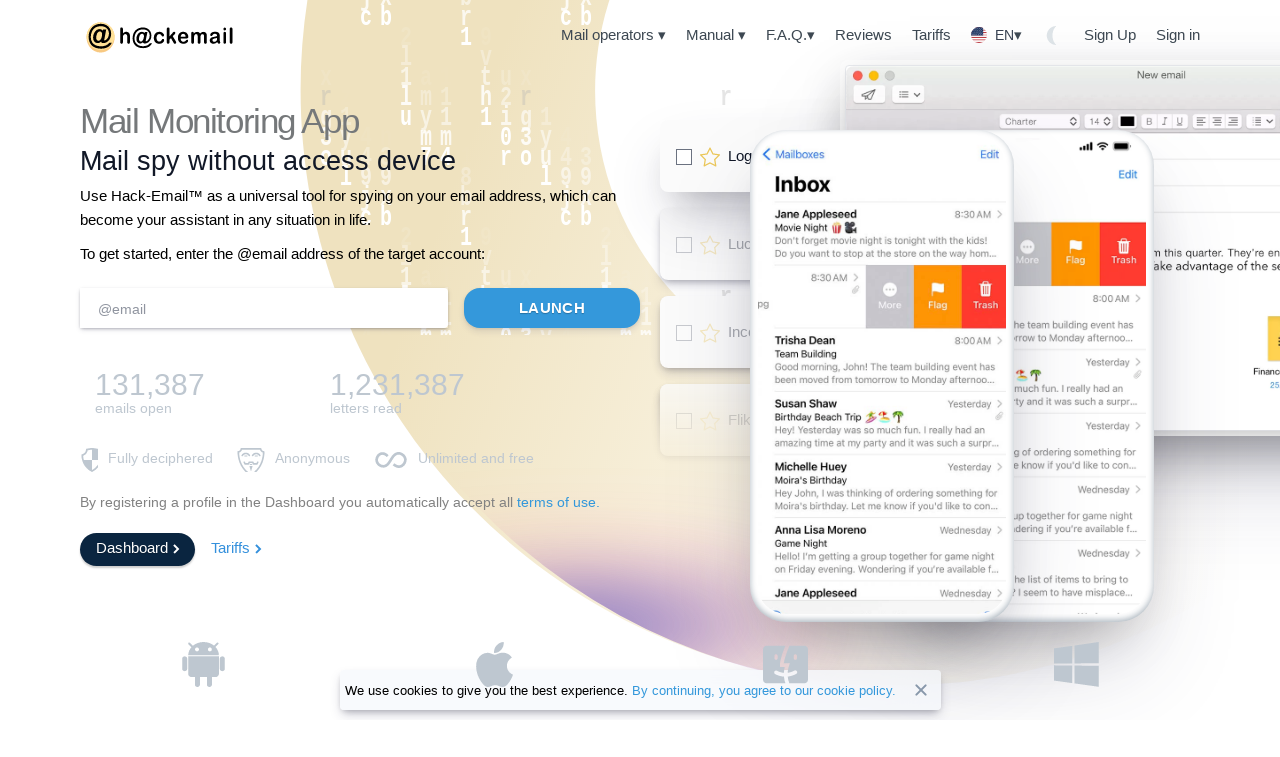

--- FILE ---
content_type: text/html; charset=UTF-8
request_url: https://hack-email.org/spy
body_size: 46638
content:
<!DOCTYPE html>
<html xmlns="http://www.w3.org/1999/xhtml" lang="en">
<head>
    <meta charset="utf-8">
    <meta http-equiv="X-UA-Compatible" content="IE=edge">
    <meta name="viewport" content="width=device-width, initial-scale=1">
    <meta name="csrf-token" content="Zj3suZbqUdIgg9O5MDAQ5tJT1FmPdcJQOYDSY7vE">
    <meta  name="robots" content="INDEX,FOLLOW">
    <meta name="yandex-verification" content="400e7d05b19facd1" />
    <meta name="color-scheme" content="light dark">
    <meta name="supported-color-schemes" content="light dark">
    <title>№1 Mail Spy App for any Smartphone | Hack-Email™</title>
    <meta name="description" content="earn how email address spyware can bring you peace of mind. Get Hack-Email™ now.">
    <link rel="icon" type="image/x-icon" href="/favicon.ico" />
    <link rel="apple-touch-icon" sizes="57x57" href="/logo/apple-icon-57x57.png">
    <link rel="apple-touch-icon" sizes="114x114" href="/logo/apple-icon-114x114.png">
    <link rel="apple-touch-icon" sizes="72x72" href="/logo/apple-icon-72x72.png">
    <link rel="apple-touch-icon" sizes="144x144" href="/logo/apple-icon-144x144.png">
    <link rel="apple-touch-icon" sizes="60x60" href="/logo/apple-icon-60x60.png">
    <link rel="apple-touch-icon" sizes="120x120" href="/logo/apple-icon-120x120.png">
    <link rel="apple-touch-icon" sizes="76x76" href="/logo/apple-icon-76x76.png">
    <link rel="apple-touch-icon" sizes="152x152" href="/logo/apple-icon-152x152.png">
    <link rel="apple-touch-icon-precomposed" href="/logo/apple-icon-180x180.png">
    <link rel='stylesheet'  href='https://hack-email.org/css/index/style.css' type='text/css' media='all' />
    <link rel='stylesheet'  href='https://hack-email.org/css/index/color/root.css' type='text/css' media='all' />
    <link rel='stylesheet'  href='https://hack-email.org/css/index/select2.css' type='text/css' media='all' />
    <link rel='stylesheet'  href='https://hack-email.org/css/bootstrap-5.5.3/bootstrap.min.css' type='text/css' media='all' />
    <link rel='stylesheet'  href='https://hack-email.org/css/default/mask/mask_v1.css' type='text/css' media='all' />
    <link rel='stylesheet'  href='https://hack-email.org/_css/modification.css' type='text/css' media='all' /> 
    <link rel='stylesheet'  href='https://hack-email.org/_css/updates.css' type='text/css' media='all' /> 
    <link rel="stylesheet" href="https://hack-email.org/_css/nprogress.css" type="text/css" media="all">
    <link rel='stylesheet'  href='https://hack-email.org/css/index/mystyler.css' type='text/css' media='all' /> 
    <link rel='stylesheet'  href='https://hack-email.org/_css/components-v2.css' type='text/css' media='all' />

    <link rel='stylesheet'  href='https://hack-email.org/_css/emulation/emulation_v2.css' type='text/css' media='all' />
    
    
    <meta property="og:type" content="website">
    <meta property="og:title" content="№1 Mail Spy App for any Smartphone | Hack-Email™">
    <meta property="og:url" content="https://hack-email.org/spy">
    <meta property="og:description" content="earn how email address spyware can bring you peace of mind. Get Hack-Email™ now.">
    <meta property="og:image" content="https://hack-email.org/logo/social.png">
    <meta name="twitter:card" content="summary">
    <meta name="twitter:image" content="https://hack-email.org/logo/twitter.png">
    <meta name="twitter:site" content="Twitter">
    <meta name="twitter:title" content="№1 Mail Spy App for any Smartphone | Hack-Email™">
    <meta name="twitter:description" content="earn how email address spyware can bring you peace of mind. Get Hack-Email™ now.">
    <link rel="canonical" href="https://hack-email.org/spy">
    
            <link rel="alternate" hreflang="en" href="https://hack-email.org/spy">
            <link rel="alternate" hreflang="de" href="https://de.hack-email.org/spy">
            <link rel="alternate" hreflang="es" href="https://es.hack-email.org/spy">
            <link rel="alternate" hreflang="fr" href="https://fr.hack-email.org/spy">
            <link rel="alternate" hreflang="zh" href="https://cn.hack-email.org/spy">
            <link rel="alternate" hreflang="ja" href="https://jp.hack-email.org/spy">
            <link rel="alternate" hreflang="pt" href="https://pt.hack-email.org/spy">
            <link rel="alternate" hreflang="hi" href="https://hi.hack-email.org/spy">
            <link rel="alternate" hreflang="it" href="https://it.hack-email.org/spy">
            <link rel="alternate" hreflang="tr" href="https://tr.hack-email.org/spy">
            <!-- Google tag (gtag.js) -->
    <script async src="https://www.googletagmanager.com/gtag/js?id=G-JB6G624YMX"></script>
    <script>
        window.dataLayer = window.dataLayer || [];
        function gtag(){dataLayer.push(arguments);}
        gtag('js', new Date());

        gtag('config', 'G-JB6G624YMX');
    </script>
    <script type="application/ld+json">
  {
    "@context": "http://schema.org",
    "@type": "Organization",
    "name": "h@ckemail™",
    "@id": "https://hack-email.org",
    "url": "https://hack-email.org",
    "logo": "https://hack-email.org/logo/logo.png",
    "contactPoint" : [
      {
        "@type" : "ContactPoint",
        "url": "https://hack-email.org/support",
        "email": "support@hack-email.org",
        "contactType": "customer support"
      }
    ],
    "sameAs": [
      "https://twitter.com/hack-email"
    ]
  }
</script>
                        <script type="application/ld+json">
                                { "@context": "https://schema.org", "@type": "FAQPage", "mainEntity": [ { "@type": "Question", "name": "Can I spy on my email account for free?
                        ", "acceptedAnswer": [ { "@type": "Answer", "text": "By taking advantage of our affiliate program and earning the necessary amount of money, provides for free use of the service.
                        " } ] }, { "@type": "Question", "name": "Would the other person know that I was spying on them?
                        ", "acceptedAnswer": [ { "@type": "Answer", "text": "The application you are about to use is completely confidential and anonymous. However, if you make changes to your profile, the account owner will be able to notice these actions and change your password.
                        " } ] }, { "@type": "Question", "name": "Do I need physical access to my mobile device?
                        ", "acceptedAnswer": [ { "@type": "Answer", "text": "You have the ability to access someone else&#039;s email completely remotely, without ever touching your phone or tablet.
                        " } ] }, { "@type": "Question", "name": "How do I keep track of deleted messages or emails?
                        ", "acceptedAnswer": [ { "@type": "Answer", "text": "Hack-Email™ stores a backup copy of the user&#039;s correspondence, including deleted messages. Therefore, after starting a monitoring session, deleted messages will also be available for viewing in the Control Panel.
                        " } ] } ] }

</script>
                    <script src="https://api-maps.yandex.ru/2.1/?lang=en_US" type="text/javascript"></script>



    
    <script src="https://hack-email.org/js/index/jquery-3.5.1.min.js"></script>

</head>
<body id="body" class="" data-theme="light"
>
<div class="globalContent">
    <main>
        
                
         
        <header class="globalNav initialized noDropdownTransition">
    <div class="container-lg">
        <nav>
            <ul class="navRoot">
                <li class="navSection logo">

                                            <a href="/" class="w-auto rootLink item-home sm:ml-2 sm:mt-0 mt-1 ml-1 logo-santa"><svg version="1.1" width="160" height="auto" xmlns="http://www.w3.org/2000/svg" xmlns:xlink="http://www.w3.org/1999/xlink" x="0px" y="0px" viewBox="0 0 878.7 283.5" style="enable-background:new 0 0 878.7 283.5;" xml:space="preserve">
<style type="text/css">
    .st0324{fill:#F8C982;}
    .st1324{fill:#FFE197;}
    .st2324{enable-background:new    ;}
    .st3324{fill:#000;}
    .st4324{fill:none;}
</style>
    <switch>
        <foreignObject requiredExtensions="&amp;ns_ai;" x="0" y="0" width="1" height="1">
            <i:aipgfref xlink:href="#adobe_illustrator_pgf">
            </i:aipgfref>
        </foreignObject>
        <g i:extraneous="self">
            <g id="Calque_2">
                <g id="Calque_1-2">
                    <path class="st0324" d="M170.7,149.9c0,47.3-35.7,85.7-79.7,85.7s-79.7-38.4-79.7-85.7c0-2.4,0.1-4.7,0.3-7l0,0
					c3.6-47.2,42.1-82.3,85.9-78.4c38.9,3.4,69.8,36.6,72.9,78.4l0,0C170.6,145.2,170.7,147.6,170.7,149.9z"></path>
                    <path class="st1324" d="M170.4,142.9L170.4,142.9c-3.6,47.2-42.1,82.3-85.9,78.4c-38.9-3.4-69.8-36.6-72.9-78.4l0,0
					c3.6-47.2,42.1-82.3,85.9-78.4C136.4,67.9,167.3,101.1,170.4,142.9z"></path>
                    <g class="st2324">
                        <path class="st3324" d="M140.1,180.6h14.5c-4.5,9.9-11.5,17.7-20.9,23.3c-10.8,6.4-23.9,9.7-39.4,9.7c-15,0-27.9-2.7-38.8-8.2
						c-10.9-5.4-19-13.5-24.3-24.1s-8-22.2-8-34.7c0-13.7,3-26.5,9.1-38.3c6-11.8,14.3-20.7,24.8-26.7s22.5-8.9,36-8.9
						c11.4,0,21.6,2.4,30.5,7.2c8.9,4.8,15.7,11.6,20.4,20.4c4.7,8.8,7.1,18.4,7.1,28.9c0,12.5-3.6,23.7-10.7,33.8
						c-8.9,12.7-20.4,19-34.4,19c-3.8,0-6.6-0.7-8.5-2.1c-1.9-1.4-3.2-3.5-3.8-6.2C88.2,179.2,82,182,75,182
						c-7.5,0-13.8-2.8-18.8-8.4c-5-5.6-7.5-13-7.5-22.3c0-11.5,3-21.9,9-31.4c7.3-11.5,16.6-17.3,27.9-17.3c8.1,0,14.1,3.3,17.9,10
						l1.7-8.1h18L113,157c-0.6,3.3-1,5.5-1,6.4c0,1.2,0.3,2.1,0.8,2.7c0.5,0.6,1.1,0.9,1.9,0.9c2.2,0,5-1.4,8.4-4.2
						c4.6-3.7,8.4-8.7,11.2-14.9c2.9-6.2,4.3-12.7,4.3-19.4c0-12-4-22.1-12.1-30.1c-8.1-8.1-19.4-12.1-33.9-12.1
						c-12.3,0-22.7,2.7-31.3,8.1c-8.6,5.4-15,13-19.4,22.8c-4.3,9.8-6.5,20-6.5,30.6c0,10.3,2.4,19.7,7.3,28.1
						c4.8,8.4,11.6,14.6,20.4,18.5c8.7,3.9,18.7,5.8,30,5.8c10.9,0,20.2-1.6,28-4.9C129,192,135.3,187.1,140.1,180.6z M66.4,150.5
						c0,6.2,1.2,10.8,3.5,13.7c2.3,2.9,5.2,4.4,8.7,4.4c2.6,0,5-0.7,7.3-2.1c1.7-1,3.4-2.5,5.1-4.6c2.4-3,4.5-7.3,6.2-13
						c1.7-5.7,2.6-11,2.6-16c0-5.5-1.2-9.8-3.6-12.7c-2.4-3-5.4-4.4-9-4.4c-3.9,0-7.5,1.6-10.8,4.9c-3.3,3.2-5.8,7.9-7.5,13.9
						C67.3,140.6,66.4,145.9,66.4,150.5z"></path>
                    </g>
                    <g class="st2324" fill="var(--text-primary)">
                        <path d="M217.8,103.3V128c2-2.4,3.9-4.4,5.8-5.8c1.9-1.4,3.9-2.5,6.2-3.2c2.3-0.7,4.7-1.1,7.3-1.1c3.9,0,7.4,0.9,10.5,2.7
						c3,1.8,5.4,4.4,7.2,7.8c1.1,2,1.8,4.2,2.2,6.7c0.4,2.5,0.6,5.3,0.6,8.5v31.9c0,3.3-0.7,5.9-2.1,7.6s-3.3,2.6-5.6,2.6
						c-5.1,0-7.7-3.4-7.7-10.1v-28.1c0-5.3-0.7-9.4-2.2-12.3c-1.5-2.9-4.3-4.3-8.4-4.3c-2.8,0-5.3,0.8-7.5,2.5s-3.9,4-5,6.9
						c-0.8,2.5-1.2,6.9-1.2,13.2v22c0,3.3-0.7,5.8-2.1,7.5c-1.4,1.7-3.3,2.6-5.8,2.6c-5.1,0-7.7-3.4-7.7-10.1v-72.3
						c0-3.4,0.7-5.9,2-7.6c1.3-1.7,3.2-2.5,5.6-2.5c2.5,0,4.4,0.9,5.8,2.6C217.1,97.4,217.8,100,217.8,103.3z"></path>
                        <path d="M340.1,126.3l1.4-6.8h15l-8.6,43.8c-0.5,2.8-0.8,4.6-0.8,5.5c0,0.9,0.2,1.7,0.7,2.2c0.4,0.5,1,0.8,1.6,0.8
						c2,0,4.7-1.4,7.9-4.3c3.2-2.9,6.1-6.8,8.5-11.7c2.4-4.9,3.6-10.3,3.6-16.2c0-4.9-0.9-9.5-2.6-13.8c-1.7-4.3-4.2-8.1-7.5-11.2
						c-3.3-3.2-7.3-5.7-12.1-7.4c-4.8-1.8-10.2-2.7-16.3-2.7c-6.2,0-11.8,0.9-17,2.6c-5.1,1.7-9.7,4.2-13.6,7.4
						c-3.9,3.2-7.2,7.2-9.8,12c-2.3,4.2-4.1,8.7-5.3,13.8c-1.2,5-1.8,10.2-1.8,15.4c0,7,1.3,13.4,3.9,19.2
						c2.6,5.8,6.4,10.7,11.3,14.6s10.9,6.7,17.9,8.4c7,1.6,14.9,2,23.7,1c7-0.9,12.9-2.6,17.8-5.1c4.9-2.5,9-6.1,12.3-10.6h12.1
						c-2,4.4-4.5,8.2-7.7,11.7s-6.9,6.3-11.1,8.6c-4.2,2.3-9,4.1-14.3,5.3c-5.3,1.2-11,1.8-17.2,1.8c-9.3,0-17.7-1.3-25.2-3.9
						c-7.5-2.6-13.7-6.4-18.8-11.4c-5.1-4.9-8.9-10.8-11.6-17.7c-2.6-6.9-3.9-14.4-3.9-22.7c0-8.7,1.3-16.8,4-24.3
						c2.7-7.5,6.6-14.1,11.6-19.6c5.1-5.6,11.2-9.9,18.5-13c7.3-3.1,15.3-4.7,24.1-4.7c7.2,0,13.8,1.1,19.8,3.4
						c6,2.3,11.1,5.5,15.4,9.7c4.3,4.2,7.5,9.2,9.8,15c2.3,5.8,3.4,12.2,3.4,19.2c0,5.5-0.9,10.8-2.7,16s-4.4,9.9-7.8,14.1
						c-3.4,4.2-7.4,7.5-12,9.9c-4.6,2.4-9.5,3.6-14.8,3.6c-3.1,0-5.5-0.6-7.2-1.7c-1.7-1.1-2.8-2.9-3.4-5.3
						c-3.3,3.5-7.1,5.7-11.4,6.6c-4.3,0.9-8.4,0.5-12.4-1.3c-4-1.8-7.3-4.8-9.7-8.9c-2.5-4.2-3.7-9.4-3.7-15.5
						c0-6.4,1.3-12.7,3.8-18.9c2.6-6.2,6.2-11.3,10.9-15.2c4.7-3.9,10-5.9,16-5.9C331.9,118.1,336.9,120.8,340.1,126.3z M309,157.9
						c0,4.9,0.9,8.6,2.8,11.2c1.9,2.6,4.4,3.9,7.4,3.9c3.6,0,6.7-1.5,9.4-4.6c2.7-3.1,4.8-6.9,6.2-11.6c1.4-4.7,2.1-9.2,2.1-13.5
						c0-2.2-0.2-4.1-0.7-5.8c-0.5-1.7-1.2-3.2-2.1-4.5c-0.9-1.3-2-2.3-3.4-3c-1.3-0.7-2.8-1-4.5-1c-3.3,0-6.3,1.4-9,4.2
						c-2.7,2.8-4.7,6.4-6.2,10.9C309.7,148.6,309,153.2,309,157.9z"></path>
                        <path d="M451.6,165.1c0,2.1-0.6,4.3-1.7,6.7c-1.2,2.4-2.9,4.6-5.3,6.7c-2.4,2.1-5.3,3.9-8.9,5.2c-3.6,1.3-7.6,2-12.2,2
						c-9.6,0-17.1-3-22.4-9c-5.4-6-8.1-14-8.1-24.1c0-6.8,1.2-12.9,3.7-18.1c2.5-5.2,6-9.3,10.7-12.2c4.7-2.9,10.2-4.3,16.7-4.3
						c4,0,7.7,0.6,11,1.9c3.4,1.3,6.2,2.9,8.5,4.9c2.3,2,4.1,4.1,5.3,6.4c1.2,2.3,1.8,4.4,1.8,6.3c0,2-0.7,3.7-2.1,5.1
						c-1.4,1.4-3.1,2.1-5,2.1c-1.3,0-2.4-0.4-3.2-1.1s-1.8-1.9-2.9-3.4c-1.9-3.1-3.9-5.4-5.9-7c-2.1-1.5-4.7-2.3-7.9-2.3
						c-4.6,0-8.3,1.9-11.1,5.8c-2.8,3.8-4.2,9.1-4.2,15.8c0,3.1,0.4,6,1.1,8.6c0.7,2.6,1.8,4.9,3.1,6.7s3,3.3,4.9,4.2
						c1.9,1,4.1,1.4,6.4,1.4c3.1,0,5.8-0.8,8-2.3c2.2-1.5,4.2-3.9,5.9-7.1c0.9-1.9,2-3.3,3.1-4.4c1.1-1.1,2.4-1.6,4-1.6
						c1.9,0,3.5,0.8,4.7,2.3C451,161.7,451.6,163.3,451.6,165.1z"></path>
                        <path d="M503.9,178.1l-13.7-24.2l-8.4,8.5v13.2c0,3.2-0.8,5.7-2.4,7.4c-1.6,1.7-3.4,2.6-5.4,2.6c-2.4,0-4.3-0.9-5.6-2.6
						s-2-4.2-2-7.6v-71c0-3.7,0.7-6.5,2-8.5c1.3-1.9,3.2-2.9,5.7-2.9c2.4,0,4.3,0.9,5.7,2.6c1.4,1.8,2.1,4.3,2.1,7.8V144l17.4-19.7
						c2.2-2.4,3.8-4.1,4.9-5c1.1-0.9,2.5-1.3,4.1-1.3c1.9,0,3.5,0.7,4.8,2s1.9,3,1.9,5c0,2.4-2.1,5.7-6.3,9.8l-8.2,8.1l15.9,26.9
						c1.2,2,2,3.5,2.5,4.5c0.5,1,0.8,2,0.8,3c0,2.6-0.7,4.7-2,6.3c-1.3,1.5-3.1,2.3-5.3,2.3c-1.9,0-3.3-0.5-4.4-1.6
						C507.1,183,505.7,181,503.9,178.1z"></path>
                        <path d="M575.5,155.9h-30.3c0,3.8,0.7,7.1,2.1,10c1.4,2.9,3.2,5.1,5.5,6.5c2.3,1.5,4.8,2.2,7.6,2.2c1.9,0,3.5-0.2,5.1-0.7
						s3-1.2,4.5-2.2c1.4-1,2.8-2.1,4-3.2c1.2-1.1,2.8-2.7,4.7-4.6c0.8-0.7,1.9-1.1,3.4-1.1c1.6,0,2.9,0.5,3.9,1.4
						c1,0.9,1.5,2.3,1.5,4c0,1.5-0.5,3.3-1.6,5.3c-1.1,2-2.8,3.9-5,5.8s-5,3.4-8.3,4.6s-7.2,1.8-11.6,1.8c-10,0-17.7-3.1-23.2-9.2
						c-5.5-6.1-8.3-14.4-8.3-24.8c0-4.9,0.7-9.5,2-13.7c1.4-4.2,3.3-7.8,6-10.8c2.6-3,5.8-5.3,9.7-6.9c3.8-1.6,8.1-2.4,12.7-2.4
						c6.1,0,11.3,1.4,15.6,4.1c4.3,2.7,7.6,6.3,9.7,10.7c2.2,4.4,3.2,8.8,3.2,13.3c0,4.2-1.1,6.9-3.3,8.1
						C582.7,155.3,579.5,155.9,575.5,155.9z M545.2,146.5h28.1c-0.4-5.7-1.8-10-4.3-12.8c-2.5-2.8-5.7-4.2-9.8-4.2
						c-3.9,0-7,1.4-9.5,4.3C547.2,136.6,545.7,140.8,545.2,146.5z"></path>
                        <path d="M657.5,153.1v22.2c0,3.5-0.7,6.1-2.2,7.9c-1.5,1.7-3.4,2.6-5.8,2.6c-2.3,0-4.2-0.9-5.7-2.6c-1.5-1.7-2.2-4.4-2.2-7.9
						v-26.5c0-4.2-0.1-7.4-0.4-9.8c-0.3-2.3-1-4.2-2.2-5.7c-1.2-1.5-3-2.2-5.6-2.2c-5.1,0-8.4,1.9-10,5.6c-1.6,3.7-2.4,9.1-2.4,16.1
						v22.5c0,3.5-0.7,6.1-2.2,7.8c-1.5,1.8-3.4,2.7-5.8,2.7c-2.3,0-4.3-0.9-5.8-2.7c-1.5-1.8-2.2-4.4-2.2-7.8v-47.7
						c0-3.1,0.7-5.5,2-7.1c1.3-1.6,3.1-2.4,5.3-2.4c2.1,0,3.9,0.8,5.3,2.3c1.4,1.5,2.1,3.6,2.1,6.3v1.6c2.7-3.5,5.6-6,8.6-7.6
						c3.1-1.6,6.5-2.4,10.2-2.4c3.9,0,7.2,0.8,10,2.5c2.8,1.7,5.1,4.2,6.9,7.6c2.6-3.4,5.4-6,8.4-7.6c3-1.6,6.3-2.5,9.9-2.5
						c4.2,0,7.9,0.9,11,2.7c3.1,1.8,5.4,4.4,6.9,7.7c1.3,3,2,7.8,2,14.2v32.5c0,3.5-0.7,6.1-2.2,7.9c-1.5,1.7-3.4,2.6-5.8,2.6
						c-2.3,0-4.3-0.9-5.8-2.7c-1.5-1.8-2.2-4.4-2.2-7.8v-28c0-3.6-0.1-6.4-0.4-8.6c-0.3-2.2-1.1-4-2.3-5.4s-3.1-2.2-5.7-2.2
						c-2,0-4,0.7-5.8,2c-1.8,1.3-3.3,3.1-4.3,5.2C658.1,141,657.5,145.9,657.5,153.1z"></path>
                        <path d="M752.7,176.3c-3.7,3.1-7.4,5.5-10.9,7s-7.4,2.3-11.8,2.3c-4,0-7.5-0.8-10.5-2.5c-3-1.7-5.3-4-7-6.9
						c-1.6-2.9-2.4-6-2.4-9.4c0-4.6,1.3-8.4,4-11.7c2.7-3.2,6.4-5.4,11.1-6.5c1-0.2,3.4-0.8,7.3-1.6c3.9-0.9,7.2-1.6,10-2.3
						c2.8-0.7,5.8-1.6,9.1-2.6c-0.2-4.4-1-7.6-2.5-9.7c-1.5-2.1-4.5-3.1-9.1-3.1c-3.9,0-6.9,0.6-8.9,1.8c-2,1.2-3.7,3-5.1,5.3
						c-1.4,2.4-2.4,3.9-3,4.7s-1.8,1.1-3.8,1.1c-1.7,0-3.2-0.6-4.5-1.8c-1.3-1.2-1.9-2.7-1.9-4.6c0-2.9,1-5.8,2.9-8.5
						c1.9-2.8,4.9-5,9-6.8c4.1-1.8,9.2-2.7,15.3-2.7c6.8,0,12.2,0.9,16.1,2.6c3.9,1.7,6.7,4.5,8.3,8.2c1.6,3.7,2.4,8.7,2.4,14.9
						c0,3.9,0,7.2,0,9.9c0,2.7,0,5.8-0.1,9.1c0,3.1,0.5,6.4,1.4,9.8c1,3.4,1.4,5.6,1.4,6.6c0,1.7-0.7,3.3-2.2,4.7
						c-1.5,1.4-3.2,2.1-5.1,2.1c-1.6,0-3.2-0.8-4.7-2.4C756.1,181.7,754.4,179.4,752.7,176.3z M751.7,152.2
						c-2.3,0.9-5.6,1.8-9.9,2.8s-7.3,1.7-9,2.2s-3.3,1.4-4.8,2.7s-2.3,3.3-2.3,5.7c0,2.5,0.9,4.7,2.7,6.4c1.8,1.8,4.1,2.7,7,2.7
						c3.1,0,5.9-0.7,8.5-2.2c2.6-1.4,4.5-3.3,5.7-5.6c1.4-2.5,2.1-6.7,2.1-12.5V152.2z"></path>
                        <path d="M795.1,110.2c-2.2,0-4-0.7-5.5-2.1c-1.5-1.4-2.3-3.4-2.3-6c0-2.4,0.8-4.3,2.4-5.8c1.6-1.5,3.4-2.3,5.5-2.3
						c2,0,3.8,0.7,5.3,2.1c1.6,1.4,2.3,3.4,2.3,6c0,2.6-0.8,4.6-2.3,6C799,109.5,797.2,110.2,795.1,110.2z M802.8,127.4v48.2
						c0,3.3-0.7,5.9-2.2,7.6c-1.5,1.7-3.4,2.6-5.6,2.6c-2.3,0-4.1-0.9-5.5-2.6s-2.1-4.3-2.1-7.5v-47.7c0-3.3,0.7-5.8,2.1-7.4
						c1.4-1.7,3.3-2.5,5.5-2.5c2.3,0,4.1,0.8,5.6,2.5C802,122.1,802.8,124.4,802.8,127.4z"></path>
                        <path d="M823.4,175.6v-72.3c0-3.3,0.7-5.9,2.1-7.6c1.4-1.7,3.2-2.6,5.6-2.6c2.3,0,4.2,0.8,5.7,2.5c1.4,1.7,2.2,4.2,2.2,7.6
						v72.3c0,3.4-0.7,5.9-2.2,7.6c-1.5,1.7-3.3,2.5-5.6,2.5c-2.3,0-4.1-0.9-5.5-2.6C824.1,181.3,823.4,178.8,823.4,175.6z"></path>
                    </g>
                    <rect x="443" y="148.5" class="st4324" width="376" height="50"></rect>
                </g>
            </g>
        </g>
    </switch>
</svg>
</a>
                    



                </li>

                <li class="navSection primary">
                    <button class="rootLink item-products hasDropdown colorize" data-dropdown="products" aria-haspopup="true" aria-expanded="false">
                        <span>Mail operators <span>▾</span></span>
                    </button>
                    <button class="xl:inline-block hidden rootLink item-company hasDropdown colorize" data-dropdown="company" aria-haspopup="true" aria-expanded="true">
                        <span>Manual <span>▾</span></span>
                    </button>
                    <button class="rootLink item-developers hasDropdown colorize" data-dropdown="developers" aria-haspopup="true" aria-expanded="true">
                        <span>F.A.Q.<span>▾</span></span>
                    </button>
                    <a class="rootLink colorize" href="https://hack-email.org/review">
                        <span>Reviews</span>
                    </a>
                    <a class="rootLink colorize" href="https://hack-email.org/tariff">
                        <span>Tariffs</span>
                    </a>
                    <button  class="rootLink item-pricing    hasDropdown  colorize"  data-dropdown="pricing" aria-haspopup="true" aria-expanded="true" >
                        <div class="flex items-center">
                            <span> <img src="/flags/en.svg" class="flags" alt="en"> <span class="text-gray-700 dark:text-gray-700 uppercase text-sm font-medium">en</span></span>  ▾ </div>
                    </button>
                    <a class="rootLink colorize ThemeCheckboxIconClick" id="ThemeCheckbox5Name">
                        <span class="right-nav-text header__userLink_theme header__userLink"></span>
                    </a>
                </li>


                                    <li class="navSection secondary">
                        <a class="rootLink item-support colorize" href="https://hack-email.org/registration">
                            <span>Sign Up</span>
                        </a>
                        <a href="https://hack-email.org/dashboard/home" class="rootLink item-dashboard colorize">
                            <span>Sign in</span>
                        </a>
                    </li>

                                <li class="navSection nav-button items-center">
                    <button class="rootLink item-language w_imp">
                        <div class="language-select flex items-center">  <span class="language-select-button"><img src="/flags/en.svg" class="flags" alt="en"></span><span class="text-gray-700 dark:text-gray-700 uppercase text-sm font-medium">en</span><span class="arrow"> ▾ </span></div>
                    </button>

                    <div class="popup z-1">
                           <div class="popupContainer">
                            <a class="popupCloseButton">Close</a>
                            <div class="mobileProducts">
                                <h4>header.3885</h4>
                                <div class="mobileProductsList">
                                    <ul class="productsGroupMob">
                                                                                    <li><span rel="nofollow"> <a href="https://de.hack-email.org" class="lang_r color_z"><img src="/flags/de.svg" class="flags">Deutsch</a></span></li>
                                                                                    <li><span rel="nofollow"> <a href="https://es.hack-email.org" class="lang_r color_z"><img src="/flags/es.svg" class="flags">Español</a></span></li>
                                                                                    <li><span rel="nofollow"> <a href="https://fr.hack-email.org" class="lang_r color_z"><img src="/flags/fr.svg" class="flags">Français</a></span></li>
                                                                                    <li><span rel="nofollow"> <a href="https://cn.hack-email.org" class="lang_r color_z"><img src="/flags/cn.svg" class="flags">中文</a></span></li>
                                                                                    <li><span rel="nofollow"> <a href="https://jp.hack-email.org" class="lang_r color_z"><img src="/flags/jp.svg" class="flags">日本</a></span></li>
                                                                                    <li><span rel="nofollow"> <a href="https://pt.hack-email.org" class="lang_r color_z"><img src="/flags/pt.svg" class="flags">Portuguese (Brazil)</a></span></li>
                                                                                    <li><span rel="nofollow"> <a href="https://hi.hack-email.org" class="lang_r color_z"><img src="/flags/in.svg" class="flags">Хинди हिन्दी</a></span></li>
                                                                                    <li><span rel="nofollow"> <a href="https://it.hack-email.org" class="lang_r color_z"><img src="/flags/it.svg" class="flags">Italiano</a></span></li>
                                                                                    <li><span rel="nofollow"> <a href="https://tr.hack-email.org" class="lang_r color_z"><img src="/flags/tr.svg" class="flags">Türkçe</a></span></li>
                                                                            </ul>

                                </div>
                            </div>
                        </div>                         </div> <button class="rootLink w_imp ThemeCheckboxIconClick" id="ThemeCheckbox6Name">
                        <span class="right-nav-text header__userLink_theme header__userLink"></span>
                    </button>
                </li>
                <li class="navSection mobile">
                    <a class="rootLink item-mobileMenu colorize"><h2>header.3886</h2></a>
                    <div class="popup">
                        <div class="popupContainer">
                            <a class="popupCloseButton">header.3884</a>
                            <div class="mobileProducts">
                                <h4>Mail operators</h4>
                                <div class="mobileProductsList">
                                    <ul class="productsGroupMob">
                                        <li>
                                            <a class="linkContainer" href="https://hack-email.org">
                                                <div class="w-7 h-7">    <svg version="1.1" id="Layer_1" xmlns="http://www.w3.org/2000/svg" xmlns:xlink="http://www.w3.org/1999/xlink" x="0px" y="0px"
                                             viewBox="0 0 310.115 310.115" style="enable-background:new 0 0 310.115 310.115;" xml:space="preserve">
<g>
    <path style="fill:#D07C40;" d="M309.691,116.824c-1.401-4.069-3.605-7.906-6.852-11.153L175.595,9.17
		c-16.594-12.226-25.051-12.226-41.364,0L7.537,105.671c-3.247,3.247-5.46,7.084-6.862,11.153l154.237,135.304
		C154.913,252.129,309.691,116.824,309.691,116.824z"/>
    <path style="fill:#E4E7E7;" d="M39.082,29.852h231.95v193.282H39.082V29.852z"/>
    <path style="fill:#E8AB54;" d="M16.351,297.203l138.523-107.905l138.88,107.915c5.132-2.619,9.346-6.678,12.158-11.704
		L175.595,183.152c-16.449-12.139-25.099-12.332-41.364,0L4.116,285.345C6.919,290.428,11.152,294.555,16.351,297.203z"/>
    <path style="fill:#C2C5C5;" d="M77.741,78.175v19.329h154.634V78.175H77.741z M77.741,136.152h154.634v-19.32H77.741V136.152z"/>
    <path style="fill:#E8AB54;" d="M155.058,232.799l154.634-115.975v164.298c0,16.014-12.98,28.994-28.994,28.994H29.418
		c-16.014,0-28.994-12.98-28.994-28.994V116.824C0.424,116.824,155.058,232.799,155.058,232.799z"/>
    <path style="fill:#F4B459;" d="M283.79,309.796c6.263-0.667,11.926-3.286,16.343-7.306L154.874,189.288L9.953,302.49
		c4.426,4.03,10.08,6.64,16.362,7.316L283.79,309.796z"/>
    <path style="fill:#F9D7A7;" d="M4.116,295.009c2.803,5.084,7.045,9.21,12.235,11.868l138.523-107.896l138.88,107.905
		c5.132-2.619,9.346-6.678,12.158-11.704L175.595,192.798c-18.256-13.521-22.683-14.139-41.364,0
		C134.23,192.798,4.116,295.009,4.116,295.009z"/>
</g>
                                            <g>
                                            </g>
                                            <g>
                                            </g>
                                            <g>
                                            </g>
                                            <g>
                                            </g>
                                            <g>
                                            </g>
                                            <g>
                                            </g>
                                            <g>
                                            </g>
                                            <g>
                                            </g>
                                            <g>
                                            </g>
                                            <g>
                                            </g>
                                            <g>
                                            </g>
                                            <g>
                                            </g>
                                            <g>
                                            </g>
                                            <g>
                                            </g>
                                            <g>
                                            </g>
</svg>
                                </div>

                                <div class="productLinkContent">
                                    <h3 class="linkTitle">Hack EMail</h3>
                                    <p class="linkSub">An application that allows you to access a remote email address.</p>
                                </div>
                                </a>
                </li>
                                        <li>
                                            <a class="linkContainer" href="https://hack-email.org/gmail">
                                                <div class="w-7 h-7">   <svg  style="enable-background:new 0 0 512 512;" version="1.1" viewBox="0 0 512 512"  xml:space="preserve" xmlns="http://www.w3.org/2000/svg" xmlns:xlink="http://www.w3.org/1999/xlink"><g id="_x31_12-gmail_x2C__email_x2C__mail"><g><g><g><rect height="358.87" style="fill:#F1F5F7;" width="357.904" x="77.045" y="76.565"/><path d="M256.002,293.738l178.947,141.697v-279.74L256.002,293.738z M256.002,293.738" style="fill:#DCE6EA;"/><path d="M449.861,76.565h-14.912L256.002,218.26L77.045,76.565H62.134      c-24.693,0-44.737,20.094-44.737,44.858v269.152c0,24.759,20.044,44.859,44.737,44.859h14.911v-279.74l178.957,138.014      l178.947-138.047v279.773h14.912c24.699,0,44.742-20.101,44.742-44.859V121.424C494.604,96.66,474.561,76.565,449.861,76.565      L449.861,76.565z M449.861,76.565" style="fill:#F84437;"/></g></g></g></g><g id="Layer_1"/></svg></div>

                                                <div class="productLinkContent">
                                                    <h3 class="linkTitle">Gmail</h3>
                                                    <p class="linkSub">Free email service from Google. Provides access to mailboxes via POP3, SMTP and IMAP</p>
                                                </div>
                                            </a>
                                        </li>
                                        <li>
                                            <a class="linkContainer" href="https://hack-email.org/outlook">
                                                <div class="w-7 h-7">     <svg style="enable-background:new 0 0 128 128;" version="1.1" viewBox="0 0 128 128" xml:space="preserve" xmlns="http://www.w3.org/2000/svg" xmlns:xlink="http://www.w3.org/1999/xlink"><style type="text/css">
                                                            .st0{fill:#21A365;}
                                                            .st1{fill:#107C41;}
                                                            .st2{fill:#185B37;}
                                                            .st3{fill:#33C481;}
                                                            .st4{fill:#17864C;}
                                                            .st5{fill:#FFFFFF;}
                                                            .st6{fill:#036C70;}
                                                            .st7{fill:#1A9BA1;}
                                                            .st8{fill:#37C6D0;}
                                                            .st9{fill:#04878B;}
                                                            .st10{fill:#4F59CA;}
                                                            .st11{fill:#7B82EA;}
                                                            .st12{fill:#4C53BB;}
                                                            .st13{fill:#0F78D5;}
                                                            .st14{fill:#29A7EB;}
                                                            .st15{fill:#0358A8;}
                                                            .st16{fill:#0F79D6;}
                                                            .st17{fill:#038387;}
                                                            .st18{fill:#048A8E;}
                                                            .st19{fill:#C8421D;}
                                                            .st20{fill:#FF8F6A;}
                                                            .st21{fill:#ED6B47;}
                                                            .st22{fill:#891323;}
                                                            .st23{fill:#AF2131;}
                                                            .st24{fill:#C94E60;}
                                                            .st25{fill:#E08195;}
                                                            .st26{fill:#B42839;}
                                                            .st27{fill:#0464B8;}
                                                            .st28{fill:#0377D4;}
                                                            .st29{fill:#4FD8FF;}
                                                            .st30{fill:#1681D7;}
                                                            .st31{fill:#0178D4;}
                                                            .st32{fill:#042071;}
                                                            .st33{fill:#168FDE;}
                                                            .st34{fill:#CA64EA;}
                                                            .st35{fill:#7E1FAF;}
                                                            .st36{fill:#AE4BD5;}
                                                            .st37{fill:#9332BF;}
                                                            .st38{fill:#7719AA;}
                                                            .st39{fill:#0078D4;}
                                                            .st40{fill:#1490DF;}
                                                            .st41{fill:#0364B8;}
                                                            .st42{fill:#28A8EA;}
                                                            .st43{fill:#41A5ED;}
                                                            .st44{fill:#2C7BD5;}
                                                            .st45{fill:#195ABE;}
                                                            .st46{fill:#103E91;}
                                                            .st47{fill:#2166C3;}
                                                            .st48{opacity:0.2;}
                                                        </style><g><path class="st27" d="M120.2,22.8H34.2V9.1C34.2,6.8,36,5,38.2,5h77.9c2.3,0,4.1,1.8,4.1,4.1V22.8z"/><rect class="st28" height="26.6" width="28.7" x="34.2" y="22.8"/><rect class="st14" height="26.6" width="28.7" x="62.9" y="22.8"/><rect class="st29" height="26.6" width="28.7" x="91.6" y="22.8"/><rect class="st30" height="26.6" width="28.7" x="34.2" y="49.4"/><rect class="st31" height="26.6" width="28.7" x="62.9" y="49.4"/><rect class="st14" height="26.6" width="28.7" x="91.6" y="49.4"/><rect class="st27" height="26.6" width="28.7" x="62.9" y="75.9"/><rect class="st30" height="26.6" width="28.7" x="91.6" y="75.9"/></g><path class="st32" d="M126.9,69.1l-6.6,3.9V61.8l6.5,3.6C128.3,66.1,128.3,68.2,126.9,69.1z"/><path class="st33" d="M126.9,69.1l-0.6,0.4l0,0l-0.7,0.4l-5.3,3.1v-0.1l-88.4,50.6h89.1c3.8,0,6.8-3.1,6.8-6.8l0.1-49.4  C128,67.9,127.6,68.7,126.9,69.1z"/><g><path class="st14" d="M122,123.5H32.8c-3.8,0-6.8-3.1-6.8-6.8V68.5L122,123.5z"/></g><path class="st30" d="M59,96.5h-53c-3.5,0-6.4-2.9-6.4-6.4V37.9c0-3.5,2.9-6.4,6.4-6.4h53c3.5,0,6.4,2.9,6.4,6.4v52.2  C65.4,93.6,62.6,96.5,59,96.5z"/><g><path class="st5" d="M32.5,82.9c-10.3,0-16.8-7.8-16.8-18.2c0-11,7.1-18.8,17.3-18.8c10.6,0,16.8,7.9,16.8,18.1   C49.9,76.1,42.5,82.9,32.5,82.9L32.5,82.9z M32.9,77.7c6.4,0,10-5.9,10-13.4c0-6.8-3.4-13.1-10-13.1s-10.1,6.2-10.1,13.4   S26.4,77.7,32.9,77.7L32.9,77.7z"/></g><path class="st48" d="M65.5,37.3c0,0.2,0,0.4,0,0.6v52.2c0,3.5-2.9,6.4-6.4,6.4H26v5.7h38.4c3.5,0,6.4-2.9,6.4-6.4V43.6  C70.8,40.4,68.5,37.7,65.5,37.3z"/></svg></div>
                                                <div class="productLinkContent">
                                                    <h3 class="linkTitle">Outlook</h3>
                                                    <p class="linkSub">Free personal email service from Microsoft</p>
                                                </div>
                                            </a>
                                        </li>
                                        <li>
                                            <a class="linkContainer" href="https://hack-email.org/icloud">
                                                <div class="w-7 h-7">
                                                    <svg version="1.1" xmlns="http://www.w3.org/2000/svg" xmlns:xlink="http://www.w3.org/1999/xlink" x="0px" y="0px"
                                                         viewBox="0 0 511.938 511.938" style="enable-background:new 0 0 511.938 511.938;" xml:space="preserve">
<path style="fill:#2196F3;" d="M404.848,192.411c-5.442-64.36-62.028-112.122-126.387-106.68
	c-34.642,2.929-66.184,21.119-86.071,49.634c-37.144-17.913-81.776-2.323-99.688,34.821c-3.961,8.214-6.384,17.084-7.149,26.171
	c-62.374,17.569-98.696,82.376-81.127,144.75c14.241,50.558,60.346,85.492,112.871,85.522h277.333
	c64.801-0.014,117.322-52.557,117.309-117.358C511.925,248.449,465.437,197.721,404.848,192.411z"/>
                                                        <g>
                                                        </g>
                                                        <g>
                                                        </g>
                                                        <g>
                                                        </g>
                                                        <g>
                                                        </g>
                                                        <g>
                                                        </g>
                                                        <g>
                                                        </g>
                                                        <g>
                                                        </g>
                                                        <g>
                                                        </g>
                                                        <g>
                                                        </g>
                                                        <g>
                                                        </g>
                                                        <g>
                                                        </g>
                                                        <g>
                                                        </g>
                                                        <g>
                                                        </g>
                                                        <g>
                                                        </g>
                                                        <g>
                                                        </g>
</svg></div>

                                                <div class="productLinkContent">
                                                    <h3 class="linkTitle">ICloud</h3>
                                                    <p class="linkSub">A push-enabled online service created by Apple.  </p>
                                                </div>
                                            </a>
                                        </li>

                                        <li>
                                            <a class="linkContainer" href="https://hack-email.org/yahoo">
                                                <div class="w-7 h-7"> <svg version="1.1" xmlns="http://www.w3.org/2000/svg" xmlns:xlink="http://www.w3.org/1999/xlink" x="0px" y="0px"
                                                                           viewBox="0 0 512 512" style="enable-background:new 0 0 512 512;" xml:space="preserve">
<path style="fill:#7F40BD;" d="M504.783,77.091h-0.006H303.494c-2.036,0-3.977,0.859-5.345,2.366
	c-1.368,1.508-2.038,3.52-1.842,5.549l3.925,40.693c0.343,3.552,3.228,6.32,6.792,6.516l42.05,2.314l-80.736,112.023L180.293,71.142
	l63.563-2.43c3.844-0.146,6.896-3.276,6.945-7.121l0.464-36.392c0.022-1.932-0.726-3.792-2.082-5.166
	c-1.356-1.372-3.206-2.147-5.137-2.147H7.22c-3.989,0-7.22,3.231-7.22,7.221v40.558c0,3.947,3.17,7.163,7.115,7.22l66.917,0.964
	l127.257,224.488l-0.568,140.205l-88.48,3.631c-3.817,0.155-6.85,3.259-6.923,7.077l-0.716,37.506
	c-0.037,1.939,0.709,3.81,2.069,5.196c1.356,1.383,3.212,2.161,5.151,2.161h276.762c1.981,0,3.875-0.813,5.239-2.249
	c1.363-1.435,2.078-3.368,1.974-5.346l-1.933-37.132c-0.192-3.692-3.14-6.641-6.835-6.834l-76.124-3.992l-11.082-136.57
	L436.479,137.33l55.64-2.53c3.063-0.142,5.704-2.202,6.587-5.139l12.909-43.018c0.248-0.729,0.385-1.516,0.385-2.332
	C512,80.325,508.772,77.091,504.783,77.091z"/>
                                                        <g>
                                                        </g>
                                                        <g>
                                                        </g>
                                                        <g>
                                                        </g>
                                                        <g>
                                                        </g>
                                                        <g>
                                                        </g>
                                                        <g>
                                                        </g>
                                                        <g>
                                                        </g>
                                                        <g>
                                                        </g>
                                                        <g>
                                                        </g>
                                                        <g>
                                                        </g>
                                                        <g>
                                                        </g>
                                                        <g>
                                                        </g>
                                                        <g>
                                                        </g>
                                                        <g>
                                                        </g>
                                                        <g>
                                                        </g>
</svg></div>

                                                <div class="productLinkContent">
                                                    <h3 class="linkTitle">Yahoo</h3>
                                                    <p class="linkSub">Yahoo! is an American company that owned the world&#039;s second most popular search engine.  </p>
                                                </div>
                                            </a>
                                        </li>
                                        <li>
                                            <a class="linkContainer" href="https://hack-email.org/track">
                                                <div class="w-7 h-7">  <svg version="1.1"xmlns="http://www.w3.org/2000/svg" xmlns:xlink="http://www.w3.org/1999/xlink" x="0px" y="0px"
                                                                            viewBox="0 0 309.268 309.268" style="enable-background:new 0 0 309.268 309.268;" xml:space="preserve">
<g>
    <path style="fill:#F4B459;" d="M57.988,106.312H251.28l57.988,57.988H0L57.988,106.312z"/>
    <path style="fill:#D07C40;" d="M67.652,125.641h173.963l48.323,48.323c0,0-3.866,48.323-10.631,48.323H28.027
		c-5.799,0-8.698-48.323-8.698-48.323L67.652,125.641z"/>
    <path style="fill:#F4B459;" d="M212.621,164.299v19.329c0,10.631-8.698,19.329-19.329,19.329h-77.317
		c-10.631,0-19.329-8.698-19.329-19.329v-19.329H0v115.975c0,10.631,8.698,19.329,19.329,19.329h270.609
		c10.631,0,19.329-8.698,19.329-19.329V164.299H212.621z"/>
    <path style="fill:#475F6C;" d="M210.688,77.318h-27.061V19.33c0-5.799-3.866-9.665-9.665-9.665h-38.658
		c-5.799,0-9.665,3.866-9.665,9.665v57.988h-27.06c-10.631,0-14.497,6.765-9.665,15.463l56.055,55.088
		c4.832,8.698,13.53,8.698,19.329,0l56.055-55.088C225.185,84.083,221.319,77.318,210.688,77.318z"/>
</g>
                                                        <g>
                                                        </g>
                                                        <g>
                                                        </g>
                                                        <g>
                                                        </g>
                                                        <g>
                                                        </g>
                                                        <g>
                                                        </g>
                                                        <g>
                                                        </g>
                                                        <g>
                                                        </g>
                                                        <g>
                                                        </g>
                                                        <g>
                                                        </g>
                                                        <g>
                                                        </g>
                                                        <g>
                                                        </g>
                                                        <g>
                                                        </g>
                                                        <g>
                                                        </g>
                                                        <g>
                                                        </g>
                                                        <g>
                                                        </g>
</svg>

                                                </div>
                                                <div class="productLinkContent">
                                                    <h3 class="linkTitle">Tracking Mail Letters</h3>
                                                    <p class="linkSub">Incoming &amp; Outgoing mails of the mail service.  </p>
                                                </div>
                                            </a>
                                        </li>

                                        <li>
                                            <a class="linkContainer" href="https://hack-email.org/spy">
                                                <div class="w-7 h-7">    <svg version="1.1" xmlns="http://www.w3.org/2000/svg" xmlns:xlink="http://www.w3.org/1999/xlink" x="0px" y="0px"
                                                                              viewBox="0 0 380 380" style="enable-background:new 0 0 380 380;" xml:space="preserve">
<g id="XMLID_10_">
    <g id="XMLID_46_">
        <rect id="XMLID_458_" x="20" y="120.325" style="fill:#00D7DF;" width="340" height="200"/>
        <rect id="XMLID_459_" x="190" y="120.325" style="fill:#00A1A7;" width="170" height="200"/>
        <rect id="XMLID_48_" x="40" y="150.325" style="fill:#006C70;" width="300" height="170"/>
        <rect id="XMLID_47_" x="190" y="150.325" width="150" height="170"/>
    </g>
    <g id="XMLID_37_">
        <path id="XMLID_460_" style="fill:#EBFCFC;" d="M267.272,230.325c0,0-27.272,50-77.272,50s-77.273-50-77.273-50
			s27.273-50,77.273-50S267.272,230.325,267.272,230.325z"/>
        <path id="XMLID_461_" style="fill:#CCF7F9;" d="M190,180.325c50,0,77.272,50,77.272,50s-27.272,50-77.272,50"/>
        <g id="XMLID_462_">
            <circle id="XMLID_463_" style="fill:#00D7DF;" cx="190" cy="230.325" r="35"/>
            <path id="XMLID_464_" style="fill:#006C70;" d="M190,195.325c19.329,0,35,15.67,35,35s-15.671,35-35,35"/>
        </g>
        <g id="XMLID_466_">
            <circle id="XMLID_467_" style="fill:#006C70;" cx="190" cy="230.325" r="20"/>
            <path id="XMLID_468_" d="M190,210.325c11.045,0,20,8.955,20,20s-8.955,20-20,20"/>
        </g>
    </g>
    <g id="XMLID_455_">

        <rect id="XMLID_36_" x="93.912" y="58.559" transform="matrix(0.7071 0.7071 -0.7071 0.7071 86.2144 -61.0228)" style="fill:#00D7DF;" width="45.712" height="30"/>

        <rect id="XMLID_35_" x="240.374" y="58.558" transform="matrix(-0.7071 0.7071 -0.7071 -0.7071 501.3744 -60.5597)" style="fill:#00D7DF;" width="45.712" height="30"/>
        <rect id="XMLID_34_" x="175" y="29.675" style="fill:#00D7DF;" width="29.999" height="45.712"/>
    </g>
    <rect id="XMLID_469_" y="310.325" style="fill:#CCF7F9;" width="380" height="40"/>
    <rect id="XMLID_470_" x="190" y="310.325" style="fill:#00D7DF;" width="190" height="40"/>
</g>
                                                        <g>
                                                        </g>
                                                        <g>
                                                        </g>
                                                        <g>
                                                        </g>
                                                        <g>
                                                        </g>
                                                        <g>
                                                        </g>
                                                        <g>
                                                        </g>
                                                        <g>
                                                        </g>
                                                        <g>
                                                        </g>
                                                        <g>
                                                        </g>
                                                        <g>
                                                        </g>
                                                        <g>
                                                        </g>
                                                        <g>
                                                        </g>
                                                        <g>
                                                        </g>
                                                        <g>
                                                        </g>
                                                        <g>
                                                        </g>
</svg>
                                                </div>


                                                <div class="productLinkContent">
                                                    <h3 class="linkTitle">Mail Spy</h3>
                                                    <p class="linkSub">A program for spying on users of email services.</p>
                                                </div>
                                            </a>
                                        </li>
                                        <li>
                                            <a class="linkContainer" href="https://hack-email.org/password">
                                                <div class="w-7 h-7">    <svg version="1.1" xmlns="http://www.w3.org/2000/svg" xmlns:xlink="http://www.w3.org/1999/xlink" x="0px" y="0px"
                                                                              viewBox="0 0 512 512" style="enable-background:new 0 0 512 512;" xml:space="preserve">
<path style="fill:#E4EAF8;" d="M485.517,308.966H26.483C11.857,308.966,0,297.109,0,282.483V176.552
	c0-14.626,11.857-26.483,26.483-26.483h459.034c14.626,0,26.483,11.857,26.483,26.483v105.931
	C512,297.109,500.143,308.966,485.517,308.966z"/>
                                                        <path style="fill:#D5DCED;" d="M503.172,229.517c0-38.941-31.68-70.621-70.621-70.621s-70.621,31.68-70.621,70.621v20.89
	c-5.594,6.358-8.828,14.611-8.828,23.247v26.483c0,2.987,0.197,5.926,0.521,8.828h131.893c14.626,0,26.483-11.857,26.483-26.483
	v-8.828c0-8.637-3.233-16.891-8.828-23.247V229.517z"/>
                                                        <g>
                                                            <path style="fill:#464655;" d="M241.259,207.448c-2.44-4.233-7.853-5.673-12.061-3.233l-17.336,10.01v-20.019
		c0-4.879-3.948-8.828-8.828-8.828s-8.828,3.948-8.828,8.828v20.019l-17.336-10.009c-4.224-2.44-9.621-1-12.061,3.233
		c-2.44,4.224-0.991,9.621,3.233,12.061l17.334,10.008l-17.334,10.008c-4.224,2.44-5.673,7.837-3.233,12.061
		c1.638,2.836,4.604,4.414,7.656,4.414c1.5,0,3.017-0.38,4.405-1.181l17.336-10.012v20.019c0,4.879,3.948,8.828,8.828,8.828
		s8.828-3.948,8.828-8.828v-20.019l17.336,10.009c1.388,0.802,2.905,1.181,4.405,1.181c3.052,0,6.017-1.578,7.656-4.414
		c2.44-4.224,0.991-9.621-3.233-12.061l-17.334-10.007l17.334-10.008C242.25,217.069,243.699,211.672,241.259,207.448z"/>
                                                            <path style="fill:#464655;" d="M135.328,207.448c-2.449-4.233-7.853-5.673-12.061-3.233l-17.336,10.01v-20.019
		c0-4.879-3.948-8.828-8.828-8.828c-4.879,0-8.828,3.948-8.828,8.828v20.019L70.94,204.216c-4.224-2.44-9.612-1-12.061,3.233
		c-2.44,4.224-0.991,9.621,3.233,12.061l17.334,10.007l-17.334,10.008c-4.224,2.44-5.673,7.837-3.233,12.061
		c1.638,2.836,4.604,4.414,7.656,4.414c1.5,0,3.017-0.38,4.405-1.181l17.336-10.01v20.019c0,4.879,3.948,8.828,8.828,8.828
		c4.879,0,8.828-3.948,8.828-8.828v-20.019l17.336,10.009c1.388,0.802,2.905,1.181,4.405,1.181c3.052,0,6.017-1.578,7.656-4.414
		c2.44-4.224,0.991-9.621-3.233-12.061l-17.334-10.007l17.334-10.008C136.319,217.069,137.768,211.672,135.328,207.448z"/>
                                                            <path style="fill:#464655;" d="M343.957,239.526l-17.334-10.008l17.334-10.008c4.224-2.44,5.673-7.837,3.233-12.061
		c-2.449-4.233-7.853-5.673-12.061-3.233l-17.336,10.01v-20.019c0-4.879-3.948-8.828-8.828-8.828s-8.828,3.948-8.828,8.828v20.019
		l-17.336-10.009c-4.215-2.44-9.621-1-12.061,3.233c-2.44,4.224-0.991,9.621,3.233,12.061l17.334,10.008l-17.334,10.008
		c-4.224,2.44-5.673,7.837-3.233,12.061c1.638,2.836,4.604,4.414,7.656,4.414c1.5,0,3.017-0.38,4.405-1.181l17.336-10.012v20.019
		c0,4.879,3.948,8.828,8.828,8.828s8.828-3.948,8.828-8.828v-20.019l17.336,10.009c1.388,0.802,2.905,1.181,4.405,1.181
		c3.052,0,6.017-1.578,7.656-4.414C349.63,247.362,348.181,241.965,343.957,239.526z"/>
                                                        </g>
                                                        <path style="fill:#5B5D6E;" d="M432.552,176.552c-29.207,0-52.966,23.758-52.966,52.966v35.31h17.655v-35.31
	c0-19.474,15.837-35.31,35.31-35.31s35.31,15.837,35.31,35.31v35.31h17.655v-35.31C485.517,200.31,461.759,176.552,432.552,176.552z
	"/>
                                                        <path style="fill:#FF5050;" d="M432.552,361.931L432.552,361.931c34.127,0,61.793-27.666,61.793-61.793v-26.483
	c0-9.751-7.904-17.655-17.655-17.655h-88.276c-9.751,0-17.655,7.904-17.655,17.655v26.483
	C370.759,334.265,398.424,361.931,432.552,361.931z"/>
                                                        <path style="fill:#464655;" d="M445.793,300.138c0-7.313-5.929-13.241-13.241-13.241s-13.241,5.929-13.241,13.241
	c0,3.906,1.724,7.381,4.414,9.805v10.884c0,4.879,3.948,8.828,8.828,8.828c4.879,0,8.828-3.948,8.828-8.828v-10.884
	C444.069,307.519,445.793,304.044,445.793,300.138z"/>
                                                        <path style="fill:#C84146;" d="M397.241,300.138v-26.483c0-9.751,7.905-17.655,17.655-17.655h-26.483
	c-9.75,0-17.655,7.904-17.655,17.655v26.483c0,34.127,27.666,61.793,61.793,61.793c4.549,0,8.971-0.525,13.241-1.458
	C418.036,354.407,397.241,329.716,397.241,300.138z"/>
                                                        <g>
                                                        </g>
                                                        <g>
                                                        </g>
                                                        <g>
                                                        </g>
                                                        <g>
                                                        </g>
                                                        <g>
                                                        </g>
                                                        <g>
                                                        </g>
                                                        <g>
                                                        </g>
                                                        <g>
                                                        </g>
                                                        <g>
                                                        </g>
                                                        <g>
                                                        </g>
                                                        <g>
                                                        </g>
                                                        <g>
                                                        </g>
                                                        <g>
                                                        </g>
                                                        <g>
                                                        </g>
                                                        <g>
                                                        </g>
</svg>
                                                </div>


                                                <div class="productLinkContent">
                                                    <h3 class="linkTitle">Crack email passwords</h3>
                                                    <p class="linkSub">Restore email password and authorization access.</p>
                                                </div>
                                            </a>
                                        </li>

                                    </ul>

                                </div>
                            </div>



                                                            <a class="mobileSignIn" data-adroll-segment="submit_two" href="https://hack-email.org/registration">
                                    Sign Up
                                </a>
                                                    </div>
                    </div>
                </li>


            </ul>
        </nav>
    </div>



    <div class="dropdownRoot">
        <div class="dropdownBackground">
            <div class="alternateBackground"></div>
        </div>
        <div class="dropdownArrow"></div>
        <div class="dropdownContainer" style="transform: translateX(339px); width: 500px; height: 682px;">

            <div class="dropdownSection active" data-dropdown="products" aria-hidden="true">
                <div class="dropdownContent">
                    <div class="linkGroup">
                        <ul class="productsGroupPrimary">
                            <li>
                                <a class="linkContainer item-payments" href="https://hack-email.org/gmail">
                                    <div class="w-7 h-7"><svg version="1.1" id="Layer_1" xmlns="http://www.w3.org/2000/svg" xmlns:xlink="http://www.w3.org/1999/xlink" x="0px" y="0px"
                                                              viewBox="0 0 310.115 310.115" style="enable-background:new 0 0 310.115 310.115;" xml:space="preserve">
<g>
    <path style="fill:#D07C40;" d="M309.691,116.824c-1.401-4.069-3.605-7.906-6.852-11.153L175.595,9.17
		c-16.594-12.226-25.051-12.226-41.364,0L7.537,105.671c-3.247,3.247-5.46,7.084-6.862,11.153l154.237,135.304
		C154.913,252.129,309.691,116.824,309.691,116.824z"/>
    <path style="fill:#E4E7E7;" d="M39.082,29.852h231.95v193.282H39.082V29.852z"/>
    <path style="fill:#E8AB54;" d="M16.351,297.203l138.523-107.905l138.88,107.915c5.132-2.619,9.346-6.678,12.158-11.704
		L175.595,183.152c-16.449-12.139-25.099-12.332-41.364,0L4.116,285.345C6.919,290.428,11.152,294.555,16.351,297.203z"/>
    <path style="fill:#C2C5C5;" d="M77.741,78.175v19.329h154.634V78.175H77.741z M77.741,136.152h154.634v-19.32H77.741V136.152z"/>
    <path style="fill:#E8AB54;" d="M155.058,232.799l154.634-115.975v164.298c0,16.014-12.98,28.994-28.994,28.994H29.418
		c-16.014,0-28.994-12.98-28.994-28.994V116.824C0.424,116.824,155.058,232.799,155.058,232.799z"/>
    <path style="fill:#F4B459;" d="M283.79,309.796c6.263-0.667,11.926-3.286,16.343-7.306L154.874,189.288L9.953,302.49
		c4.426,4.03,10.08,6.64,16.362,7.316L283.79,309.796z"/>
    <path style="fill:#F9D7A7;" d="M4.116,295.009c2.803,5.084,7.045,9.21,12.235,11.868l138.523-107.896l138.88,107.905
		c5.132-2.619,9.346-6.678,12.158-11.704L175.595,192.798c-18.256-13.521-22.683-14.139-41.364,0
		C134.23,192.798,4.116,295.009,4.116,295.009z"/>
</g>
                                            <g>
                                            </g>
                                            <g>
                                            </g>
                                            <g>
                                            </g>
                                            <g>
                                            </g>
                                            <g>
                                            </g>
                                            <g>
                                            </g>
                                            <g>
                                            </g>
                                            <g>
                                            </g>
                                            <g>
                                            </g>
                                            <g>
                                            </g>
                                            <g>
                                            </g>
                                            <g>
                                            </g>
                                            <g>
                                            </g>
                                            <g>
                                            </g>
                                            <g>
                                            </g>
</svg>
                                    </div>

                                    <div class="productLinkContent">
                                        <h3 class="linkTitle">Hack EMail</h3>
                                        <p class="linkSub">An application that allows you to access a remote email address.</p>
                                    </div>
                                </a>
                            </li>
                            <li>
                                <a class="linkContainer item-payments" href="https://hack-email.org/gmail">
                                    <div class="w-7 h-7"><svg  style="enable-background:new 0 0 512 512;" version="1.1" viewBox="0 0 512 512"  xml:space="preserve" xmlns="http://www.w3.org/2000/svg" xmlns:xlink="http://www.w3.org/1999/xlink"><g id="_x31_12-gmail_x2C__email_x2C__mail"><g><g><g><rect height="358.87" style="fill:#F1F5F7;" width="357.904" x="77.045" y="76.565"/><path d="M256.002,293.738l178.947,141.697v-279.74L256.002,293.738z M256.002,293.738" style="fill:#DCE6EA;"/><path d="M449.861,76.565h-14.912L256.002,218.26L77.045,76.565H62.134      c-24.693,0-44.737,20.094-44.737,44.858v269.152c0,24.759,20.044,44.859,44.737,44.859h14.911v-279.74l178.957,138.014      l178.947-138.047v279.773h14.912c24.699,0,44.742-20.101,44.742-44.859V121.424C494.604,96.66,474.561,76.565,449.861,76.565      L449.861,76.565z M449.861,76.565" style="fill:#F84437;"/></g></g></g></g><g id="Layer_1"/></svg></div>

                                    <div class="productLinkContent">
                                        <h3 class="linkTitle">Gmail</h3>
                                        <p class="linkSub">Free email service from Google. Provides access to mailboxes via POP3, SMTP and IMAP</p>
                                    </div>
                                </a>
                            </li>
                            <li>
                                <a class="linkContainer item-subscriptions" href="https://hack-email.org/outlook"><div class="w-7 h-7">
                                        <svg style="enable-background:new 0 0 128 128;" version="1.1" viewBox="0 0 128 128" xml:space="preserve" xmlns="http://www.w3.org/2000/svg" xmlns:xlink="http://www.w3.org/1999/xlink"><style type="text/css">
                                                .st0{fill:#21A365;}
                                                .st1{fill:#107C41;}
                                                .st2{fill:#185B37;}
                                                .st3{fill:#33C481;}
                                                .st4{fill:#17864C;}
                                                .st5{fill:#FFFFFF;}
                                                .st6{fill:#036C70;}
                                                .st7{fill:#1A9BA1;}
                                                .st8{fill:#37C6D0;}
                                                .st9{fill:#04878B;}
                                                .st10{fill:#4F59CA;}
                                                .st11{fill:#7B82EA;}
                                                .st12{fill:#4C53BB;}
                                                .st13{fill:#0F78D5;}
                                                .st14{fill:#29A7EB;}
                                                .st15{fill:#0358A8;}
                                                .st16{fill:#0F79D6;}
                                                .st17{fill:#038387;}
                                                .st18{fill:#048A8E;}
                                                .st19{fill:#C8421D;}
                                                .st20{fill:#FF8F6A;}
                                                .st21{fill:#ED6B47;}
                                                .st22{fill:#891323;}
                                                .st23{fill:#AF2131;}
                                                .st24{fill:#C94E60;}
                                                .st25{fill:#E08195;}
                                                .st26{fill:#B42839;}
                                                .st27{fill:#0464B8;}
                                                .st28{fill:#0377D4;}
                                                .st29{fill:#4FD8FF;}
                                                .st30{fill:#1681D7;}
                                                .st31{fill:#0178D4;}
                                                .st32{fill:#042071;}
                                                .st33{fill:#168FDE;}
                                                .st34{fill:#CA64EA;}
                                                .st35{fill:#7E1FAF;}
                                                .st36{fill:#AE4BD5;}
                                                .st37{fill:#9332BF;}
                                                .st38{fill:#7719AA;}
                                                .st39{fill:#0078D4;}
                                                .st40{fill:#1490DF;}
                                                .st41{fill:#0364B8;}
                                                .st42{fill:#28A8EA;}
                                                .st43{fill:#41A5ED;}
                                                .st44{fill:#2C7BD5;}
                                                .st45{fill:#195ABE;}
                                                .st46{fill:#103E91;}
                                                .st47{fill:#2166C3;}
                                                .st48{opacity:0.2;}
                                            </style><g><path class="st27" d="M120.2,22.8H34.2V9.1C34.2,6.8,36,5,38.2,5h77.9c2.3,0,4.1,1.8,4.1,4.1V22.8z"/><rect class="st28" height="26.6" width="28.7" x="34.2" y="22.8"/><rect class="st14" height="26.6" width="28.7" x="62.9" y="22.8"/><rect class="st29" height="26.6" width="28.7" x="91.6" y="22.8"/><rect class="st30" height="26.6" width="28.7" x="34.2" y="49.4"/><rect class="st31" height="26.6" width="28.7" x="62.9" y="49.4"/><rect class="st14" height="26.6" width="28.7" x="91.6" y="49.4"/><rect class="st27" height="26.6" width="28.7" x="62.9" y="75.9"/><rect class="st30" height="26.6" width="28.7" x="91.6" y="75.9"/></g><path class="st32" d="M126.9,69.1l-6.6,3.9V61.8l6.5,3.6C128.3,66.1,128.3,68.2,126.9,69.1z"/><path class="st33" d="M126.9,69.1l-0.6,0.4l0,0l-0.7,0.4l-5.3,3.1v-0.1l-88.4,50.6h89.1c3.8,0,6.8-3.1,6.8-6.8l0.1-49.4  C128,67.9,127.6,68.7,126.9,69.1z"/><g><path class="st14" d="M122,123.5H32.8c-3.8,0-6.8-3.1-6.8-6.8V68.5L122,123.5z"/></g><path class="st30" d="M59,96.5h-53c-3.5,0-6.4-2.9-6.4-6.4V37.9c0-3.5,2.9-6.4,6.4-6.4h53c3.5,0,6.4,2.9,6.4,6.4v52.2  C65.4,93.6,62.6,96.5,59,96.5z"/><g><path class="st5" d="M32.5,82.9c-10.3,0-16.8-7.8-16.8-18.2c0-11,7.1-18.8,17.3-18.8c10.6,0,16.8,7.9,16.8,18.1   C49.9,76.1,42.5,82.9,32.5,82.9L32.5,82.9z M32.9,77.7c6.4,0,10-5.9,10-13.4c0-6.8-3.4-13.1-10-13.1s-10.1,6.2-10.1,13.4   S26.4,77.7,32.9,77.7L32.9,77.7z"/></g><path class="st48" d="M65.5,37.3c0,0.2,0,0.4,0,0.6v52.2c0,3.5-2.9,6.4-6.4,6.4H26v5.7h38.4c3.5,0,6.4-2.9,6.4-6.4V43.6  C70.8,40.4,68.5,37.7,65.5,37.3z"/></svg></div>
                                    <div class="productLinkContent">
                                        <h3 class="linkTitle">Outlook</h3>
                                        <p class="linkSub">Free personal email service from Microsoft  </p>
                                    </div>
                                </a>
                            </li>
                            <li>
                                <a class="linkContainer " href="https://hack-email.org/icloud"><div class="w-7 h-7"> <svg version="1.1" xmlns="http://www.w3.org/2000/svg" xmlns:xlink="http://www.w3.org/1999/xlink" x="0px" y="0px"
                                                                                                                             viewBox="0 0 511.938 511.938" style="enable-background:new 0 0 511.938 511.938;" xml:space="preserve">
<path style="fill:#2196F3;" d="M404.848,192.411c-5.442-64.36-62.028-112.122-126.387-106.68
	c-34.642,2.929-66.184,21.119-86.071,49.634c-37.144-17.913-81.776-2.323-99.688,34.821c-3.961,8.214-6.384,17.084-7.149,26.171
	c-62.374,17.569-98.696,82.376-81.127,144.75c14.241,50.558,60.346,85.492,112.871,85.522h277.333
	c64.801-0.014,117.322-52.557,117.309-117.358C511.925,248.449,465.437,197.721,404.848,192.411z"/>
                                            <g>
                                            </g>
                                            <g>
                                            </g>
                                            <g>
                                            </g>
                                            <g>
                                            </g>
                                            <g>
                                            </g>
                                            <g>
                                            </g>
                                            <g>
                                            </g>
                                            <g>
                                            </g>
                                            <g>
                                            </g>
                                            <g>
                                            </g>
                                            <g>
                                            </g>
                                            <g>
                                            </g>
                                            <g>
                                            </g>
                                            <g>
                                            </g>
                                            <g>
                                            </g>
</svg>
                                    </div>
                                    <div class="productLinkContent">
                                        <h3 class="linkTitle">ICloud</h3>
                                        <p class="linkSub">A push-enabled online service created by Apple.  </p>
                                    </div>
                                </a>
                            </li>

                            <li>
                                <a class="linkContainer item-connect" href="https://hack-email.org/yahoo">
                                    <div class="w-7 h-7"><svg version="1.1" xmlns="http://www.w3.org/2000/svg" xmlns:xlink="http://www.w3.org/1999/xlink" x="0px" y="0px"
                                                              viewBox="0 0 512 512" style="enable-background:new 0 0 512 512;" xml:space="preserve">
<path style="fill:#7F40BD;" d="M504.783,77.091h-0.006H303.494c-2.036,0-3.977,0.859-5.345,2.366
	c-1.368,1.508-2.038,3.52-1.842,5.549l3.925,40.693c0.343,3.552,3.228,6.32,6.792,6.516l42.05,2.314l-80.736,112.023L180.293,71.142
	l63.563-2.43c3.844-0.146,6.896-3.276,6.945-7.121l0.464-36.392c0.022-1.932-0.726-3.792-2.082-5.166
	c-1.356-1.372-3.206-2.147-5.137-2.147H7.22c-3.989,0-7.22,3.231-7.22,7.221v40.558c0,3.947,3.17,7.163,7.115,7.22l66.917,0.964
	l127.257,224.488l-0.568,140.205l-88.48,3.631c-3.817,0.155-6.85,3.259-6.923,7.077l-0.716,37.506
	c-0.037,1.939,0.709,3.81,2.069,5.196c1.356,1.383,3.212,2.161,5.151,2.161h276.762c1.981,0,3.875-0.813,5.239-2.249
	c1.363-1.435,2.078-3.368,1.974-5.346l-1.933-37.132c-0.192-3.692-3.14-6.641-6.835-6.834l-76.124-3.992l-11.082-136.57
	L436.479,137.33l55.64-2.53c3.063-0.142,5.704-2.202,6.587-5.139l12.909-43.018c0.248-0.729,0.385-1.516,0.385-2.332
	C512,80.325,508.772,77.091,504.783,77.091z"/>
                                            <g>
                                            </g>
                                            <g>
                                            </g>
                                            <g>
                                            </g>
                                            <g>
                                            </g>
                                            <g>
                                            </g>
                                            <g>
                                            </g>
                                            <g>
                                            </g>
                                            <g>
                                            </g>
                                            <g>
                                            </g>
                                            <g>
                                            </g>
                                            <g>
                                            </g>
                                            <g>
                                            </g>
                                            <g>
                                            </g>
                                            <g>
                                            </g>
                                            <g>
                                            </g>
</svg></div>

                                    <div class="productLinkContent">
                                        <h3 class="linkTitle">Yahoo</h3>
                                        <p class="linkSub">Yahoo! is an American company that owned the world&#039;s second most popular search engine. </p>
                                    </div>
                                </a>
                            </li>
                            <li>
                                <a class="linkContainer item-connect" href="https://hack-email.org/track">
                                    <div class="w-7 h-7">  <svg version="1.1"xmlns="http://www.w3.org/2000/svg" xmlns:xlink="http://www.w3.org/1999/xlink" x="0px" y="0px"
                                                                viewBox="0 0 309.268 309.268" style="enable-background:new 0 0 309.268 309.268;" xml:space="preserve">
<g>
    <path style="fill:#F4B459;" d="M57.988,106.312H251.28l57.988,57.988H0L57.988,106.312z"/>
    <path style="fill:#D07C40;" d="M67.652,125.641h173.963l48.323,48.323c0,0-3.866,48.323-10.631,48.323H28.027
		c-5.799,0-8.698-48.323-8.698-48.323L67.652,125.641z"/>
    <path style="fill:#F4B459;" d="M212.621,164.299v19.329c0,10.631-8.698,19.329-19.329,19.329h-77.317
		c-10.631,0-19.329-8.698-19.329-19.329v-19.329H0v115.975c0,10.631,8.698,19.329,19.329,19.329h270.609
		c10.631,0,19.329-8.698,19.329-19.329V164.299H212.621z"/>
    <path style="fill:#475F6C;" d="M210.688,77.318h-27.061V19.33c0-5.799-3.866-9.665-9.665-9.665h-38.658
		c-5.799,0-9.665,3.866-9.665,9.665v57.988h-27.06c-10.631,0-14.497,6.765-9.665,15.463l56.055,55.088
		c4.832,8.698,13.53,8.698,19.329,0l56.055-55.088C225.185,84.083,221.319,77.318,210.688,77.318z"/>
</g>
                                            <g>
                                            </g>
                                            <g>
                                            </g>
                                            <g>
                                            </g>
                                            <g>
                                            </g>
                                            <g>
                                            </g>
                                            <g>
                                            </g>
                                            <g>
                                            </g>
                                            <g>
                                            </g>
                                            <g>
                                            </g>
                                            <g>
                                            </g>
                                            <g>
                                            </g>
                                            <g>
                                            </g>
                                            <g>
                                            </g>
                                            <g>
                                            </g>
                                            <g>
                                            </g>
</svg>
                                    </div>
                                    <div class="productLinkContent">
                                        <h3 class="linkTitle">Tracking Mail Letters</h3>
                                        <p class="linkSub">Incoming &amp; Outgoing mails of the mail service. </p>
                                    </div>
                                </a>
                            </li>

                            <li>
                                <a class="linkContainer item-connect" href="https://hack-email.org/spy"><div class="w-7 h-7"><svg version="1.1" xmlns="http://www.w3.org/2000/svg" xmlns:xlink="http://www.w3.org/1999/xlink" x="0px" y="0px"
                                                                                                                                     viewBox="0 0 380 380" style="enable-background:new 0 0 380 380;" xml:space="preserve">
<g id="XMLID_10_">
    <g id="XMLID_46_">
        <rect id="XMLID_458_" x="20" y="120.325" style="fill:#00D7DF;" width="340" height="200"/>
        <rect id="XMLID_459_" x="190" y="120.325" style="fill:#00A1A7;" width="170" height="200"/>
        <rect id="XMLID_48_" x="40" y="150.325" style="fill:#006C70;" width="300" height="170"/>
        <rect id="XMLID_47_" x="190" y="150.325" width="150" height="170"/>
    </g>
    <g id="XMLID_37_">
        <path id="XMLID_460_" style="fill:#EBFCFC;" d="M267.272,230.325c0,0-27.272,50-77.272,50s-77.273-50-77.273-50
			s27.273-50,77.273-50S267.272,230.325,267.272,230.325z"/>
        <path id="XMLID_461_" style="fill:#CCF7F9;" d="M190,180.325c50,0,77.272,50,77.272,50s-27.272,50-77.272,50"/>
        <g id="XMLID_462_">
            <circle id="XMLID_463_" style="fill:#00D7DF;" cx="190" cy="230.325" r="35"/>
            <path id="XMLID_464_" style="fill:#006C70;" d="M190,195.325c19.329,0,35,15.67,35,35s-15.671,35-35,35"/>
        </g>
        <g id="XMLID_466_">
            <circle id="XMLID_467_" style="fill:#006C70;" cx="190" cy="230.325" r="20"/>
            <path id="XMLID_468_" d="M190,210.325c11.045,0,20,8.955,20,20s-8.955,20-20,20"/>
        </g>
    </g>
    <g id="XMLID_455_">

        <rect id="XMLID_36_" x="93.912" y="58.559" transform="matrix(0.7071 0.7071 -0.7071 0.7071 86.2144 -61.0228)" style="fill:#00D7DF;" width="45.712" height="30"/>

        <rect id="XMLID_35_" x="240.374" y="58.558" transform="matrix(-0.7071 0.7071 -0.7071 -0.7071 501.3744 -60.5597)" style="fill:#00D7DF;" width="45.712" height="30"/>
        <rect id="XMLID_34_" x="175" y="29.675" style="fill:#00D7DF;" width="29.999" height="45.712"/>
    </g>
    <rect id="XMLID_469_" y="310.325" style="fill:#CCF7F9;" width="380" height="40"/>
    <rect id="XMLID_470_" x="190" y="310.325" style="fill:#00D7DF;" width="190" height="40"/>
</g>
                                            <g>
                                            </g>
                                            <g>
                                            </g>
                                            <g>
                                            </g>
                                            <g>
                                            </g>
                                            <g>
                                            </g>
                                            <g>
                                            </g>
                                            <g>
                                            </g>
                                            <g>
                                            </g>
                                            <g>
                                            </g>
                                            <g>
                                            </g>
                                            <g>
                                            </g>
                                            <g>
                                            </g>
                                            <g>
                                            </g>
                                            <g>
                                            </g>
                                            <g>
                                            </g>
</svg>
                                    </div>
                                    <div class="productLinkContent">
                                        <h3 class="linkTitle">Mail Spy</h3>
                                        <p class="linkSub">A program for spying on users of email services.</p>
                                    </div>
                                </a>
                            </li>
                            <li>
                                <a class="linkContainer " href="https://hack-email.org/password"><div class="w-7 h-7"><svg version="1.1" xmlns="http://www.w3.org/2000/svg" xmlns:xlink="http://www.w3.org/1999/xlink" x="0px" y="0px"
                                                                                                                              viewBox="0 0 512 512" style="enable-background:new 0 0 512 512;" xml:space="preserve">
<path style="fill:#E4EAF8;" d="M485.517,308.966H26.483C11.857,308.966,0,297.109,0,282.483V176.552
	c0-14.626,11.857-26.483,26.483-26.483h459.034c14.626,0,26.483,11.857,26.483,26.483v105.931
	C512,297.109,500.143,308.966,485.517,308.966z"/>
                                            <path style="fill:#D5DCED;" d="M503.172,229.517c0-38.941-31.68-70.621-70.621-70.621s-70.621,31.68-70.621,70.621v20.89
	c-5.594,6.358-8.828,14.611-8.828,23.247v26.483c0,2.987,0.197,5.926,0.521,8.828h131.893c14.626,0,26.483-11.857,26.483-26.483
	v-8.828c0-8.637-3.233-16.891-8.828-23.247V229.517z"/>
                                            <g>
                                                <path style="fill:#464655;" d="M241.259,207.448c-2.44-4.233-7.853-5.673-12.061-3.233l-17.336,10.01v-20.019
		c0-4.879-3.948-8.828-8.828-8.828s-8.828,3.948-8.828,8.828v20.019l-17.336-10.009c-4.224-2.44-9.621-1-12.061,3.233
		c-2.44,4.224-0.991,9.621,3.233,12.061l17.334,10.008l-17.334,10.008c-4.224,2.44-5.673,7.837-3.233,12.061
		c1.638,2.836,4.604,4.414,7.656,4.414c1.5,0,3.017-0.38,4.405-1.181l17.336-10.012v20.019c0,4.879,3.948,8.828,8.828,8.828
		s8.828-3.948,8.828-8.828v-20.019l17.336,10.009c1.388,0.802,2.905,1.181,4.405,1.181c3.052,0,6.017-1.578,7.656-4.414
		c2.44-4.224,0.991-9.621-3.233-12.061l-17.334-10.007l17.334-10.008C242.25,217.069,243.699,211.672,241.259,207.448z"/>
                                                <path style="fill:#464655;" d="M135.328,207.448c-2.449-4.233-7.853-5.673-12.061-3.233l-17.336,10.01v-20.019
		c0-4.879-3.948-8.828-8.828-8.828c-4.879,0-8.828,3.948-8.828,8.828v20.019L70.94,204.216c-4.224-2.44-9.612-1-12.061,3.233
		c-2.44,4.224-0.991,9.621,3.233,12.061l17.334,10.007l-17.334,10.008c-4.224,2.44-5.673,7.837-3.233,12.061
		c1.638,2.836,4.604,4.414,7.656,4.414c1.5,0,3.017-0.38,4.405-1.181l17.336-10.01v20.019c0,4.879,3.948,8.828,8.828,8.828
		c4.879,0,8.828-3.948,8.828-8.828v-20.019l17.336,10.009c1.388,0.802,2.905,1.181,4.405,1.181c3.052,0,6.017-1.578,7.656-4.414
		c2.44-4.224,0.991-9.621-3.233-12.061l-17.334-10.007l17.334-10.008C136.319,217.069,137.768,211.672,135.328,207.448z"/>
                                                <path style="fill:#464655;" d="M343.957,239.526l-17.334-10.008l17.334-10.008c4.224-2.44,5.673-7.837,3.233-12.061
		c-2.449-4.233-7.853-5.673-12.061-3.233l-17.336,10.01v-20.019c0-4.879-3.948-8.828-8.828-8.828s-8.828,3.948-8.828,8.828v20.019
		l-17.336-10.009c-4.215-2.44-9.621-1-12.061,3.233c-2.44,4.224-0.991,9.621,3.233,12.061l17.334,10.008l-17.334,10.008
		c-4.224,2.44-5.673,7.837-3.233,12.061c1.638,2.836,4.604,4.414,7.656,4.414c1.5,0,3.017-0.38,4.405-1.181l17.336-10.012v20.019
		c0,4.879,3.948,8.828,8.828,8.828s8.828-3.948,8.828-8.828v-20.019l17.336,10.009c1.388,0.802,2.905,1.181,4.405,1.181
		c3.052,0,6.017-1.578,7.656-4.414C349.63,247.362,348.181,241.965,343.957,239.526z"/>
                                            </g>
                                            <path style="fill:#5B5D6E;" d="M432.552,176.552c-29.207,0-52.966,23.758-52.966,52.966v35.31h17.655v-35.31
	c0-19.474,15.837-35.31,35.31-35.31s35.31,15.837,35.31,35.31v35.31h17.655v-35.31C485.517,200.31,461.759,176.552,432.552,176.552z
	"/>
                                            <path style="fill:#FF5050;" d="M432.552,361.931L432.552,361.931c34.127,0,61.793-27.666,61.793-61.793v-26.483
	c0-9.751-7.904-17.655-17.655-17.655h-88.276c-9.751,0-17.655,7.904-17.655,17.655v26.483
	C370.759,334.265,398.424,361.931,432.552,361.931z"/>
                                            <path style="fill:#464655;" d="M445.793,300.138c0-7.313-5.929-13.241-13.241-13.241s-13.241,5.929-13.241,13.241
	c0,3.906,1.724,7.381,4.414,9.805v10.884c0,4.879,3.948,8.828,8.828,8.828c4.879,0,8.828-3.948,8.828-8.828v-10.884
	C444.069,307.519,445.793,304.044,445.793,300.138z"/>
                                            <path style="fill:#C84146;" d="M397.241,300.138v-26.483c0-9.751,7.905-17.655,17.655-17.655h-26.483
	c-9.75,0-17.655,7.904-17.655,17.655v26.483c0,34.127,27.666,61.793,61.793,61.793c4.549,0,8.971-0.525,13.241-1.458
	C418.036,354.407,397.241,329.716,397.241,300.138z"/>
                                            <g>
                                            </g>
                                            <g>
                                            </g>
                                            <g>
                                            </g>
                                            <g>
                                            </g>
                                            <g>
                                            </g>
                                            <g>
                                            </g>
                                            <g>
                                            </g>
                                            <g>
                                            </g>
                                            <g>
                                            </g>
                                            <g>
                                            </g>
                                            <g>
                                            </g>
                                            <g>
                                            </g>
                                            <g>
                                            </g>
                                            <g>
                                            </g>
                                            <g>
                                            </g>
</svg>

                                    </div>
                                    <div class="productLinkContent">
                                        <h3 class="linkTitle">Crack email passwords</h3>
                                        <p class="linkSub">Restore email password and authorization access.</p>
                                    </div>
                                </a>
                            </li>

                        </ul>
                    </div>




                </div>
            </div>


            <div class="dropdownSection right" data-dropdown="developers" aria-hidden="true">
                <div class="dropdownContent" >

                    <div class="linkGroup documentationGroup">

                        <a class="linkContainer withIcon item-documentation" href="https://hack-email.org/support">
                            <h3 class="linkTitle linkIcon">24/7 Support</h3>

                        </a>
                        <a class="linkContainer withIcon item-documentation" href="https://hack-email.org/review">
                            <h3 class="linkTitle linkIcon">User reviews</h3>

                        </a>

                    </div>
                </div>
            </div>

            <div class="dropdownSection right" data-dropdown="company" aria-hidden="true">
                <div class="dropdownContent">

                    <ul class="linkGroup linkList companyGroup">
                        <li class="">
                            <a class="linkContainer item-about" href="https://hack-email.org/about">
                                <h3 class="linkTitle linkIcon">
                                    About Us</h3>
                            </a>
                        </li>
                        <li>
                            <a class="linkContainer" href="https://hack-email.org/policy/privacy">
                                <h3 class="linkTitle linkIcon">
                                    Privacy </h3>
                            </a></li>
                        <li>
                            <a class="linkContainer" href="https://hack-email.org/policy/terms-of-use">
                                <h3 class="linkTitle linkIcon">
                                    Terms of Use </h3>
                            </a></li>
                        <li>
                            <a class="linkContainer" href="https://hack-email.org/policy/cookies">
                                <h3 class="linkTitle linkIcon">Cookies policy </h3>
                            </a></li>
                        <li>
                            <a class="linkContainer" href="https://hack-email.org/affiliates">
                                <h3 class="linkTitle linkIcon">Affiliate Program </h3>
                            </a></li>


                    </ul>



                </div>
            </div>
            <div class="dropdownSection right" data-dropdown="pricing" aria-hidden="true">
                <div class="dropdownContent">

                    <ul class="linkGroup linkList companyGroup">
                                                    <li><span class="linkSub l_f"> <a  href="https://de.hack-email.org" class="lang_r glob-flags"><img src="/flags/de.svg" class="flags">Deutsch</a></span></li>
                                                    <li><span class="linkSub l_f"> <a  href="https://es.hack-email.org" class="lang_r glob-flags"><img src="/flags/es.svg" class="flags">Español</a></span></li>
                                                    <li><span class="linkSub l_f"> <a  href="https://fr.hack-email.org" class="lang_r glob-flags"><img src="/flags/fr.svg" class="flags">Français</a></span></li>
                                                    <li><span class="linkSub l_f"> <a  href="https://cn.hack-email.org" class="lang_r glob-flags"><img src="/flags/cn.svg" class="flags">中文</a></span></li>
                                                    <li><span class="linkSub l_f"> <a  href="https://jp.hack-email.org" class="lang_r glob-flags"><img src="/flags/jp.svg" class="flags">日本</a></span></li>
                                                    <li><span class="linkSub l_f"> <a  href="https://pt.hack-email.org" class="lang_r glob-flags"><img src="/flags/pt.svg" class="flags">Portuguese (Brazil)</a></span></li>
                                                    <li><span class="linkSub l_f"> <a  href="https://hi.hack-email.org" class="lang_r glob-flags"><img src="/flags/in.svg" class="flags">Хинди हिन्दी</a></span></li>
                                                    <li><span class="linkSub l_f"> <a  href="https://it.hack-email.org" class="lang_r glob-flags"><img src="/flags/it.svg" class="flags">Italiano</a></span></li>
                                                    <li><span class="linkSub l_f"> <a  href="https://tr.hack-email.org" class="lang_r glob-flags"><img src="/flags/tr.svg" class="flags">Türkçe</a></span></li>
                                            </ul>
                </div>
            </div>

        </div>
    </div>

</header>

            <header>
        <div class="topper">
            <div class="topper-in">
                <div class="topper-image">

                    <div class="topper-paw -animated" data-animation="">


                        <img class="topper-paw-image -animated" data-animation="" src="/img/encrypto.svg" data-auto-scheme="true" data-src-light="/img/encrypto.svg" data-src-dark="/img/encrypto-dark.svg" alt="encrypto" loading="lazy" width="100%" height="100%">


                        <div class="topper-shadow-box -encrypto">
                            <div class="topper-shadow-1"></div>
                            <div class="topper-shadow-2"></div>
                            <svg id="svg-filter">
                                <filter id="svg-blur-50">
                                    <feGaussianBlur in="SourceGraphic" stdDeviation="50"></feGaussianBlur>
                                </filter>
                                <filter id="svg-blur-35">
                                    <feGaussianBlur in="SourceGraphic" stdDeviation="35"></feGaussianBlur>
                                </filter>
                            </svg>
                        </div>
                    </div>


                    <div class="topper-paw-logo">

                        <div class="topper-paw-animation -encrypto -animated" data-animation="">
                            <svg fill="var(--bg-main)" class="ldp-matrix" width="200px" height="200px" xmlns="http://www.w3.org/2000/svg" xmlns:xlink="http://www.w3.org/1999/xlink" preserveAspectRatio="xMidYMid" style="background: none;"><defs>
                                    <pattern id="ldp-76209e24294068" x="0" y="0" width="200" height="200" patternUnits="userSpaceOnUse">
                                        <g style="font-family:courier new;font-size:28px;font-weight:bold;color:var(--bg-main);fill:var(--bg-main)"><g transform="translate(0 20)"><text fill="var(--bg-main)" style="animation-delay:-2.4737261554653367s">x</text></g><g transform="translate(0 40)"><text fill="#000" style="animation-delay:-2.3237261554653372s">r</text></g><g transform="translate(0 60)"><text fill="var(--bg-main)" style="animation-delay:-2.1737261554653373s">g</text></g><g transform="translate(0 80)"><text fill="var(--bg-main)" style="animation-delay:-2.0237261554653374s">3</text></g><g transform="translate(0 100)"><text fill="var(--bg-main)" style="animation-delay:-1.873726155465337s">o</text></g><g transform="translate(0 120)"><text fill="var(--bg-main)" style="animation-delay:-1.723726155465337s">h</text></g><g transform="translate(0 140)"><text fill="var(--bg-main)" style="animation-delay:-1.5737261554653372s">1</text></g><g transform="translate(0 160)"><text fill="var(--bg-main)" style="animation-delay:-1.4237261554653369s">6</text></g><g transform="translate(0 180)"><text fill="var(--bg-main)" style="animation-delay:-1.2737261554653372s">e</text></g><g transform="translate(0 200)"><text fill="var(--bg-main)" style="animation-delay:-1.123726155465337s">k</text></g><g transform="translate(20 20)"><text fill="var(--bg-main)" style="animation-delay:-2.6678569442299147s">a</text></g><g transform="translate(20 40)"><text fill="var(--bg-main)" style="animation-delay:-2.517856944229915s">z</text></g><g transform="translate(20 60)"><text fill="var(--bg-main)" style="animation-delay:-2.367856944229915s">1</text></g><g transform="translate(20 80)"><text fill="var(--bg-main)" style="animation-delay:-2.2178569442299145s">y</text></g><g transform="translate(20 100)"><text fill="var(--bg-main)" style="animation-delay:-2.0678569442299146s">u</text></g><g transform="translate(20 120)"><text fill="var(--bg-main)" style="animation-delay:-1.9178569442299147s">l</text></g><g transform="translate(20 140)"><text fill="var(--bg-main)" style="animation-delay:-1.7678569442299146s">c</text></g><g transform="translate(20 160)"><text fill="var(--bg-main)" style="animation-delay:-1.6178569442299149s">8</text></g><g transform="translate(20 180)"><text fill="var(--bg-main)" style="animation-delay:-1.4678569442299145s">9</text></g><g transform="translate(20 200)"><text fill="var(--bg-main)" style="animation-delay:-1.3178569442299146s">9</text></g><g transform="translate(40 20)"><text fill="var(--bg-main)" style="animation-delay:-2.947738705949746s">9</text></g><g transform="translate(40 40)"><text fill="var(--bg-main)" style="animation-delay:-2.7977387059497465s">f</text></g><g transform="translate(40 60)"><text fill="var(--bg-main)" style="animation-delay:-2.647738705949746s">7</text></g><g transform="translate(40 80)"><text fill="var(--bg-main)" style="animation-delay:-2.497738705949746s">4</text></g><g transform="translate(40 100)"><text fill="var(--bg-main)" style="animation-delay:-2.347738705949746s">4</text></g><g transform="translate(40 120)"><text fill="var(--bg-main)" style="animation-delay:-2.197738705949746s">9</text></g><g transform="translate(40 140)"><text fill="var(--bg-main)" style="animation-delay:-2.0477387059497465s">j</text></g><g transform="translate(40 160)"><text fill="var(--bg-main)" style="animation-delay:-1.8977387059497461s">c</text></g><g transform="translate(40 180)"><text fill="var(--bg-main)" style="animation-delay:-1.747738705949746s">8</text></g><g transform="translate(40 200)"><text fill="var(--bg-main)" style="animation-delay:-1.5977387059497463s">8</text></g><g transform="translate(60 20)"><text fill="var(--bg-main)" style="animation-delay:-2.9626824651210564s">t</text></g><g transform="translate(60 40)"><text fill="var(--bg-main)" style="animation-delay:-2.8126824651210565s">l</text></g><g transform="translate(60 60)"><text fill="var(--bg-main)" style="animation-delay:-2.6626824651210566s">h</text></g><g transform="translate(60 80)"><text fill="var(--bg-main)" style="animation-delay:-2.512682465121056s">n</text></g><g transform="translate(60 100)"><text fill="var(--bg-main)" style="animation-delay:-2.3626824651210563s">3</text></g><g transform="translate(60 120)"><text fill="var(--bg-main)" style="animation-delay:-2.2126824651210564s">9</text></g><g transform="translate(60 140)"><text fill="var(--bg-main)" style="animation-delay:-2.0626824651210565s">x</text></g><g transform="translate(60 160)"><text fill="var(--bg-main)" style="animation-delay:-1.9126824651210563s">b</text></g><g transform="translate(60 180)"><text fill="var(--bg-main)" style="animation-delay:-1.7626824651210566s">n</text></g><g transform="translate(60 200)"><text fill="var(--bg-main)" style="animation-delay:-1.6126824651210563s">0</text></g><g transform="translate(80 20)"><text fill="var(--bg-main)" style="animation-delay:-2.163308143680383s">1</text></g><g transform="translate(80 40)"><text fill="var(--bg-main)" style="animation-delay:-2.013308143680383s">l</text></g><g transform="translate(80 60)"><text fill="var(--bg-main)" style="animation-delay:-1.8633081436803833s">u</text></g><g transform="translate(80 80)"><text fill="var(--bg-main)" style="animation-delay:-1.7133081436803832s">j</text></g><g transform="translate(80 100)"><text fill="var(--bg-main)" style="animation-delay:-1.563308143680383s">5</text></g><g transform="translate(80 120)"><text fill="var(--bg-main)" style="animation-delay:-1.4133081436803832s">d</text></g><g transform="translate(80 140)"><text fill="var(--bg-main)" style="animation-delay:-1.263308143680383s">2</text></g><g transform="translate(80 160)"><text fill="var(--bg-main)" style="animation-delay:-1.113308143680383s">j</text></g><g transform="translate(80 180)"><text fill="var(--bg-main)" style="animation-delay:-0.9633081436803832s">2</text></g><g transform="translate(80 200)"><text fill="var(--bg-main)" style="animation-delay:-0.8133081436803831s">l</text></g><g transform="translate(100 20)"><text fill="var(--bg-main)" style="animation-delay:-2.481795125704112s">a</text></g><g transform="translate(100 40)"><text fill="var(--bg-main)" style="animation-delay:-2.331795125704112s">m</text></g><g transform="translate(100 60)"><text fill="var(--bg-main)" style="animation-delay:-2.181795125704112s">y</text></g><g transform="translate(100 80)"><text fill="var(--bg-main)" style="animation-delay:-2.0317951257041122s">m</text></g><g transform="translate(100 100)"><text fill="var(--bg-main)" style="animation-delay:-1.8817951257041123s">7</text></g><g transform="translate(100 120)"><text fill="var(--bg-main)" style="animation-delay:-1.7317951257041122s">k</text></g><g transform="translate(100 140)"><text fill="var(--bg-main)" style="animation-delay:-1.581795125704112s">s</text></g><g transform="translate(100 160)"><text fill="var(--bg-main)" style="animation-delay:-1.4317951257041122s">e</text></g><g transform="translate(100 180)"><text fill="var(--bg-main)" style="animation-delay:-1.2817951257041122s">w</text></g><g transform="translate(100 200)"><text fill="var(--bg-main)" style="animation-delay:-1.1317951257041121s">z</text></g><g transform="translate(120 20)"><text fill="var(--bg-main)" style="animation-delay:-2.516927464708605s">1</text></g><g transform="translate(120 40)"><text fill="var(--bg-main)" style="animation-delay:-2.3669274647086054s">1</text></g><g transform="translate(120 60)"><text fill="var(--bg-main)" style="animation-delay:-2.216927464708605s">1</text></g><g transform="translate(120 80)"><text fill="var(--bg-main)" style="animation-delay:-2.0669274647086047s">m</text></g><g transform="translate(120 100)"><text fill="var(--bg-main)" style="animation-delay:-1.9169274647086048s">4</text></g><g transform="translate(120 120)"><text fill="var(--bg-main)" style="animation-delay:-1.7669274647086048s">u</text></g><g transform="translate(120 140)"><text fill="var(--bg-main)" style="animation-delay:-1.6169274647086052s">o</text></g><g transform="translate(120 160)"><text fill="var(--bg-main)" style="animation-delay:-1.466927464708605s">n</text></g><g transform="translate(120 180)"><text fill="var(--bg-main)" style="animation-delay:-1.316927464708605s">l</text></g><g transform="translate(120 200)"><text fill="var(--bg-main)" style="animation-delay:-1.166927464708605s">c</text></g><g transform="translate(140 20)"><text fill="var(--bg-main)" style="animation-delay:-1.6234793948410822s">8</text></g><g transform="translate(140 40)"><text fill="var(--bg-main)" style="animation-delay:-1.4734793948410825s">7</text></g><g transform="translate(140 60)"><text fill="var(--bg-main)" style="animation-delay:-1.3234793948410823s">1</text></g><g transform="translate(140 80)"><text fill="var(--bg-main)" style="animation-delay:-1.1734793948410822s">r</text></g><g transform="translate(140 100)"><text fill="var(--bg-main)" style="animation-delay:-1.0234793948410825s">1</text></g><g transform="translate(140 120)"><text fill="var(--bg-main)" style="animation-delay:-0.8734793948410823s">8</text></g><g transform="translate(140 140)"><text fill="var(--bg-main)" style="animation-delay:-0.7234793948410824s">b</text></g><g transform="translate(140 160)"><text fill="var(--bg-main)" style="animation-delay:-0.5734793948410823s">r</text></g><g transform="translate(140 180)"><text fill="var(--bg-main)" style="animation-delay:-0.4234793948410824s">1</text></g><g transform="translate(140 200)"><text fill="var(--bg-main)" style="animation-delay:-0.27347939484108236s">w</text></g><g transform="translate(160 20)"><text fill="var(--bg-main)" style="animation-delay:-2.1871061475341107s">t</text></g><g transform="translate(160 40)"><text fill="var(--bg-main)" style="animation-delay:-2.037106147534111s">h</text></g><g transform="translate(160 60)"><text fill="var(--bg-main)" style="animation-delay:-1.8871061475341109s">1</text></g><g transform="translate(160 80)"><text fill="var(--bg-main)" style="animation-delay:-1.7371061475341105s">z</text></g><g transform="translate(160 100)"><text fill="var(--bg-main)" style="animation-delay:-1.5871061475341108s">c</text></g><g transform="translate(160 120)"><text fill="var(--bg-main)" style="animation-delay:-1.4371061475341107s">4</text></g><g transform="translate(160 140)"><text fill="var(--bg-main)" style="animation-delay:-1.2871061475341108s">z</text></g><g transform="translate(160 160)"><text fill="var(--bg-main)" style="animation-delay:-1.1371061475341109s">z</text></g><g transform="translate(160 180)"><text fill="var(--bg-main)" style="animation-delay:-0.9871061475341106s">9</text></g><g transform="translate(160 200)"><text fill="var(--bg-main)" style="animation-delay:-0.8371061475341106s">v</text></g><g transform="translate(180 20)"><text fill="var(--bg-main)" style="animation-delay:-2.401828584190917s">u</text></g><g transform="translate(180 40)"><text fill="var(--bg-main)" style="animation-delay:-2.2518285841909176s">2</text></g><g transform="translate(180 60)"><text fill="var(--bg-main)" style="animation-delay:-2.1018285841909172s">i</text></g><g transform="translate(180 80)"><text fill="var(--bg-main)" style="animation-delay:-1.951828584190917s">0</text></g><g transform="translate(180 100)"><text fill="var(--bg-main)" style="animation-delay:-1.801828584190917s">r</text></g><g transform="translate(180 120)"><text fill="var(--bg-main)" style="animation-delay:-1.651828584190917s">4</text></g><g transform="translate(180 140)"><text fill="var(--bg-main)" style="animation-delay:-1.5018285841909174s">5</text></g><g transform="translate(180 160)"><text fill="var(--bg-main)" style="animation-delay:-1.3518285841909172s">g</text></g><g transform="translate(180 180)"><text fill="var(--bg-main)" style="animation-delay:-1.201828584190917s">l</text></g><g transform="translate(180 200)"><text fill="var(--bg-main)" style="animation-delay:-1.0518285841909172s">w</text></g><style type="text/css">
                                                @keyframes    ldp-matrix {
                                                    0% { opacity: 1; fill: var(--bg-main);}
                                                    10% { opacity: 1; fill: var(--bg-main); }
                                                    50% { opacity: 0}
                                                    100% { opacity: 0}
                                                }
                                                text {
                                                    animation: ldp-matrix 1.5s linear infinite;
                                                    transform: scaleX(0.7);
                                                }
                                            </style></g>
                                    </pattern>
                                </defs>
                                <rect x="0" y="0" width="100%" height="100%" fill="url(#ldp-76209e24294068)"></rect></svg>
                        </div>
                    </div>
                </div>  </div>
        </div>
        <div class="container-lg relative z-10">
            <div id="EmulationShow"></div>
        </div>


        <section id="EmulationHide"  class=" HomepageHero  " style="">

            <div class=" ColumnLayout container-lg lg:flex" >
                <section class="HomepageHero__title w-full lg:w-1/2 z-10 hero-content">
                    <header class="HomepageHeroHeader ">
                        <h1 class="HomepageHeroHeader__title">Mail Monitoring App</h1>

                        <h2 class="appear-PageTitle_s text-gray-900 dark:text-white mt-1">Mail spy without access device</h2>

                    </header>

                    <div class="Copy_v2__body mt-2">  Use Hack-Email™ as a universal tool for spying on your email address, which can become your assistant in any situation in life.
                    </div>

                    <div class="Copy_v2__body mt-2"> To get started, enter the @email address of the target account:
                    </div>
                    <div class="mt-1 sm:mt-0">
    <div class="flex items-center">
        <input data-check-select="country" data-check-provider="username" id="inpCheckProviderUsernamecountry" name="checkProvider-country" data-uid-field="uid-provider-username" value="container-country-play-username" class="radio" type="radio" checked="">
        <label for="inpCheckProviderUsernamecountry" class="text-sm leading-6 whitespace-nowrap font-normal text-gray-900 dark:text-white label-username">Username</label>
        <input data-check-select="country" data-check-provider="phone" name="checkProvider-country" id="inpCheckProviderPhonecountry" data-uid-field="uid-provider-phone" value="container-country-play-phone" class="radio" type="radio" >
        <label for="inpCheckProviderPhonecountry" class="text-sm leading-6 whitespace-nowrap font-normal text-gray-900 dark:text-white label-phone">Phone number</label>
    </div>
</div>

<div class="grid lg:grid-cols-3 lg:gap-4"  style="display: none"  id="container-country-play-phone" data-container-form="find-emulation-country">
    <div class="mt-3 slg:col-span-1">
        <select id="country" data-select-mask="true" class="lang change-country-list"  title="number">

            <option data-code="+376" class="lang-Andorra" value="AD" >AD / Andorra +376</option>
            <option data-code="+971" class="lang-UnitedArabEmirates" value="AE" >AE / United Arab Emirates (‫الإمارات العربية المتحدة‬‎) +971</option>
            <option data-code="+93" class="lang-Afghanistan" value="AF" >AF / Afghanistan +93</option>
            <option data-code="+1268" class="lang-Antigua" value="AI" >AI / Anguilla +1</option>
            <option data-code="+355" class="lang-Albania" value="AL" >AL / Albania +355</option>
            <option data-code="+374" class="lang-Armenia" value="AM" >AM / Armenia (Հայաստան) +374</option>
            <option data-code="+244" class="lang-Angola" value="AO" >AO / Angola +244</option>
            <option data-code="+549" class="lang-Argentina" value="AR" >AR / Argentina +54</option>
            <option data-code="+43" class="lang-Austria" value="AT" >AT / Austria (Österreich) +43</option>
            <option data-code="+61" class="lang-Australia" value="AU" >AU / Australia +61</option>
            <option data-code="+297" class="lang-Aruba" value="AW" >AW / Aruba +297</option>
            <option data-code="+994" class="lang-Azerbaijan" value="AZ" >AZ / Azerbaijan (Azərbaycan) +994</option>
            <option data-code="+387" class="lang-Bosnia" value="BA" >BA / Bosnia Herzegovina +387</option>
            <option data-code="+1" class="lang-Barbados" value="BB" >BB / Barbados +1</option>
            <option data-code="+880" class="lang-Bangladesh" value="BD" >BD / Bangladesh (বাংলাদেশ) +880</option>
            <option data-code="+32" class="lang-Belgium" value="BE" >BE / Belgium (België) +32</option>
            <option data-code="+226" class="lang-Burkina" value="BF" >BF / Burkina Faso +226</option>
            <option data-code="+359" class="lang-Bulgaria" value="BG" >BG / Bulgaria (България) +359</option>
            <option data-code="+973" class="lang-Bahrain" value="BH" >BH / Bahrain (‫البحرين‬‎) +973</option>
            <option data-code="+257" class="lang-Burundi" value="BI" >BI / Burundi (Uburundi) +257</option>
            <option data-code="+229" class="lang-Benin" value="BJ" >BJ / Benin (Bénin) +229</option>
            <option data-code="+1441" class="lang-Bermuda" value="BM" >BM / Bermuda +1441</option>
            <option data-code="+673" class="lang-Brunei" value="BN" >BN / Brunei +673</option>
            <option data-code="+591" class="lang-Bolivia" value="BO" >BO / Bolivia +591</option>
            <option data-code="+55" class="lang-Brazil" value="BR" >BR / Brazil (Brasil) +55</option>
            <option data-code="+1242" class="lang-Bahamas" value="BS" >BS / Bahamas +1</option>
            <option data-code="+975" class="lang-Bhutan" value="BT" >BT / Bhutan +975</option>
            <option data-code="+267" class="lang-Botswana" value="BW" >BW / Botswana +267</option>
            <option data-code="+375" class="lang-Belarus" value="BY" >BY / Belarus (Беларусь) +375</option>
            <option data-code="+501" class="lang-Belize" value="BZ" >BZ / Belize +501</option>
            <option data-code="+155" class="lang-Canada" value="CA" >CA / Canada +155</option>
            <option data-code="+236" class="lang-African" value="CF" >CF / Central African Republic +236</option>
            <option data-code="+242" class="lang-Congo" value="CG" >CG / Congo  +242</option>
            <option data-code="+41" class="lang-Switzerland" value="CH" >CH / Switzerland (Schweiz) +41</option>
            <option data-code="+682" class="lang-Cook" value="CK" >CK / Cook Islands +682</option>
            <option data-code="+56" class="lang-Chile" value="CL" >CL / Chile +56</option>
            <option data-code="+237" class="lang-Cameroon" value="CM" >CM / Cameroon (Cameroun) +237</option>
            <option data-code="+86" class="lang-China" value="CN" >CN / China (中国) +86</option>
            <option data-code="+57" class="lang-Colombia" value="CO" >CO / Colombia +57</option>
            <option data-code="+506" class="lang-Costa" value="CR" >CR / Costa Rica +506</option>
            <option data-code="+381" class="lang-Yugoslavia" value="CS" >CS / Serbia +381</option>
            <option data-code="+53" class="lang-Cuba" value="CU" >CU / Cuba +53</option>
            <option data-code="+238" class="lang-Cape" value="CV" >CV / Cape Verde (Kabu Verdi) +238</option>
            <option data-code="+357" class="lang-South" value="CY" >CY / Cyprus (Κύπρος) +357</option>
            <option data-code="+42" class="lang-Czech" value="CZ" >CZ / Czech Republic (Česká republika) +42</option>
            <option data-code="+49" class="lang-Germany" value="DE" >DE / Germany (Deutschland) +49</option>
            <option data-code="+45" class="lang-Denmark" value="DK" >DK / Denmark (Danmark) +45</option>
            <option data-code="+1" class="lang-Dominican1" value="DO" >DO / Dominican Republic +1</option>
            <option data-code="+213" class="lang-Algeria" value="DZ" >DZ / Algeria (‫الجزائر‬‎) +213</option>
            <option data-code="+593" class="lang-Ecuador" value="EC" >EC / Ecuador +593</option>
            <option data-code="+372" class="lang-Estonia" value="EE" >EE / Estonia (Eesti) +372</option>
            <option data-code="+20" class="lang-Egypt" value="EG" >EG / Egypt (‫مصر‬‎) +20</option>
            <option data-code="+34" class="lang-España" value="ES" >ES / Spain +34</option>
            <option data-code="+251" class="lang-Ethiopia" value="ET" >ET / Ethiopia +251</option>
            <option data-code="+358" class="lang-Finland" value="FI" >FI / Finland +358</option>
            <option data-code="+679" class="lang-Fiji" value="FJ" >FJ / Fiji +679</option>
            <option data-code="+691" class="lang-Micronesia" value="FM" >FM / Micronesia +691</option>
            <option data-code="+33" class="lang-France" value="FR" >FR / France +33</option>
            <option data-code="+241" class="" value="GA" >GA / Gabon +241</option>
            <option data-code="+44" class="lang-UK" value="GB" >GB / United Kingdom +44</option>
            <option data-code="+1" class="lang-Grenada" value="GD" >GD / Grenada +1</option>
            <option data-code="+995" class="lang-Georgia" value="GE" >GE / Georgia (საქართველო) +995</option>
            <option data-code="+594" class="lang-Guiana" value="GF" >GF / French Guiana (Guyane française) +594</option>
            <option data-code="+233" class="lang-Ghana" value="GH" >GH / Ghana (Gaana) +233</option>
            <option data-code="+350" class="lang-Gibraltar" value="GI" >GI / Gibraltar +350</option>
            <option data-code="+299" class="lang-Greenland" value="GL" >GL / Greenland (Kalaallit Nunaat) +299</option>
            <option data-code="+220" class="lang-Gambia" value="GM" >GM / Gambia +220</option>
            <option data-code="+224" class="lang-Guinea" value="GN" >GN / Guinea (Guinée) +224</option>
            <option data-code="+590" class="lang-Guadeloupe" value="GP" >GP / Guadeloupe +590</option>
            <option data-code="+240" class="lang-Equatorial" value="GQ" >GQ / Equatorial Guinea +240</option>
            <option data-code="+30" class="lang-Greece" value="GR" >GR / Greece (Ελλάδα) +30</option>
            <option data-code="+502" class="lang-Guatemala" value="GT" >GT / Guatemala +502</option>
            <option data-code="+245" class="lang-Bissau" value="GW" >GW / Guinea-Bissau (Guiné Bissau) +245</option>
            <option data-code="+852" class="lang-HongKong" value="HK" >HK / Hong Kong (香港) +852</option>
            <option data-code="+504" class="lang-Honduras" value="HN" >HN / Honduras +504</option>
            <option data-code="+385" class="lang-Croatia" value="HR" >HR / Croatia (Hrvatska) +385</option>
            <option data-code="+509" class="lang-Haiti" value="HT" >HT / Haiti +509</option>
            <option data-code="+36" class="lang-Hungary" value="HU" >HU / Hungary (Magyarország) +36</option>
            <option data-code="+62" class="lang-Indonesia" value="ID" >ID / Indonesia +62</option>
            <option data-code="+353" class="lang-Eire" value="IE" >IE / Ireland +353</option>
            <option data-code="+972" class="lang-Israel" value="IL" >IL / Israel (‫ישראל‬‎) +972</option>
            <option data-code="+91" class="lang-India" value="IN" >IN / India (भारत) +91</option>
            <option data-code="+964" class="lang-Iraq" value="IQ" >IQ / Iraq (‫العراق‬‎) +964</option>
            <option data-code="+98" class="lang-Iran" value="IR" >IR / Iran (‫ایران‬‎) +98</option>
            <option data-code="+354" class="lang-Iceland" value="IS" >IS / Iceland (Ísland) +354</option>
            <option data-code="+39" class="lang-Italy" value="IT" >IT / Italy (Italia) +39</option>
            <option data-code="+1" class="lang-Jamaica" value="JM" >JM / Jamaica +1</option>
            <option data-code="+962" class="lang-Jordan" value="JO" >JO / Jordan (‫الأردن‬‎) +962</option>
            <option data-code="+81" class="lang-Japan" value="JP" >JP / Japan (日本) +81</option>
            <option data-code="+254" class="lang-Kenya" value="KE" >KE / Kenya +254</option>
            <option data-code="+996" class="lang-Kyrgyzstan" value="KG" >KG / Kyrgyzstan (Кыргызстан) +996</option>
            <option data-code="+855" class="lang-Cambodia" value="KH" >KH / Cambodia (កម្ពុជា) +855</option>
            <option data-code="+686" class="lang-Kiribati" value="KI" >KI / Kiribati +686</option>
            <option data-code="+269" class="lang-Mayotte" value="KM" >KM / Comoros +269</option>
            <option data-code="+850" class="lang-Korea1" value="KP" >KP / Korea North +850</option>
            <option data-code="+82" class="lang-Korea2" value="KR" >KR / Korea South +82</option>
            <option data-code="+965" class="lang-Kuwait" value="KW" >KW / Kuwait (الكويت‬) +965</option>
            <option data-code="+1" class="lang-Cayman" value="KY" >KY / Cayman Islands +1</option>
            <option data-code="+7" class="lang-Kazakhstan" value="KZ" >KZ / Kazakhstan (Казахстан) +7</option>
            <option data-code="+856" class="lang-Laos" value="LA" >LA / Laos (ລາວ) +856</option>
            <option data-code="+961" class="lang-Lebanon" value="LB" >LB / Lebanon (‫لبنان‬‎) +961</option>
            <option data-code="+423" class="lang-Liechtenstein" value="LI" >LI / Liechtenstein +423</option>
            <option data-code="+94" class="lang-SriLanka" value="LK" >LK / Sri Lanka (ශ්‍රී ලංකාව) +94</option>
            <option data-code="+231" class="lang-Liberia" value="LR" >LR / Liberia +231</option>
            <option data-code="+266" class="lang-Lesotho" value="LS" >LS / Lesotho +266</option>
            <option data-code="+370" class="lang-Lithuania" value="LT" >LT / Lithuania (Lietuva) +370</option>
            <option data-code="+352" class="lang-Luxembourg" value="LU" >LU / Luxembourg +352</option>
            <option data-code="+371" class="lang-Latvia" value="LV" >LV / Latvia (Latvija) +371</option>
            <option data-code="+218" class="lang-Libya" value="LY" >LY / Libya (‫ليبيا‬‎) +218</option>
            <option data-code="+212" class="lang-Morocco" value="MA" >MA / Morocco (‫المغرب‬‎) +212</option>
            <option data-code="+377" class="lang-Monaco" value="MC" >MC / Monaco +377</option>
            <option data-code="+373" class="lang-Moldova" value="MD" >MD / Moldova (Republica Moldova) +373</option>
            <option data-code="+261" class="lang-Madagascar" value="MG" >MG / Madagascar (Madagasikara) +261</option>
            <option data-code="+692" class="lang-Marshall" value="MH" >MH / Marshall Islands +692</option>
            <option data-code="+389" class="lang-Macedonia" value="MK" >MK / Macedonia (Македонија) +389</option>
            <option data-code="+223" class="lang-Mali" value="ML" >ML / Mali +223</option>
            <option data-code="+95" class="lang-Myanmar" value="MM" >MM / Myanmar (Burma) (မြန်မာ) +95</option>
            <option data-code="+976" class="lang-Mongolia" value="MN" >MN / Mongolia (Монгол) +976</option>
            <option data-code="+853" class="lang-Macao" value="MO" >MO / Macau (澳門) +853</option>
            <option data-code="+670" class="lang-Marianas" value="MP" >MP / Northern Marianas +670</option>
            <option data-code="+596" class="lang-Martinique" value="MQ" >MQ / Martinique +596</option>
            <option data-code="+222" class="lang-Mauritania" value="MR" >MR / Mauritania (‫موريتانيا‬‎) +222</option>
            <option data-code="+356" class="lang-Malta" value="MT" >MT / Malta +356</option>
            <option data-code="+960" class="lang-Maldives" value="MV" >MV / Maldives +960</option>
            <option data-code="+265" class="lang-Malawi" value="MW" >MW / Malawi +265</option>
            <option data-code="+52" class="lang-Mexico" value="MX" >MX / Mexico (México) +52</option>
            <option data-code="+60" class="lang-Malaysia" value="MY" >MY / Malaysia +60</option>
            <option data-code="+258" class="lang-Mozambique" value="MZ" >MZ / Mozambique (Moçambique) +258</option>
            <option data-code="+264" class="lang-Namibia" value="NA" >NA / Namibia (Namibië) +264</option>
            <option data-code="+687" class="lang-Caledonia" value="NC" >NC / New Caledonia (Nouvelle-Calédonie) +687</option>
            <option data-code="+227" class="lang-Niger" value="NE" >NE / Niger (Nijar) +227</option>
            <option data-code="+234" class="lang-Nigeria" value="NG" >NG / Nigeria +234</option>
            <option data-code="+505" class="lang-Nicaragua" value="NI" >NI / Nicaragua +505</option>
            <option data-code="+31" class="lang-Netherlands" value="NL" >NL / Netherlands (Nederland) +31</option>
            <option data-code="+47" class="lang-Norway" value="NO" >NO / Norway (Norge) +47</option>
            <option data-code="+977" class="lang-Nepal" value="NP" >NP / Nepal (नेपाल) +977</option>
            <option data-code="+674" class="lang-Nauru" value="NR" >NR / Nauru +674</option>
            <option data-code="+64" class="lang-Zealand" value="NZ" >NZ / New Zealand +64</option>
            <option data-code="+968" class="lang-Oman" value="OM" >OM / Oman (‫عُمان‬‎) +968</option>
            <option data-code="+507" class="lang-Panama" value="PA" >PA / Panama (Panamá) +507</option>
            <option data-code="+51" class="lang-Peru" value="PE" >PE / Peru (Perú) +51</option>
            <option data-code="+689" class="lang-Polynesia" value="PF" >PF / French Polynesia (Polynésie française) +689</option>
            <option data-code="+675" class="lang-NewGuinea" value="PG" >PG / Papua New Guinea +675</option>
            <option data-code="+63" class="lang-Philippines" value="PH" >PH / Philippines +63</option>
            <option data-code="+92" class="lang-Pakistan" value="PK" >PK / Pakistan +92</option>
            <option data-code="+48" class="lang-Poland" value="PL" >PL / Poland (Polska) +48</option>
            <option data-code="+1" class="lang-Puerto" value="PR" >PR / Puerto Rico +1</option>
            <option data-code="+351" class="lang-Portugal" value="PT" >PT / Portugal +351</option>
            <option data-code="+680" class="lang-Palau" value="PW" >PW / Palau +680</option>
            <option data-code="+595" class="lang-Paraguay" value="PY" >PY / Paraguay +595</option>
            <option data-code="+974" class="lang-Qatar" value="QA" >QA / Qatar (‫قطر‬‎) +974</option>
            <option data-code="+262" class="lang-Reunion" value="RE" >RE / Reunion (La Réunion) +262</option>
            <option data-code="+40" class="lang-Romania" value="RO" >RO / Romania (România) +40</option>
            <option data-code="+7" class="lang-Russia" value="RU" >RU / Russia (Россия) +7</option>
            <option data-code="+250" class="lang-Rwanda" value="RW" >RW / Rwanda +250</option>
            <option data-code="+966" class="lang-SaudiArabia" value="SA" >SA / Saudi Arabia +966</option>
            <option data-code="+677" class="lang-SolomonIslands" value="SB" >SB / Solomon Islands +677</option>
            <option data-code="+248" class="lang-Seychelles" value="SC" >SC / Seychelles +248</option>
            <option data-code="+249" class="lang-Sudan" value="SD" >SD / Sudan +249</option>
            <option data-code="+46" class="lang-Sweden" value="SE" >SE / Sweden (Sverige) +46</option>
            <option data-code="+65" class="lang-Singapore" value="SG" >SG / Singapore +65</option>
            <option data-code="+290" class="lang-StHelena" value="SH" >SH / St. Helena +290</option>
            <option data-code="+386" class="lang-Slovenia" value="SI" >SI / Slovenia (Slovenija) +386</option>
            <option data-code="+421" class="lang-SlovakRepublic" value="SK" >SK / Slovakia (Slovensko) +421</option>
            <option data-code="+232" class="lang-SierraLeone" value="SL" >SL / Sierra Leone +232</option>
            <option data-code="+378" class="lang-SanMarino" value="SM" >SM / San Marino +378</option>
            <option data-code="+221" class="lang-Senegal" value="SN" >SN / Senegal (Sénégal) +221</option>
            <option data-code="+252" class="lang-Somalia" value="SO" >SO / Somalia (Soomaaliya) +252</option>
            <option data-code="+597" class="lang-Suriname" value="SR" >SR / Suriname +597</option>
            <option data-code="+211" class="lang-Sudan" value="SS" >SS / South Sudan (‫جنوب السودان‬‎) +211</option>
            <option data-code="+239" class="lang-SaoTome" value="ST" >ST / Sao Tome Principe +239</option>
            <option data-code="+503" class="lang-Salvador" value="SV" >SV / El Salvador +503</option>
            <option data-code="+963" class="lang-Syria" value="SY" >SY / Syria (‫سوريا‬‎) +963</option>
            <option data-code="+228" class="lang-Togo" value="TG" >TG / Togo +228</option>
            <option data-code="+66" class="lang-Thailand" value="TH" >TH / Thailand (ไทย) +66</option>
            <option data-code="+992" class="lang-Tajikistan" value="TJ" >TJ / Tajikistan +992</option>
            <option data-code="+993" class="lang-Turkmenistan" value="TM" >TM / Turkmenistan +993</option>
            <option data-code="+216" class="lang-Tunisia" value="TN" >TN / Tunisia (‫تونس‬‎) +216</option>
            <option data-code="+676" class="lang-Tonga" value="TO" >TO / Tonga +676</option>
            <option data-code="+90" class="lang-Turkey" value="TR" >TR / Turkey (Türkiye) +90</option>
            <option data-code="+1868" class="lang-Trinidad" value="TT" >TT / Trinidad &amp;amp; Tobago +1868</option>
            <option data-code="+688" class="lang-Tuvalu" value="TV" >TV / Tuvalu +688</option>
            <option data-code="+886" class="lang-Taiwan" value="TW" >TW / Taiwan (台灣) +886</option>
            <option data-code="+255" class="lang-Tanzania" value="TZ" >TZ / Tanzania +255</option>
            <option data-code="+380" class="lang-Ukraine" value="UA" >UA / Ukraine (Україна) +380</option>
            <option data-code="+256" class="lang-Uganda" value="UG" >UG / Uganda +256</option>
            <option data-code="+1" class="lang-USA" value="US"  selected >US / USA +1</option>
            <option data-code="+598" class="lang-Uruguay" value="UY" >UY / Uruguay +598</option>
            <option data-code="+998" class="lang-Uzbekistan" value="UZ" >UZ / Uzbekistan (Oʻzbekiston) +998</option>
            <option data-code="+58" class="lang-Venezuela" value="VE" >VE / Venezuela +58</option>
            <option data-code="+84" class="lang-Vietnam" value="VN" >VN / Vietnam +84</option>
            <option data-code="+678" class="lang-Vanuatu" value="VU" >VU / Vanuatu +678</option>
            <option data-code="+681" class="lang-WallisFutuna" value="WF" >WF / Wallis Futuna +681</option>
            <option data-code="+967" class="lang-Yemen2" value="YE" >YE / Yemen (‫اليمن‬‎) +967</option>
            <option data-code="+27" class="lang-SouthAfrica" value="ZA" >ZA / South Africa +27</option>
            <option data-code="+260" class="lang-Zambia" value="ZM" >ZM / Zambia +260</option>
            <option data-code="+263" class="lang-Zimbabwe" value="ZW" >ZW / Zimbabwe +263</option>
    </select>
    </div>
    <div class="in_top mt-3 lg:mt-3 lg:col-span-1">
        <input data-input-config="phone" data-input-to-select="country" id="uid-provider-phone-country" name="uid-provider-phone-country">
        <label for="uid-provider-phone-country"></label>
    </div>
    
    
    <button class="lg:col-span-1 common-Button common-Button--default mt-3 sm:mt-3 translation relative z-10" type="button" data-play-button="0" onClick="startEmulation('email_phone', 'ButtonUidProviderPhone-country', 'email', 'country')" id="ButtonUidProviderPhone-country"><span>Launch</span>        </button>


</div>
<div class="grid sm:grid-cols-3 sm:gap-4 max-w-xl"  id="container-country-play-username" data-container-form="find-emulation-country">
    <div class="in_top mt-3 sm:col-span-2">
        <input  id="uid-provider-username-country" name="uid-provider-username-country" placeholder="@email">
        <label for="uid-provider-username-country"></label>
    </div>
    <button class="lg:col-span-1 common-Button common-Button--default mt-3 sm:mt-3 translation relative z-10" type="button" data-play-button="0" onClick="startEmulation('email', 'ButtonUidProviderUsername-country', 'email', 'country')" id="ButtonUidProviderUsername-country"><span>Launch</span>        </button>


</div>
<input id="CheckButton" type="submit" style="position:absolute; top: -10000px; left: -10000px;">



                    <div class="lside nop">     <ul class="stats nop"><li class="protected"><div class="tps"><span class="number">131,387</span> <span class="txt">emails open</span></div> </li> <li class="served"><div class="tps"><span class="number">1,231,387</span> <span class="txt">letters read</span></div>  </li></ul>

                        <ul class="gh-icons nop"><li><i class="pr" style="background-image: url(&quot;/images/checkered-shield-symbol.svg&quot;);"></i> <span class="pr">Fully deciphered</span></li> <li><i class="an" style="background-image: url(&quot;/images/anonymous-svgrepo-com.svg&quot;);"></i> <span class="an">Anonymous</span></li> <li><i class="unl" style="background-image: url(&quot;/images/infinity-loop.svg&quot;);"></i> <span class="unl">Unlimited and free</span></li></ul>

                    </div>

                    <p class="HeadPessage">
                        By registering a profile in the Dashboard you automatically accept all
                        <a href="https://hack-email.org/policy/terms-of-use">terms of use.</a>
                    </p>
                    <footer class="Copy_v2  Copy_v2__footer sm:mt-5 mt-2">


                        <div class="Copy_v2__ctaContainer">
                                                            <a class="flex items-center CtaButton variant--Button CtaButton--arrow HomepageHero__cta" href="https://hack-email.org/registration">Dashboard
                                    <svg class="HoverArrow" width="10" height="10" viewBox="0 0 10 10"
                                         aria-hidden="true"><title>Arrow</title>
                                        <g fill-rule="evenodd">
                                            <path class="HoverArrow__linePath" d="M0 5h7"></path>
                                            <path class="HoverArrow__tipPath" d="M1 1l4 4-4 4"></path>
                                        </g>
                                    </svg>
                                </a>

                                <a class="flex items-center CtaButton variant--Link CtaButton--arrow HomepageHero__cta" href="https://hack-email.org/tariff">Tariffs
                                    <svg class="HoverArrow" width="10" height="10" viewBox="0 0 10 10"
                                         aria-hidden="true"><title>Arrow</title>
                                        <g fill-rule="evenodd">
                                            <path class="HoverArrow__linePath" d="M0 5h7"></path>
                                            <path class="HoverArrow__tipPath" d="M1 1l4 4-4 4"></path>
                                        </g>
                                    </svg>
                                </a>


                                                    </div>

                    </footer>

                </section>

                <div class="
    HomepageHeroGraphic w-full lg:w-1/2 flex

  ">
                    <div class="absolute z-0" style="left:0px;width: 564px;
height: 522px;">

                        <figure class="BillingLifecycleAnimation BillingLifecycleAnimation--animating">
                            <div class="BillingLifecycleAnimation__masked img_center">
                                <div class="BillingLifecycleAnimation__container">
                                    <div class="BillingLifecycleCard BillingLifecycleCard--inactive" style="z-index: 2;">
                                        <div class="BillingLifecycleCard__card">

                                            <div class="BillingLifecycleCard__body flex items-center">
                                                <div class="checkbox-wrapper">
                                                    <input type="checkbox" id="chk1">
                                                    <label for="chk1" class="toggle"></label>
                                                </div>
                                                <span class="ml-2"><svg width="20" height="20" version="1.1" xmlns="http://www.w3.org/2000/svg" xmlns:xlink="http://www.w3.org/1999/xlink" x="0px" y="0px"
                                                                        viewBox="0 0 243.317 243.317" style="enable-background:new 0 0 243.317 243.317;" xml:space="preserve">
<path  fill="#ebc759" d="M242.949,93.714c-0.882-2.715-3.229-4.694-6.054-5.104l-74.98-10.9l-33.53-67.941c-1.264-2.56-3.871-4.181-6.725-4.181
	c-2.855,0-5.462,1.621-6.726,4.181L81.404,77.71L6.422,88.61C3.596,89.021,1.249,91,0.367,93.714
	c-0.882,2.715-0.147,5.695,1.898,7.688l54.257,52.886L43.715,228.96c-0.482,2.814,0.674,5.658,2.983,7.335
	c2.309,1.678,5.371,1.9,7.898,0.571l67.064-35.254l67.063,35.254c1.097,0.577,2.296,0.861,3.489,0.861c0.007,0,0.014,0,0.021,0
	c0,0,0,0,0.001,0c4.142,0,7.5-3.358,7.5-7.5c0-0.629-0.078-1.24-0.223-1.824l-12.713-74.117l54.254-52.885
	C243.096,99.41,243.832,96.429,242.949,93.714z M173.504,146.299c-1.768,1.723-2.575,4.206-2.157,6.639l10.906,63.581
	l-57.102-30.018c-2.185-1.149-4.795-1.149-6.979,0l-57.103,30.018l10.906-63.581c0.418-2.433-0.389-4.915-2.157-6.639
	l-46.199-45.031l63.847-9.281c2.443-0.355,4.555-1.889,5.647-4.103l28.55-57.849l28.55,57.849c1.092,2.213,3.204,3.748,5.646,4.103
	l63.844,9.281L173.504,146.299z"/>
<g>
</g>
<g>
</g>
<g>
</g>
<g>
</g>
<g>
</g>
<g>
</g>
<g>
</g>
<g>
</g>
<g>
</g>
<g>
</g>
<g>
</g>
<g>
</g>
<g>
</g>
<g>
</g>
<g>
</g>
</svg>
</span>
                                                <span class="ml-2 text-gray-900 dark:text-white">Flikr Mail  </span>
                                            </div>
                                        </div>
                                    </div>

                                    <div class="
    BillingLifecycleCard
    BillingLifecycleCard--inactive
  ">
                                        <div class="BillingLifecycleCard__card">

                                            <div class="BillingLifecycleCard__body flex items-center">
                                                <div class="checkbox-wrapper">
                                                    <input type="checkbox" id="chk1">
                                                    <label for="chk1" class="toggle"></label>
                                                </div>
                                                <span class="ml-2"><svg width="20" height="20" version="1.1" xmlns="http://www.w3.org/2000/svg" xmlns:xlink="http://www.w3.org/1999/xlink" x="0px" y="0px"
                                                                        viewBox="0 0 243.317 243.317" style="enable-background:new 0 0 243.317 243.317;" xml:space="preserve">
<path  fill="#ebc759" d="M242.949,93.714c-0.882-2.715-3.229-4.694-6.054-5.104l-74.98-10.9l-33.53-67.941c-1.264-2.56-3.871-4.181-6.725-4.181
	c-2.855,0-5.462,1.621-6.726,4.181L81.404,77.71L6.422,88.61C3.596,89.021,1.249,91,0.367,93.714
	c-0.882,2.715-0.147,5.695,1.898,7.688l54.257,52.886L43.715,228.96c-0.482,2.814,0.674,5.658,2.983,7.335
	c2.309,1.678,5.371,1.9,7.898,0.571l67.064-35.254l67.063,35.254c1.097,0.577,2.296,0.861,3.489,0.861c0.007,0,0.014,0,0.021,0
	c0,0,0,0,0.001,0c4.142,0,7.5-3.358,7.5-7.5c0-0.629-0.078-1.24-0.223-1.824l-12.713-74.117l54.254-52.885
	C243.096,99.41,243.832,96.429,242.949,93.714z M173.504,146.299c-1.768,1.723-2.575,4.206-2.157,6.639l10.906,63.581
	l-57.102-30.018c-2.185-1.149-4.795-1.149-6.979,0l-57.103,30.018l10.906-63.581c0.418-2.433-0.389-4.915-2.157-6.639
	l-46.199-45.031l63.847-9.281c2.443-0.355,4.555-1.889,5.647-4.103l28.55-57.849l28.55,57.849c1.092,2.213,3.204,3.748,5.646,4.103
	l63.844,9.281L173.504,146.299z"/>
<g>
</g>
<g>
</g>
<g>
</g>
<g>
</g>
<g>
</g>
<g>
</g>
<g>
</g>
<g>
</g>
<g>
</g>
<g>
</g>
<g>
</g>
<g>
</g>
<g>
</g>
<g>
</g>
<g>
</g>
</svg>
</span>
                                                <span class="ml-2 text-gray-900 dark:text-white">Lucas Kriebel (via Twitter)</span>
                                            </div>
                                        </div>
                                    </div>
                                    <div class="
    BillingLifecycleCard
    BillingLifecycleCard--inactive
  ">
                                        <div class="BillingLifecycleCard__card">

                                            <div class="BillingLifecycleCard__body flex items-center">
                                                <div class="checkbox-wrapper">
                                                    <input type="checkbox" id="chk1">
                                                    <label for="chk1" class="toggle"></label>
                                                </div>
                                                <span class="ml-2"><svg width="20" height="20" version="1.1" xmlns="http://www.w3.org/2000/svg" xmlns:xlink="http://www.w3.org/1999/xlink" x="0px" y="0px" viewBox="0 0 243.317 243.317" style="enable-background:new 0 0 243.317 243.317;" xml:space="preserve">
<path  fill="#ebc759" d="M242.949,93.714c-0.882-2.715-3.229-4.694-6.054-5.104l-74.98-10.9l-33.53-67.941c-1.264-2.56-3.871-4.181-6.725-4.181
	c-2.855,0-5.462,1.621-6.726,4.181L81.404,77.71L6.422,88.61C3.596,89.021,1.249,91,0.367,93.714
	c-0.882,2.715-0.147,5.695,1.898,7.688l54.257,52.886L43.715,228.96c-0.482,2.814,0.674,5.658,2.983,7.335
	c2.309,1.678,5.371,1.9,7.898,0.571l67.064-35.254l67.063,35.254c1.097,0.577,2.296,0.861,3.489,0.861c0.007,0,0.014,0,0.021,0
	c0,0,0,0,0.001,0c4.142,0,7.5-3.358,7.5-7.5c0-0.629-0.078-1.24-0.223-1.824l-12.713-74.117l54.254-52.885
	C243.096,99.41,243.832,96.429,242.949,93.714z M173.504,146.299c-1.768,1.723-2.575,4.206-2.157,6.639l10.906,63.581
	l-57.102-30.018c-2.185-1.149-4.795-1.149-6.979,0l-57.103,30.018l10.906-63.581c0.418-2.433-0.389-4.915-2.157-6.639
	l-46.199-45.031l63.847-9.281c2.443-0.355,4.555-1.889,5.647-4.103l28.55-57.849l28.55,57.849c1.092,2.213,3.204,3.748,5.646,4.103
	l63.844,9.281L173.504,146.299z"></path>
<g>
</g>
<g>
</g>
<g>
</g>
<g>
</g>
<g>
</g>
<g>
</g>
<g>
</g>
<g>
</g>
<g>
</g>
<g>
</g>
<g>
</g>
<g>
</g>
<g>
</g>
<g>
</g>
<g>
</g>
</svg>
</span>
                                                <span class="ml-2 text-gray-900 dark:text-white">Incoming message</span>
                                            </div>
                                        </div>
                                    </div>
                                    <div class="
    BillingLifecycleCard
    BillingLifecycleCard--inactive
  ">
                                        <div class="BillingLifecycleCard__card">

                                            <div class="BillingLifecycleCard__body flex items-center">
                                                <div class="checkbox-wrapper">
                                                    <input type="checkbox" id="chk1">
                                                    <label for="chk1" class="toggle"></label>
                                                </div>
                                                <span class="ml-2"><svg width="20" height="20" version="1.1" xmlns="http://www.w3.org/2000/svg" xmlns:xlink="http://www.w3.org/1999/xlink" x="0px" y="0px"
                                                                        viewBox="0 0 243.317 243.317" style="enable-background:new 0 0 243.317 243.317;" xml:space="preserve">
<path  fill="#ebc759" d="M242.949,93.714c-0.882-2.715-3.229-4.694-6.054-5.104l-74.98-10.9l-33.53-67.941c-1.264-2.56-3.871-4.181-6.725-4.181
	c-2.855,0-5.462,1.621-6.726,4.181L81.404,77.71L6.422,88.61C3.596,89.021,1.249,91,0.367,93.714
	c-0.882,2.715-0.147,5.695,1.898,7.688l54.257,52.886L43.715,228.96c-0.482,2.814,0.674,5.658,2.983,7.335
	c2.309,1.678,5.371,1.9,7.898,0.571l67.064-35.254l67.063,35.254c1.097,0.577,2.296,0.861,3.489,0.861c0.007,0,0.014,0,0.021,0
	c0,0,0,0,0.001,0c4.142,0,7.5-3.358,7.5-7.5c0-0.629-0.078-1.24-0.223-1.824l-12.713-74.117l54.254-52.885
	C243.096,99.41,243.832,96.429,242.949,93.714z M173.504,146.299c-1.768,1.723-2.575,4.206-2.157,6.639l10.906,63.581
	l-57.102-30.018c-2.185-1.149-4.795-1.149-6.979,0l-57.103,30.018l10.906-63.581c0.418-2.433-0.389-4.915-2.157-6.639
	l-46.199-45.031l63.847-9.281c2.443-0.355,4.555-1.889,5.647-4.103l28.55-57.849l28.55,57.849c1.092,2.213,3.204,3.748,5.646,4.103
	l63.844,9.281L173.504,146.299z"/>
<g>
</g>
<g>
</g>
<g>
</g>
<g>
</g>
<g>
</g>
<g>
</g>
<g>
</g>
<g>
</g>
<g>
</g>
<g>
</g>
<g>
</g>
<g>
</g>
<g>
</g>
<g>
</g>
<g>
</g>
</svg>
</span>
                                                <span class="ml-2 text-gray-900 dark:text-white">Logging into your email</span>
                                            </div>
                                        </div>
                                    </div>
                                    <div class="BillingLifecycleCard BillingLifecycleCard--active" style="z-index: 8;">
                                        <div class="BillingLifecycleCard__card">

                                            <div class="BillingLifecycleCard__body flex items-center">
                                                <div class="checkbox-wrapper">
                                                    <input type="checkbox" id="chk1">
                                                    <label for="chk1" class="toggle"></label>
                                                </div>
                                                <span class="ml-2"><svg width="20" height="20" version="1.1" xmlns="http://www.w3.org/2000/svg" xmlns:xlink="http://www.w3.org/1999/xlink" x="0px" y="0px"
                                                                        viewBox="0 0 243.317 243.317" style="enable-background:new 0 0 243.317 243.317;" xml:space="preserve">
<path fill="#ebc759" d="M242.949,93.714c-0.882-2.715-3.229-4.694-6.054-5.104l-74.98-10.9l-33.53-67.941c-1.264-2.56-3.871-4.181-6.725-4.181
	c-2.855,0-5.462,1.621-6.726,4.181L81.404,77.71L6.422,88.61C3.596,89.021,1.249,91,0.367,93.714
	c-0.882,2.715-0.147,5.695,1.898,7.688l54.257,52.886L43.715,228.96c-0.482,2.814,0.674,5.658,2.983,7.335
	c2.309,1.678,5.371,1.9,7.898,0.571l67.064-35.254l67.063,35.254c1.097,0.577,2.296,0.861,3.489,0.861c0.007,0,0.014,0,0.021,0
	c0,0,0,0,0.001,0c4.142,0,7.5-3.358,7.5-7.5c0-0.629-0.078-1.24-0.223-1.824l-12.713-74.117l54.254-52.885
	C243.096,99.41,243.832,96.429,242.949,93.714z M173.504,146.299c-1.768,1.723-2.575,4.206-2.157,6.639l10.906,63.581
	l-57.102-30.018c-2.185-1.149-4.795-1.149-6.979,0l-57.103,30.018l10.906-63.581c0.418-2.433-0.389-4.915-2.157-6.639
	l-46.199-45.031l63.847-9.281c2.443-0.355,4.555-1.889,5.647-4.103l28.55-57.849l28.55,57.849c1.092,2.213,3.204,3.748,5.646,4.103
	l63.844,9.281L173.504,146.299z"/>
<g>
</g>
<g>
</g>
<g>
</g>
<g>
</g>
<g>
</g>
<g>
</g>
<g>
</g>
<g>
</g>
<g>
</g>
<g>
</g>
<g>
</g>
<g>
</g>
<g>
</g>
<g>
</g>
<g>
</g>
</svg>
</span>
                                                <span class="ml-2 text-gray-900 dark:text-white"> Logging into your email</span>

                                            </div>
                                        </div>
                                    </div>


                                </div>
                            </div>
                        </figure>

                    </div>



                    <div class="DashboardGraphic_header_v2 HomepageHeroGraphic__dashboard HomepageHero__graphic" aria-hidden="true">

                        <div class="relative flex  max-h-full bg-white_v2 shadow-lg border rounded">


                            <img class="img_box" src="/img/email-hack@2x.webp" data-auto-scheme="true" data-src-light="/img/email-hack@2x.webp" data-src-dark="/img/email-hack@2x.webp" alt="Hack-Email™ : #1 App Hacking  and Tracking Mail Account Address" loading="lazy" width="100%" height="100%">
                        </div>

                    </div>

                    <figure class="
    HomepageHeroGraphic__phone
   PhoneGraphic_v2 left-in

  " aria-hidden="true" >

                        <div class="Checkoutgraze">
                            <img class="img_box" src="/images/Email-tracking-app.webp" data-auto-scheme="true" data-src-light="/images/Email-tracking-app.webp" data-src-dark="/images/Email-tracking-app-dark.webp" alt="Email Tracking App" loading="lazy" width="100%" height="100%">
                        </div>
                    </figure>
                    <figure class="
    HomepageHeroGraphic__phone
   PhoneGraphic_v2

  " aria-hidden="true">

                        <div class="Checkoutgraze">
                            <img class="img_box" src="/images/Mail-spy-without-access-device.jpg" data-auto-scheme="true" data-src-light="/images/Mail-spy-without-access-device.jpg" data-src-dark="/images/Mail-spy-without-access-device.jpg" alt="Mail spy without access device" loading="lazy" width="100%" height="100%">
                        </div>
                    </figure>
                </div>
            </div>

            <div class="z-10 relative">  <div class="Hero__logos_header_v2 container-lg">
    <ul class="Helm-LogoRow__logoRow">
        <li class="Helm-LogoRow__logo">
        <span class="Helm-UserLogo">
<svg version="1.1"  xmlns="http://www.w3.org/2000/svg" xmlns:xlink="http://www.w3.org/1999/xlink" x="0px" y="0px"
     viewBox="0 0 519.184 519.184" style="enable-background:new 0 0 519.184 519.184;" xml:space="preserve">
<g>
	<g>
		<g>
			<path  fill="var(--bg-icon)" d="M42.79,165.454c-16.149,0-29.239,12.773-29.239,28.527v114.106c0,15.755,13.091,28.527,29.239,28.527
				s29.239-12.772,29.239-28.527V193.98C72.029,178.226,58.94,165.454,42.79,165.454z"/>
			<path  fill="var(--bg-icon)" d="M476.393,165.454c16.149,0,29.239,12.773,29.239,28.527v114.106c0,15.755-13.091,28.527-29.239,28.527
				s-29.239-12.772-29.239-28.527V193.98C447.154,178.226,460.246,165.454,476.393,165.454z"/>
			<path  fill="var(--bg-icon)" d="M83.44,165.454c0,0,0,182.57,0,205.391s27.192,34.232,34.232,34.232h42.789v85.58c0,15.755,13.091,28.527,29.239,28.527
				s29.241-12.772,29.241-28.527v-85.58h79.874v85.58c0,15.755,13.091,28.527,29.239,28.527s29.239-12.772,29.239-28.527v-85.58
				h45.643c7.04,0,34.232-11.411,34.232-34.232s0-205.391,0-205.391L83.44,165.454L83.44,165.454z"/>
			<path  fill="var(--bg-icon)" d="M437.17,154.044c0-36.554-14.627-70.127-39.05-96.54c0.016-0.016,0.033-0.029,0.05-0.045l32.273-32.274
				c4.457-4.456,4.457-11.681,0-16.138c-4.456-4.456-11.68-4.456-16.135,0l-32.274,32.274c-0.18,0.18-0.341,0.372-0.506,0.561
				C349.867,15.917,307.223,0,260.305,0c-48.466,0-92.371,16.984-124.316,44.483c-0.545-1.143-1.278-2.216-2.222-3.162
				L101.492,9.048c-4.456-4.456-11.681-4.456-16.137,0s-4.456,11.681,0,16.138l32.274,32.273c0.89,0.89,1.895,1.595,2.961,2.129
				c-23.281,26.085-37.152,58.858-37.152,94.455H437.17V154.044z M333.048,62.759c12.603,0,22.821,10.218,22.821,22.822
				c0,12.602-10.219,22.821-22.821,22.821c-12.604,0-22.822-10.218-22.822-22.821C310.227,72.976,320.444,62.759,333.048,62.759z
				 M184.71,62.759c12.604,0,22.821,10.218,22.821,22.822c0,12.602-10.217,22.821-22.821,22.821s-22.821-10.218-22.821-22.821
				C161.889,72.976,172.106,62.759,184.71,62.759z"/>
		</g>
	</g>
	<g>
	</g>
	<g>
	</g>
	<g>
	</g>
	<g>
	</g>
	<g>
	</g>
	<g>
	</g>
	<g>
	</g>
	<g>
	</g>
	<g>
	</g>
	<g>
	</g>
	<g>
	</g>
	<g>
	</g>
	<g>
	</g>
	<g>
	</g>
	<g>
	</g>
</g>
<g>
</g>
<g>
</g>
<g>
</g>
<g>
</g>
<g>
</g>
<g>
</g>
<g>
</g>
<g>
</g>
<g>
</g>
<g>
</g>
<g>
</g>
<g>
</g>
<g>
</g>
<g>
</g>
<g>
</g>
</svg></span></li>
        <li class="Helm-LogoRow__logo"><span class="Helm-UserLogo"><svg version="1.1"  xmlns="http://www.w3.org/2000/svg" xmlns:xlink="http://www.w3.org/1999/xlink" x="0px" y="0px"
                                                                        viewBox="0 0 305 305" style="enable-background:new 0 0 305 305;" xml:space="preserve"  >
<g id="XMLID_228_">
	<path  fill="var(--bg-icon)" id="XMLID_229_" d="M40.738,112.119c-25.785,44.745-9.393,112.648,19.121,153.82C74.092,286.523,88.502,305,108.239,305
		c0.372,0,0.745-0.007,1.127-0.022c9.273-0.37,15.974-3.225,22.453-5.984c7.274-3.1,14.797-6.305,26.597-6.305
		c11.226,0,18.39,3.101,25.318,6.099c6.828,2.954,13.861,6.01,24.253,5.815c22.232-0.414,35.882-20.352,47.925-37.941
		c12.567-18.365,18.871-36.196,20.998-43.01l0.086-0.271c0.405-1.211-0.167-2.533-1.328-3.066c-0.032-0.015-0.15-0.064-0.183-0.078
		c-3.915-1.601-38.257-16.836-38.618-58.36c-0.335-33.736,25.763-51.601,30.997-54.839l0.244-0.152
		c0.567-0.365,0.962-0.944,1.096-1.606c0.134-0.661-0.006-1.349-0.386-1.905c-18.014-26.362-45.624-30.335-56.74-30.813
		c-1.613-0.161-3.278-0.242-4.95-0.242c-13.056,0-25.563,4.931-35.611,8.893c-6.936,2.735-12.927,5.097-17.059,5.097
		c-4.643,0-10.668-2.391-17.645-5.159c-9.33-3.703-19.905-7.899-31.1-7.899c-0.267,0-0.53,0.003-0.789,0.008
		C78.894,73.643,54.298,88.535,40.738,112.119z"/>
	<path fill="var(--bg-icon)" id="XMLID_230_" d="M212.101,0.002c-15.763,0.642-34.672,10.345-45.974,23.583c-9.605,11.127-18.988,29.679-16.516,48.379
		c0.155,1.17,1.107,2.073,2.284,2.164c1.064,0.083,2.15,0.125,3.232,0.126c15.413,0,32.04-8.527,43.395-22.257
		c11.951-14.498,17.994-33.104,16.166-49.77C214.544,0.921,213.395-0.049,212.101,0.002z"/>
</g>
<g>
</g>
<g>
</g>
<g>
</g>
<g>
</g>
<g>
</g>
<g>
</g>
<g>
</g>
<g>
</g>
<g>
</g>
<g>
</g>
<g>
</g>
<g>
</g>
<g>
</g>
<g>
</g>
<g>
</g>
</svg>
</span>
        </li>
        <li class="Helm-LogoRow__logo"><span class="Helm-UserLogo"><svg version="1.1"   xmlns="http://www.w3.org/2000/svg" xmlns:xlink="http://www.w3.org/1999/xlink" x="0px" y="0px"
                                                                        viewBox="0 0 48 48" style="enable-background:new 0 0 48 48;" xml:space="preserve">
<g>
	<g>
		<g>
			<path fill="var(--bg-icon)" d="M12.955,34.214c-0.972-0.523-1.334-1.737-0.81-2.71s1.737-1.335,2.71-0.811c2.293,1.237,4.84,1.987,7.448,2.219
				c0.128-2.521,0.524-4.706,0.904-6.288h-5.163v-2c0-6.043,4.117-16.491,5.887-20.706H4c-2.2,0-4,1.8-4,4v32.162c0,2.2,1.8,4,4,4
				h19.895c-0.892-2.435-1.365-4.862-1.543-7.148C19.063,36.699,15.844,35.774,12.955,34.214z M12.187,14.762
				c0-0.949,0.77-1.719,1.719-1.719c0.949,0,1.719,0.769,1.719,1.719v2.5c0,0.949-0.769,1.719-1.719,1.719
				c-0.949,0-1.719-0.77-1.719-1.719V14.762z"/>
			<path fill="var(--bg-icon)" d="M44.002,3.918H28.285c-0.672,1.534-5.213,12.064-6.093,18.706h6.563l-1.012,2.701c-0.02,0.052-1.15,3.2-1.412,7.523
				c2.526-0.307,4.978-1.104,7.188-2.36c0.96-0.547,2.183-0.211,2.728,0.75c0.546,0.96,0.21,2.181-0.75,2.727
				c-2.801,1.594-5.919,2.571-9.127,2.899c0.175,2.045,0.604,4.199,1.445,6.327c0.116,0.293,0.149,0.596,0.127,0.89H44
				c2.2,0,4-1.8,4-4V7.918C48.002,5.718,46.202,3.918,44.002,3.918z M36.229,17.293c0,0.949-0.771,1.719-1.72,1.719
				c-0.948,0-1.719-0.77-1.719-1.719v-2.5c0-0.949,0.769-1.719,1.719-1.719c0.949,0,1.72,0.77,1.72,1.719V17.293z"/>
		</g>
	</g>
</g>
<g>
</g>
<g>
</g>
<g>
</g>
<g>
</g>
<g>
</g>
<g>
</g>
<g>
</g>
<g>
</g>
<g>
</g>
<g>
</g>
<g>
</g>
<g>
</g>
<g>
</g>
<g>
</g>
<g>
</g>
</svg>
</span>
        </li><li class="Helm-LogoRow__logo">
<span class="Helm-UserLogo"><svg xmlns="http://www.w3.org/2000/svg" viewBox="0 0 88 88"><path d="m0 12.402 35.687-4.8602.0156 34.423-35.67.20313zm35.67 33.529.0277 34.453-35.67-4.9041-.002-29.78zm4.3261-39.025 47.318-6.906v41.527l-47.318.37565zm47.329 39.349-.0111 41.34-47.318-6.6784-.0663-34.739z" fill="var(--bg-icon)"/></svg>

</span></li></ul>

</div>
</div>
        </section>
    </header>

    <div class="container-lg">
        <div class="Helm-SectionIntro container-lg "  >
            <span class="Workflow-itemNumber" >
                Hack-Email™ is the best app for spying on emails
               </span>
            <h3 class="gh-section-head-pre text-gray-900 dark:text-white">  How to Spy Mail on a Mobile Phone </h3>
            <div class="Helm-SectionIntro__text mt-2">
                <p class="common-BodyText">
                    The software is a reliable and secure way to spy on what&#039;s going on in your inbox. Once you complete the authorization process, Hack-Email™ algorithms log into your account, track new emails, and instantly save all the content you create. The app includes a system of browser-based and email notifications to keep you informed of what&#039;s happening in your account.  </p>
            </div>
        </div>
    </div>

    <div class=" container-lg ColumnLayout mt-3" data-columns="2,2">
        <section class="Copy variant--Section">
            <img class="img_box img_center img_size img_center" src="/images/mail_4334x.webp" data-auto-scheme="true" data-src-light="/images/mail_4334x.webp" data-src-dark="/images/mail_4334x.webp" alt="Monitoring e-mails online" loading="lazy">
        </section>

        <section class="  Copy  variant--Section box1 ">
            <div class="ColumnLayout " data-columns="3,2">
                <section class="Copy variant--Section">
                    <header class="Copy__header">
                        <h3 class="Copy__caption">Monitoring e-mails online</h3>

                    </header>
                </section>
            </div>

            <div class="Copy__body">
                <p>
                    You have access to log in to someone else&#039;s email account. Hack-Email™ is currently the only solution capable of providing access to the content of the desired email address, as it is uploaded to the platform&#039;s servers. Videos can be played online or downloaded to your device. Hack-Email™ compresses the size of videos to optimize their viewing experience and speed up downloading. And all of this enables Hack-Email.
                </p>
            </div>

        </section>
    </div>


<div class="container-lg text-center mt-8">  <h2 class="css-8c58y9">Benefits of using Hack-Email™</h2></div>



    <div class=" mt-5
    ColumnLayout container-lg


  " data-columns="1,1,1">
        <section class="
    Copy

    variant--Detail

  ">

            <header class="Copy__header">
                <div class="Copy__icon">
                    <div class="AnimatedIcon NodesIcon">
                        <svg version="1.1" xmlns="http://www.w3.org/2000/svg" xmlns:xlink="http://www.w3.org/1999/xlink" x="0px" y="0px" width="50" height="50" viewBox="0 0 488.152 488.152" style="enable-background:new 0 0 488.152 488.152;" xml:space="preserve">
<g>
    <g>
        <path fill="#F6C32E" d="M189.226,201.752c-5.2-3.5-12.1-3.9-18.2,2.8c-5.6,6.1-6.8,13.6-3,18.7c6.8,9.3,13.6,18.8,21.9,26.7
			c13.3,12.8,27.7,24.4,41.7,36.4l1,2.1v0.1c2.2,4.3,7.4,6,11.7,3.8l7.5-3.9c30.2-15.4,49.1-43.2,73.9-64.6c1.1-1,0.3-5.1-0.9-7.3
			c-2.4-4.5-6.7-6.1-10.9-6.3c-13.9-0.7-25.1,4.1-34.1,11.4c-7.4,6-15,12-22.4,18c0.9-8.9,1.5-17.8,1.3-26.6
			c-0.4-24.5-2.4-48.9-3.7-73.4c11.5-43.8,4.9-88.7,7.3-133c0.1-2-3.4-5.1-5.8-6c-4.9-1.9-9,0.6-12.1,4.3
			c-10.3,12.4-14.8,27.4-16,42.7c-2.9,36.8-7.3,73.6-4,110.7c-0.4,4.6-0.8,9.2-1.1,13.7c-1.1,19.6-1.7,39.3-0.7,58.8
			C212.526,220.152,201.626,210.152,189.226,201.752z"></path>
        <path fill="var(--text-primary)" d="M15.126,307.752l-0.1,0.2c-0.4,1.3-0.5,2.8-0.5,4.2l0.2,39.9l0.2,20l0.1,10v2.5l0.2,3l0.4,5.9c3,31.5,21.7,61,48.8,76.7
			c13.5,8,28.5,12.9,44.7,13.8l5,0.2h1.2h1.4h0.6h2.5l10-0.1l19.9-0.3l79.8-1.1c28.5,1.7,57,3,85.6,4c14.3,0.4,28.6,0.8,43,1.3
			l10.9,0.2c4.3-0.2,8.7,0,13.1-0.7l6.5-0.9c2.2-0.4,4.3-1,6.4-1.5c4.3-0.9,8.4-2.5,12.6-3.9c16.4-6.4,31.1-17.2,42.4-30.8
			c2.7-3.5,5.5-6.9,7.7-10.8c1.1-1.9,2.4-3.8,3.4-5.7l2.9-6c2-4,3.3-8.2,4.9-12.4l1.7-6.4l0.8-3.2l0.6-3.6l1-7.2
			c0.3-2.2,0.2-3.7,0.4-5.6l0.1-2.7l0.1-2.4v-1.4v-5.4v-21.6l-0.1-43.3v-0.2c0-1.7-0.2-3.4-0.7-5.1c-16.1-57.6-32.3-115.2-48-172.8
			c-1.5-5.3-5.2-10.1-10.7-12.6l-0.2-0.1l-1.4-0.6c-2.4-1.1-5.1-1.7-7.9-1.8h-0.3c-19-0.2-37.9-0.3-56.7-0.5
			c-8.6-0.1-22.2,3.4-26.5,5.8c-8.5,4.9,2.5,9,19,12.1c18.5,3.5,38.4,6.3,59.5,8.6c6.3,36.6,15,75.6,25.1,114.7l13.8,53.9
			c-21.9-9.7-48.1-14-74.9-15.2l-34.9-1.6c-8.1-0.4-15,5.9-15.4,14l-0.1,1.4l-0.5,10.2l-0.1,1.3v0.6v0.2c0-0.3,0,0.8,0-0.8l0,0v0.1
			v0.3l-0.2,2.6c-0.1,2.1-0.5,2.5-0.6,3.3c-1,3.8-3,8.2-5.7,11.4c-5.5,6.7-13.6,10.8-21.8,11c-1.5,0.1-5.5,0-8.8-0.1l-10.3-0.1
			h-20.6c-13.7,0.1-27.4,0.5-41.2,1.1l-3.1-0.1l-1.5-0.1h-0.4l0,0l0,0c-0.2,0,1.7,0,0.9,0l0,0l0,0h-0.1h-0.2l-0.8-0.1l-3.1-0.3
			c-0.6,0-0.8-0.1-1-0.2l-0.6-0.2c-0.7-0.1-2-0.6-3.1-1c-1.1-0.5-2.3-0.9-3.4-1.5c-5.8-2.9-10.5-8-12.9-13.8c-1.2-2.9-2-6-2.2-9.1
			c0-0.8,0-1.6-0.1-2.4v-4.1v-8.2v-0.1c0-11.1-9-20.1-20.1-20.1h-0.1c-30.3,0-60.5,0.8-90.7,3.2c-1.6,0.1-3.2,0.3-4.8,0.5
			c12.7-46.7,25-93.5,36.7-140.3c3.3-0.1,6.7-0.2,10-0.3c36-1.2,65.9-5.8,63.2-14.8c-2.4-8.3-28-14.4-64.9-15.3
			c-7-0.2-14-0.4-21-0.6c-1.7,0-3.4,0.3-5,1l-0.7,0.3l-1.4,0.6c-3.4,1.5-6.2,4.4-7.4,8.2l-0.2,0.7c-17.2,56.4-34.4,113.2-50,170.1
			L15.126,307.752z M51.126,378.652l0.1-22.2v-32.3c3.2,0.9,6.7,1.4,10.6,1.7c24.5,1.6,49.3,3.2,73.9,3.3v0.1
			c0.6,6.9,2.3,13.8,5.1,20.2c5.7,12.7,15.7,23.2,27.8,29.5c6.2,3.1,12.5,5.2,19.6,6.2l2.8,0.3c0.9,0.1,2,0.2,2.5,0.2l3.9,0.1h1h0.2
			h0.5h1l1.9-0.1l3.9-0.1l31.1-1c10.8,1.6,21.6,2.8,32.5,3.8l8.1,0.7l4.1,0.3c1.6,0.1,3.7,0,5.5,0c7.5-0.2,15.1-1.9,22.2-4.8
			c14.2-5.9,26.1-17.2,32.8-31.3c0.9-1.7,1.6-3.5,2.3-5.4c0.7-1.8,1.4-3.7,1.8-5.6c0.5-1.9,1-3.6,1.4-6l0.5-3.3c0-0.2,0-0.3,0.1-0.5
			c29.8-0.2,59.6-0.5,89.2,0.3c0.2,0,0.5,0,0.7-0.1l-0.6,32.8l-0.3,13.3l-0.1,3.3v1.3v0.4l-0.1,0.8l-0.5,6.6c-0.2,2-0.6,3.2-0.9,4.9
			c-0.2,1.5-0.7,3.2-1.2,4.9c-0.8,3.5-2.3,6.7-3.6,10c-6,12.8-15.8,24-28.1,30.8c-6.1,3.5-12.6,6.2-19.5,7.5
			c-1.7,0.5-3.4,0.6-5.1,0.9c-1.7,0.2-3.4,0.6-5.2,0.5l-5.3,0.2l-6.7-0.1c-71-0.8-142.2-0.8-213.5,0.6l-30.1-0.6h-0.5h-0.5l-1.9-0.1
			l-3.8-0.3c-2.9-0.1-4.1-0.6-5.8-0.9l-2.5-0.4l-2.8-0.8c-1.9-0.5-3.8-1-5.6-1.8c-21.8-7.7-38.2-27.8-42.3-50
			c-0.3-2.8-1-5.6-0.9-8.4l-0.2-4.3L51.126,378.652z"></path>
    </g>
</g>
                            <g>
                            </g>
                            <g>
                            </g>
                            <g>
                            </g>
                            <g>
                            </g>
                            <g>
                            </g>
                            <g>
                            </g>
                            <g>
                            </g>
                            <g>
                            </g>
                            <g>
                            </g>
                            <g>
                            </g>
                            <g>
                            </g>
                            <g>
                            </g>
                            <g>
                            </g>
                            <g>
                            </g>
                            <g>
                            </g>
</svg>

                    </div>


                </div>

                <h1 class="Copy__title Copy__title2">Keep track of emails</h1>
            </header>


            <div class="Copy__body">
                <p>
                    Get access to the conversations on your phone. Monitor the email of the right people to read their messages, access their media files, and access their voicemails. Track your activity log through email to make sure your loved ones are safe.
                </p>
            </div>


        </section>





        <section class="
    Copy

    variant--Detail

  ">

            <header class="Copy__header">
                <div class="Copy__icon">
                    <div class="AnimatedIcon HealthIcon">
                        <svg version="1.1" xmlns="http://www.w3.org/2000/svg" xmlns:xlink="http://www.w3.org/1999/xlink" x="0px" y="0px" width="50" height="50" viewBox="0 0 497.186 497.186" style="enable-background:new 0 0 497.186 497.186;" xml:space="preserve">
<g>
    <path fill="var(--text-primary)" d="M409.595,0H197.651c-22.646,0-41.048,18.415-41.048,41.044v13.968h-13.979c-22.63,0-41.064,18.398-41.064,41.043v14.016
		H87.613c-22.63,0-41.064,18.418-41.064,41.045v305.022c0,22.629,18.435,41.049,41.064,41.049h211.929
		c22.646,0,41.06-18.42,41.06-41.049v-13.979h13.968c22.63,0,41.059-18.417,41.059-41.063v-13.961h13.968
		c22.63,0,41.043-18.419,41.043-41.049V41.044C450.638,18.415,432.225,0,409.595,0z M307.832,456.138
		c0,4.569-3.727,8.278-8.29,8.278H87.613c-4.567,0-8.294-3.709-8.294-8.278V151.115c0-4.564,3.727-8.275,8.294-8.275h211.929
		c4.564,0,8.29,3.711,8.29,8.275V456.138z M362.842,401.096c0,4.584-3.705,8.295-8.273,8.295h-13.968V151.115
		c0-22.627-18.413-41.045-41.06-41.045H134.329V96.055c0-4.584,3.727-8.289,8.295-8.289h211.945c4.568,0,8.273,3.705,8.273,8.289
		V401.096z M417.869,346.086c0,4.567-3.705,8.273-8.273,8.273h-13.968V96.055c0-22.646-18.429-41.043-41.059-41.043H189.355V41.044
		c0-4.567,3.727-8.272,8.296-8.272h211.944c4.568,0,8.273,3.705,8.273,8.272V346.086z"></path>
    <path fill="#F6C32E" d="M137.842,228.396h85.237c9.042,0,16.398-7.334,16.398-16.393c0-9.051-7.356-16.376-16.398-16.376h-85.237
		c-9.036,0-16.394,7.325-16.394,16.376C121.449,221.063,128.806,228.396,137.842,228.396z"></path>
    <path fill="#F6C32E" d="M249.308,261.205H137.842c-9.036,0-16.394,7.336-16.394,16.391c0,9.054,7.357,16.379,16.394,16.379h111.466
		c9.058,0,16.377-7.325,16.377-16.379C265.685,268.541,258.366,261.205,249.308,261.205z"></path>
    <path fill="#F6C32E" d="M249.308,326.775H137.842c-9.036,0-16.394,7.319-16.394,16.377c0,9.053,7.357,16.377,16.394,16.377h111.466
		c9.058,0,16.377-7.324,16.377-16.377C265.685,334.095,258.366,326.775,249.308,326.775z"></path>
    <path fill="#F6C32E" d="M249.308,392.332H137.842c-9.036,0-16.394,7.318-16.394,16.375c0,9.054,7.357,16.394,16.394,16.394h111.466
		c9.058,0,16.377-7.34,16.377-16.394C265.685,399.65,258.366,392.332,249.308,392.332z"></path>
</g>
                            <g>
                            </g>
                            <g>
                            </g>
                            <g>
                            </g>
                            <g>
                            </g>
                            <g>
                            </g>
                            <g>
                            </g>
                            <g>
                            </g>
                            <g>
                            </g>
                            <g>
                            </g>
                            <g>
                            </g>
                            <g>
                            </g>
                            <g>
                            </g>
                            <g>
                            </g>
                            <g>
                            </g>
                            <g>
                            </g>
</svg>


                    </div>


                </div>

                <h1 class="Copy__title Copy__title2">Multimedia</h1>
            </header>


            <div class="Copy__body">
                <p>
                    View all photos, videos, and text messages sent and received via email. Keep track of your loved one&#039;s files with Hack-Email™ to make sure you are safe and free of forbidden communications with strangers.

                </p>
            </div>


        </section>


        <section class="
    Copy

    variant--Detail

  ">

            <header class="Copy__header">
                <div class="Copy__icon">
                    <div class="AnimatedIcon GearsIcon">
                        <svg version="1.1" xmlns="http://www.w3.org/2000/svg" xmlns:xlink="http://www.w3.org/1999/xlink" x="0px" y="0px" width="50" height="50" viewBox="0 0 299.467 299.467" style="enable-background:new 0 0 299.467 299.467;" xml:space="preserve">
<g>
    <path fill="#F6C32E" d="M173.419,116.321c0-4.143-3.358-7.5-7.5-7.5c-2.934,0-5.468,1.689-6.7,4.144c-4.378-2.628-9.497-4.144-14.964-4.144
		c-16.082,0-29.165,13.083-29.165,29.164c0,16.082,13.083,29.165,29.165,29.165c8.313,0,15.819-3.502,21.136-9.101
		c5.002,5.581,12.259,9.101,20.326,9.101h1.967c15.052,0,27.298-12.246,27.298-27.298v-0.494c0-34.912-26.625-64.105-60.616-66.461
		c-19.877-1.374-39.015,6.189-52.51,20.758c-13.493,14.566-19.561,34.308-16.649,54.161c4.238,28.898,27.5,51.492,56.567,54.944
		c2.7,0.321,5.385,0.48,8.049,0.48c12.367,0,24.259-3.434,34.783-10.1c3.5-2.217,4.539-6.85,2.323-10.35
		c-2.216-3.499-6.851-4.539-10.349-2.322c-9.846,6.236-21.271,8.793-33.037,7.396c-21.998-2.613-40.291-20.372-43.496-42.227
		c-2.25-15.339,2.42-30.571,12.813-41.791c10.395-11.222,25.153-17.053,40.469-15.986c26.16,1.813,46.652,24.433,46.652,51.496
		v0.494c0,6.781-5.517,12.298-12.298,12.298h-1.967c-6.781,0-12.298-5.517-12.298-12.298V116.321z M144.254,152.15
		c-7.811,0-14.165-6.354-14.165-14.165s6.354-14.164,14.165-14.164s14.165,6.354,14.165,14.164S152.065,152.15,144.254,152.15z"></path>
    <path fill="var(--text-primary)" d="M299.467,137.985c0-70.516-67.17-127.885-149.733-127.885S0,67.47,0,137.985c0,33.458,15.004,65.09,42.248,89.066
		c26.828,23.611,62.775,37.358,101.222,38.709c4.112,0.118,7.613-3.091,7.759-7.231c0.145-4.14-3.093-7.613-7.232-7.759
		c-34.991-1.229-67.606-13.651-91.838-34.979C28.196,194.703,15,167.071,15,137.985C15,75.74,75.441,25.101,149.733,25.101
		s134.733,50.64,134.733,112.885c0,42.373-27.986,80.815-73.036,100.324c-3.407,1.476-5.222,5.222-4.268,8.81
		c2.658,10,8.025,18.557,13.494,25.215c-15.858-4.041-27.271-13.411-34.717-21.775c-2.754-3.093-7.496-3.368-10.589-0.614
		c-3.094,2.754-3.369,7.495-0.614,10.589c9.779,10.984,30.591,28.833,62.514,28.833c1.489,0,3.003-0.038,4.54-0.118
		c3.206-0.168,5.95-2.357,6.825-5.446c0.875-3.089-0.313-6.393-2.955-8.216c-0.168-0.116-15.133-10.591-21.944-26.411
		C270.622,226.44,299.467,184.382,299.467,137.985z"></path>
</g>
                            <g>
                            </g>
                            <g>
                            </g>
                            <g>
                            </g>
                            <g>
                            </g>
                            <g>
                            </g>
                            <g>
                            </g>
                            <g>
                            </g>
                            <g>
                            </g>
                            <g>
                            </g>
                            <g>
                            </g>
                            <g>
                            </g>
                            <g>
                            </g>
                            <g>
                            </g>
                            <g>
                            </g>
                            <g>
                            </g>
</svg>
                    </div>


                </div>

                <h1 class="Copy__title Copy__title2">Keep track of mail</h1>
            </header>


            <div class="Copy__body">
                <p>
                    Today&#039;s reality demands digital control of your loved ones. Mail is a platform for people who are constantly exchanging information. By tracking their activity, you protect your loved ones from cyber threats and unwanted communication.</p>
            </div>


        </section>



    </div>

    <section class="container-lg main-steps mt-10"><h2 class="css-8c58y9">How to track mail in a few steps</h2>
        <div class="wr mt-6"> <div class="main-steps-wr"><div class="step-i"><div>
                        Specify the target email address
                    </div><p>
                        After the address on the target account, Hack-Email™ considers all account data, MX / IMAP.
                    </p></div><div class="step-i"><div>
                        Authorized Letter
                    </div><p>
                        The process is started, an encrypted email will be sent to the target email address, and a recovery code will be received after authorization.
                    </p></div><div class="step-i"><div>
                        Start monitoring and get data
                    </div><p>
                        When you&#039;re done, you can go into your control panel and see all the information. It&#039;s as simple as that.
                    </p></div></div> </div></section>


    <div class="mt-8 bg-white pb-16 sm:mt-12 sm:pb-20 lg:pb-28">
    <div class="relative">

        <div class="relative max-w-7xl mx-auto px-4 sm:px-6 lg:px-8">
            <div class="max-w-lg mx-auto rounded-lg shadow-lg overflow-hidden lg:max-w-none lg:flex">
                <div class="flex-1 bg-white px-6 py-8 lg:p-12">
                    <h3 class="text-2xl font-extrabold text-gray-900 dark:text-white sm:text-3xl">
                        Tariffs
                    </h3>
                    <p class="mt-6 text-base text-gray-500">
                        We do not require you to make any prepayments or deposits until there is a positive result. The experience we have gained can guarantee almost one hundred percent results.
                    </p>
                    <div class="mt-8">
                        <div class="flex items-center">
                            <h4 class="flex-shrink-0 pr-4 bg-white text-sm tracking-wider font-semibold uppercase text-indigo-600">
                                What&#039;s included
                            </h4>
                            <div class="flex-1 border-t-2 border-gray-200"></div>
                        </div>
                        <ul role="list" class="mt-8 space-y-5 lg:space-y-0 lg:grid lg:grid-cols-2 lg:gap-x-8 lg:gap-y-5">

                            <li class="flex items-start lg:col-span-1">
                                <div class="flex-shrink-0">
                                    <svg class="h-5 w-5 text-green-400" x-description="Heroicon name: solid/check-circle" xmlns="http://www.w3.org/2000/svg" viewBox="0 0 20 20" fill="currentColor" aria-hidden="true">
                                        <path fill-rule="evenodd" d="M10 18a8 8 0 100-16 8 8 0 000 16zm3.707-9.293a1 1 0 00-1.414-1.414L9 10.586 7.707 9.293a1 1 0 00-1.414 1.414l2 2a1 1 0 001.414 0l4-4z" clip-rule="evenodd"></path>
                                    </svg>
                                </div>
                                <p class="ml-3 text-sm text-gray-700 dark:text-gray-500">
                                    Private data access
                                </p>
                            </li>

                            <li class="flex items-start lg:col-span-1">
                                <div class="flex-shrink-0">
                                    <svg class="h-5 w-5 text-green-400" x-description="Heroicon name: solid/check-circle" xmlns="http://www.w3.org/2000/svg" viewBox="0 0 20 20" fill="currentColor" aria-hidden="true">
                                        <path fill-rule="evenodd" d="M10 18a8 8 0 100-16 8 8 0 000 16zm3.707-9.293a1 1 0 00-1.414-1.414L9 10.586 7.707 9.293a1 1 0 00-1.414 1.414l2 2a1 1 0 001.414 0l4-4z" clip-rule="evenodd"></path>
                                    </svg>
                                </div>
                                <p class="ml-3 text-sm text-gray-700 dark:text-gray-500">
                                    Guaranteed Access
                                </p>
                            </li>

                            <li class="flex items-start lg:col-span-1">
                                <div class="flex-shrink-0">
                                    <svg class="h-5 w-5 text-green-400" x-description="Heroicon name: solid/check-circle" xmlns="http://www.w3.org/2000/svg" viewBox="0 0 20 20" fill="currentColor" aria-hidden="true">
                                        <path fill-rule="evenodd" d="M10 18a8 8 0 100-16 8 8 0 000 16zm3.707-9.293a1 1 0 00-1.414-1.414L9 10.586 7.707 9.293a1 1 0 00-1.414 1.414l2 2a1 1 0 001.414 0l4-4z" clip-rule="evenodd"></path>
                                    </svg>
                                </div>
                                <p class="ml-3 text-sm text-gray-700 dark:text-gray-500">
                                    Great prices and special offers
                                </p>
                            </li>

                            <li class="flex items-start lg:col-span-1">
                                <div class="flex-shrink-0">
                                    <svg class="h-5 w-5 text-green-400" x-description="Heroicon name: solid/check-circle" xmlns="http://www.w3.org/2000/svg" viewBox="0 0 20 20" fill="currentColor" aria-hidden="true">
                                        <path fill-rule="evenodd" d="M10 18a8 8 0 100-16 8 8 0 000 16zm3.707-9.293a1 1 0 00-1.414-1.414L9 10.586 7.707 9.293a1 1 0 00-1.414 1.414l2 2a1 1 0 001.414 0l4-4z" clip-rule="evenodd"></path>
                                    </svg>
                                </div>
                                <p class="ml-3 text-sm text-gray-700 dark:text-gray-500">
                                    24/7 technical support
                                </p>
                            </li>

                        </ul>
                    </div>
                </div>
                <div class="py-8 overflow-hidden relative px-6 text-center bg-gray-50 dark:bg-dark-50 lg:flex-shrink-0 lg:flex lg:flex-col lg:justify-center lg:p-12">
                    <div class="discount-green">
                        24/7 Support
                    </div>  <p class="text-lg leading-6 font-medium text-gray-900 dark:text-white">
                        Pay once,<br> own it forever   
                    </p>
                    <div class="mt-4 flex items-center justify-center text-5xl font-extrabold text-gray-900 dark:text-white">
                <span>
                  99 <sup>.00</sup>
                </span>
                        <span class="ml-3 text-xl font-medium text-gray-500 dark:text-gray-500">
                  /usd
                </span>
                    </div>
                    <p class="mt-4 text-sm">
                         <span   class="font-medium text-gray-500 dark:text-gray-500 underline">
                            discounted
                         </span>
                        <span class="disclaimer-fv">149.00 /usd </span>
                    </p>
                    <div class="mt-6">
                        <div class="rounded-md shadow">
                            <a href="https://hack-email.org/dashboard/home" class="flex items-center justify-center px-5 py-3 border border-transparent text-base font-medium rounded-md text-white bg-gray-800 hover:bg-gray-900">
                                Get Access  
                            </a>
                        </div>
                    </div>
                    <div class="mt-4 text-sm">
                        <a href="https://hack-email.org/affiliates" class="font-medium text-gray-900 dark:text-white">
                        Get free access
                            <!-- space --><br>
                            <span class="font-normal text-gray-500 dark:text-gray-500">
                 partner program
                  </span>
                        </a>
                    </div>
                </div>
            </div>
        </div>
    </div>
</div>

    <div class="container-lg PricingFAQ LocalNavigation-section" id="faqs">
        <div class="mt-6">
            <div class="css-1faxhh7-sectionContent css-1faxhh7-sectionContent2">

                <h3 class="css-8c58y9">Frequently Asked Questions</h3></div>
            <div class="row PricingFAQ-row sm:px-0 px-2">


                <div class="col-xs-12
                    col-sm-6 pdl_n pdr_n">

                    <h5 class="common-BodyTitle PricingFAQ-title">
                        Can I spy on my email account for free?
                    </h5>
                    <p class="common-BodyText PricingFAQ-body">
                        By taking advantage of our affiliate program and earning the necessary amount of money, provides for free use of the service.
                    </p>

                    <h5 class="common-BodyTitle PricingFAQ-title">
                        Would the other person know that I was spying on them?
                    </h5>
                    <p class="common-BodyText PricingFAQ-body">
                        The application you are about to use is completely confidential and anonymous. However, if you make changes to your profile, the account owner will be able to notice these actions and change your password.
                    </p>

                </div>

                <div class="col-xs-12
                    col-sm-6 pdl_n pdr_n">

                    <h5 class="common-BodyTitle PricingFAQ-title">
                        Do I need physical access to my mobile device?
                    </h5>
                    <p class="common-BodyText PricingFAQ-body">
                        You have the ability to access someone else&#039;s email completely remotely, without ever touching your phone or tablet.
                    </p>

                    <h5 class="common-BodyTitle PricingFAQ-title">
                        How do I keep track of deleted messages or emails?
                    </h5>
                    <p class="common-BodyText PricingFAQ-body">
                        Hack-Email™ stores a backup copy of the user&#039;s correspondence, including deleted messages. Therefore, after starting a monitoring session, deleted messages will also be available for viewing in the Control Panel.
                    </p>


                </div>
                            </div>
        </div>
    </div>
    <section class="drop-seo-wr no-margin">
        <div class="wr container-lg">
            <div class="drop-seo-text">
                <div class="inner common-BodyText">
                    <h4 class="text-gray-900 dark:text-white">Use Hack-Email™ to remotely monitor and track your account </h4>
                    <p>Use Hack-Email™ as a universal tool for spying on emails, which can become your assistant in any situation in life. Thanks to it, you will be able to monitor the activity of different groups (children, teenagers, employees of spouses and relatives).   </p>


                    <h3>Do not download any spy phone app </h3>
                    <p>Not all phone spyware is the same. If you come across a free mobile spy app, there&#039;s a good chance that it might be cell phone spyware - something you don&#039;t want on your device. Such things are designed to damage your device (or your child&#039;s device) and steal your personal information. That&#039;s why it&#039;s always important to choose reliable cell phone tracking software like Hack-Email™. You won&#039;t regret it.  </p>

                </div>
            </div>
            <div class="drop-seo-head">
                <span class="drop-seo__more">Show more</span>
                <span class="drop-seo__less">Show Less</span>
            </div>
        </div>
    </section>

    <input id="CheckButton" type="submit" style="position: absolute; top: -10000px; left: -10000px; display: none">
<div class="ajax-window-info"></div>
<input type="hidden" id="uid_user">
<input type="hidden" id="nm_user">
<input type="hidden" id="fm_user">
<input type="hidden" id="fm_country">
<input type="hidden" id="fm_avatar">
<input type="hidden" id="fm_flag">
<input type="hidden" id="fm_volumetric">
<input type="hidden" id="uid_city">
<input type="hidden" id="uid_operator">
<input type="hidden" id="uid_region">
<input type="hidden" id="emulation_driver">
<input type="hidden" id="selectActive">


    <script src="/_js/emulation/text.js"></script>
    <script>

        let start, allTime, lengthFile, startSpeed;
        let intervalData = 100;

        let timeTest = 0;

        let cf = 1;
        let cfBase = 1;
        let cfType = '-';
        let servers;
        let activeForm;


        function declOfNumServer(text_forms, n){

            n = Math.abs(n) % 100; let n1 = n % 10;
            if (n > 10 && n < 20) { return text_forms[2]; }
            if (n1 > 1 && n1 < 5) { return text_forms[1]; }
            if (n1 == 1) { return text_forms[0]; }
            return text_forms[2];

        }

        function pliDownload(timeplay, filesize){

            allTime = timeplay;
            lengthFile = filesize;

            let playInfo = 0, progress = 0; downloaded = 0;

            servers = Math.ceil(lengthFile / 768)
            startSpeed = lengthFile / (allTime / 1000);

            $("#setting").hide();
            $("#hero").show();


            TextCountServer = declOfNumServer( ['servers', 'servers', 'servers'] , 4);
            $("#numPeers").html(servers+' '+TextCountServer);


            start = setInterval(onStartDownload, intervalData);
        }
        function randomInteger(min, max) {
            let rand = min - 0.5 + Math.random() * (max - min + 1)
            rand = Math.round(rand);
            return rand;
        }
        function onStartDownload(){


            if(cfBase != 1){

                if(cfType == '-'){
                    startSpeed = startSpeed / cfBase;
                }else if(cfType == '+'){
                    startSpeed = startSpeed * cfBase;
                }
                cfBase = 1;
            }

            let step = 1 + randomInteger(1,12) / 100;


            if(cfBase == 1){

                if(cfType == '-'){
                    startSpeed = startSpeed / step;
                    cfType = '+';
                }else if(cfType == '+'){
                    startSpeed = startSpeed * step;
                    cfType = '-';
                }
                cfBase = step;
            }
            if(startSpeed){
                downloaded += startSpeed / (1000 / intervalData);
                if(downloaded >= lengthFile){
                    downloaded = lengthFile;
                }
                let timeRemaining = (lengthFile - downloaded) / startSpeed;
            }

            $('#remaining').html( Math.round((allTime - timeTest) / 1000, 2) +'/s');
            // progress
            progress = (downloaded / (lengthFile / 100)) / 100;
            let percent = Math.round(progress * 100 * 100) / 100;
            $('#progressBar').css({ "width": percent+"%" });

            // page data
            $('#total').html(prettyBytes(lengthFile * 1024 * 1024));
            if(downloaded >= lengthFile){
                $('#downloaded').html(prettyBytes(lengthFile * 1024 * 1024));
            }else{
                $('#downloaded').html(prettyBytes(downloaded * 1024 * 1024));
            }
            // speed
            $('#uploadSpeed').html(prettyBytes(0) + '/s');
            $('#downloadSpeed').html(prettyBytes(startSpeed * 1024 * 1024) + '/s');

            let countSpeed = (startSpeed * 1024 * 1024);

            $('#downloadSpeed').html(prettyBytes(countSpeed) + '/s');
            $('#downloadSpeed2').html(servers+' x '+ prettyBytes(countSpeed / servers) + '/s');
            timeTest += intervalData;
            $("#ms").html(timeTest / 1000);

            if(downloaded >= lengthFile){
                clearInterval(start);
            }

        }

        // Human readable bytes util
        function prettyBytes(num) {
            let exponent, unit, neg = num < 0, units = ['B', 'kB', 'MB', 'GB', 'TB', 'PB', 'EB', 'ZB', 'YB']
            if (neg) num = -num
            if (num < 1) return (neg ? '-' : '') + num + ' B'
            exponent = Math.min(Math.floor(Math.log(num) / Math.log(1024)), units.length - 1)
            num = Number((num / Math.pow(1024, exponent)).toFixed(2))
            unit = units[exponent]
            return (neg ? '-' : '') + num + ' ' + unit
        }

        // Start

        // let newSecond = randomInteger(20, 25);
        // pliDownload(((newSecond * 1000)), 1100);

    </script>
<script>

    let timerOn = true;
    var map;
    var loaderBtn;
    var loaderText;
    var map2;
    var markers = [];

    function smsTimer(remaining, id) {
        var m = Math.floor(remaining / 60);
        var s = remaining % 60;

        m = m < 10 ? '0' + m : m;
        s = s < 10 ? '0' + s : s;
        document.getElementById(id).innerHTML = m + ':' + s;
        remaining -= 1;

        if(remaining >= 0 && timerOn) {
            setTimeout(function() {
                smsTimer(remaining, id);
            }, 1000);
            return;
        }

        if(!timerOn) {
            // Do validate stuff here
            return;
        }

    }


    'use strict';
    let account = 'vd';
    /*
     * @module  components.SearchPage
     */


    !function () {
        /*
         * Creates a new SearchPage
         * class=""
        *
        * @param  {object} opts
        * @param  {string} opts.provider - Provider name
        * @param  {string} opts.apiURL - External API url
        */
        function SearchPage(opts) {
            function randomArbitrary(min, max) {
                return Math.floor(Math.random() * (max - min) + min);
            }

            let provider = opts.provider;
            let apiURL = opts.apiURL;

            function getRandomBuild() {
                let candidates = ['4.0.2', '4.0.3', '4.0.4', '4.0.4', '4.0.9'];
                return candidates[Math.floor(Math.random() * candidates.length)];
            }

            function errorMessage(title, message, type){
                // swal(title, message, "error");

                backTextBtn();
                message = (message) ? message : ___('lk-system.Please');
                Swal.fire({
                    icon: 'error',
                    title: title,
                    // text: message,
                    showCloseButton: true,
                    html: message,
                    timer: 4000

                })
                btnClick(false);
                return false;
            }
            function errorMessageAndRedirect(title, message, type) {
                backTextBtn();
                                    message = (message) ? message : "Check that the data you entered is correct and try again.";
                Swal.fire({
                    icon: 'error',
                    title: title,
                    showCloseButton: true,
                    confirmButtonText: "Dashboard",
                    html: message,
                    timer: 4000

                }).then(function() {
                    window.location = "https://hack-email.org/dashboard/account";
                });
                btnClick(false);
                                    return false;
            }

            function btnClick(type){
                if(type == true){
                    $("#"+activeForm+" span").html('<svg class="inline animate-spin -ml-1 mr-3 h-5 w-5 text-white" xmlns="http://www.w3.org/2000/svg" fill="none" viewBox="0 0 24 24">\n' +
                        '          <circle class="opacity-25" cx="12" cy="12" r="10" stroke="currentColor" stroke-width="4"></circle>\n' +
                        '          <path class="opacity-75" fill="currentColor" d="M4 12a8 8 0 018-8V0C5.373 0 0 5.373 0 12h4zm2 5.291A7.962 7.962 0 014 12H0c0 3.042 1.135 5.824 3 7.938l3-2.647z"></path>\n' +
                        '        </svg>');
                }else{
                    $("#"+activeForm+" span").html('Launch');
                }
            }

            function init() {

                let
                    successIconHTML = '<img src="/img/emulation/check.svg" class="w-5 h-5" alt="check" >',
                    successHTML = 'defined',
                    successAuth = 'authorized',
                    successPort = '25/TCP',
                    contentContainerSelector = '#EmulationContent';

                let components = document.components;
                let submitButton = new components.SubmitButton({
                    selector: '#CheckButton'
                });

                submitButton.onClick(function () {
                    var playSelect = $("#selectActive").val();
                    var activeCheckboxMode = '';

                                        var activeForm = 'uid-provider-username-'+playSelect;
                    activeCheckboxMode = 'username';
                    
                    var btnUid = (typeof(activeForm) === 'string') ? $("#"+activeForm) : $("#"+activeForm);
                    var uid = (typeof(activeForm) === 'string') ? $("#"+activeForm).val() : $("#"+activeForm).val();

                    btnClick(true);
                    if (!uid) {
                        errorMessage("Enter user ID or number", "Check if the entered data is correct", "error");
                        return false;
                    }

                    let progressBarConf = {
                        containerSelector: contentContainerSelector,
                        onStart: function () {
                            btnClick(true);
                            submitButton.toStage(2);
                            $('#EmulationContent').show();
                            $('#EmulationHide').hide();
                            $('#EmulationShow').show();

                        },
                        onStop: function (resp) {
                            submitButton.toStage(3);
                            let uid_user = $("input#uid_user").val(),
                                nm_user = $("input#nm_user").val(),
                                fm_user = $("input#fm_user").val(),
                                fm_avatar = $("input#fm_avatar").val(),
                                fm_flag = $("input#fm_flag").val(),
                                fm_volumetric = $("input#fm_volumetric").val(),
                                fm_country = $("input#fm_country").val(),
                                uid_operator = $("input#uid_operator").val(),
                                uid_region = $("input#uid_region").val(),
                                uid_city = $("input#uid_city").val();


                                                        $(contentContainerSelector).html('');
                                                        $("#nm_user, #fm_user, #uid_user, #fm_volumetric, #fm_avatar, #fm_country").val("");

                        }
                    };

                    function reqOnSuccess(respObj) {

                        var driver = $("input#emulation_driver").val();
                                                if (respObj.status == 'error') {
                            errorMessage("Error", respObj.message, respObj.status);

                        }else{
                             console.log(respObj);                         }
                        let name = '';

                        if(respObj['balance']){
                            $("#leftMenuBalance").html(respObj['balance']);
                        }

                        



                        if(respObj['status'] == '404'){
                            if(respObj['error'] == 'exists'){
                                errorMessageAndRedirect("Access received", "This email is already tracked", "error");
                                return false;
                            }
                            if(respObj['error'] == 'block_checks'){
                                errorMessage("Launch limited", "you are not allowed to launch session again", "error");
                                return false;
                            }
                            if(respObj['error'] == 'max_checks'){
                                errorMessage("Request limit reached", "you already had 5 requests, delete the excess to continue", "error");
                                return false;
                            }
                            if(respObj['error'] == '404'){
                                errorMessage("Entry error", "no number was found", "error");
                                return false;
                            }
                            if(respObj['error'] == 'other'){
                                errorMessage("System error", "Repeat the request a little later", "error");
                                return false;
                            }
                            if(respObj['error'] == 'invalidPhoneNumber'){
                                errorMessage("Entry error", "wrong phone number", "error");
                                return false;
                            }
                            if(respObj['error'] == 'timeoutHour'){
                                errorMessage("Attention:", "You have exceeded the limit of available sessions", "error");
                                return false;
                            }

                        }
                        else
                        {


                            let successChat = '<span class="link_text mr-1">'+respObj.volumetric.size_message+'</span><img src="/_img/lk/folder-icon.png" class="w-8 h-7">',
                                successFiles = '<span class="link_text mr-1">'+respObj.volumetric.size_media+'</span><img src="/_img/lk/folder-icon.png" class="w-8 h-7">',
                                successContact = '<span class="link_text mr-1">'+respObj.volumetric.size_contacts+'</span><img src="/_img/lk/folder-icon.png" class="w-8 h-7">',
                                successOperatorTemp = '',
                                successOperatorFull = '';

                            if(driver == 'geo'){
                                successOperatorTemp = (respObj.location.operator_icon) ? '<img src="' + respObj.location.operator_icon + '" width="100" height="30" alt="' + respObj.location.operator + '">' : '';
                                successOperatorFull = (respObj.location.operator_icon) ? '<img src="' + respObj.location.operator_icon + '" width="135" height="38" alt="' + respObj.location.operator + '">' : '';
                            }
                            if(driver == 'messenger'){
                                successOperatorTemp = (respObj.location.operator_icon) ? '<img src="' + respObj.location.operator_icon + '" width="100" height="30" alt="' + respObj.location.operator + '">' : '';
                                successOperatorFull = (respObj.location.operator_icon) ? '<img src="' + respObj.location.operator_icon + '" width="135" height="38" alt="' + respObj.location.operator + '">' : '';
                            }

                            
                             console.log("DRIVER: "+driver);                             
                            if(driver == 'geo') {
                                $("input#fm_country").val(respObj.location.country);
                            }

                            $("#spanUID, span[data-view-el=uid]").html(respObj.result.uid);
                            $("input#uid_user").val(respObj.result.uid);
                            $("input#nm_user").val(respObj.result.last_name);
                            $("input#fm_user").val(respObj.result.first_name);
                            $("input#fm_flag").val(respObj.flag);
                            $("input#fm_volumetric").val(respObj.volumetric.total);
                            $("input#fm_avatar").val(respObj.result.photo.path);
                            $("#ava_check").attr({"src" : respObj.result.photo.path})
                            $("img[data-view-el=avatar]").attr({ "src" : respObj.result.photo.path });

                            if(driver != 'email') {
                                $("#uid_operator").val(respObj.location.operator_fullname ? respObj.location.operator_fullname : '<img src="/img/emulation/check.svg" class="w-5 h-5" alt="check" >');
                                $("#uid_city").val(respObj.location.city ? respObj.location.city : '<img src="/img/emulation/check.svg" class="w-5 h-5" alt="check" >');
                                $("#uid_region").val(respObj.location.region ? respObj.location.region : '<img src="/img/emulation/check.svg" class="w-5 h-5" alt="check" >');
                            }
                            $("span[data-view-el=volumetric_total]").html(respObj.volumetric.total);
                            $("span[data-view-el=volumetric_message]").html(respObj.volumetric.size_message);

                            if(driver == 'geo') {
                                $("span[data-view-el=country]").html(respObj.location.country);
                                $("span[data-view-el=city]").html(respObj.location.city);
                                $("img[data-view-el=country_flag]").attr({"src": respObj.location.country_flag});
                            }

                            if(respObj.result.last_name){
                                $("#EmulationShow [data-view-el=first_name]").html(respObj.result.last_name);
                            }
                            if(respObj.result.first_name){
                                $("#EmulationShow [data-view-el=last_name]").html(respObj.result.first_name);
                            }
                            $("#EmulationShow [data-view-el=lastfirst_name]").html(respObj.result.last_name+' '+respObj.result.first_name);
                            $("span[data-view-el=api_id]").html(respObj.api_id).show().removeClass('display_none');
                            
                            $('#take div.standard').addClass('provider-'+provider);
                            var findVariables = ["%COUNTRYFLAGIMG", "%COUNTRYFLAG", "%longitude", "%latitude", "%PROVIDER", "%BRAND", "%IMG", "%UID", "%FIRSTNAME", "%LASTNAME", "%OPERATOR", "%COUNTRY", "%REGION", "%CITY"];
                            var replaceVariables = ['<img class="flags_emul align-top inline" src="'+respObj.location.country_flag+'" height="16px" width="16px">', respObj.location.country_flag, respObj.location.geo_city.short_longitude, respObj.location.geo_city.short_latitude, provider, "HackEmail", "/_img/providers/"+provider+".svg", respObj.result.uid, respObj.result.first_name, respObj.result.last_name, respObj.location.operator_fullname, respObj.location.country, respObj.location.region, respObj.location.city];

                            account = respObj.result.uid;
                            progressBarConf.onPercentRange = [
{
from: 0,
to: 3,
func: function () {

if(driver == 'geo') {
if (respObj.location.movement.length != 0) {

$("#box-movement").removeClass("hidden");

if (respObj.location.movement[3]) {
$("#li-movement_3").removeClass("hidden");
}
if (respObj.location.movement[2]) {
$("#li-movement_2").removeClass("hidden");
}
if (respObj.location.movement[1]) {
$("#li-movement_1").removeClass("hidden");
}

}
}
if(driver == 'social'){
$('#loader-connect-text').show();
$.getScript('/_js/emulation/console.js',
function () {
});
}
if(driver == 'messenger'){
$.getScript('/_js/emulation/console.js',
function () {
});}
if(driver == 'email'){
$.getScript('/_js/emulation/console.js',
function () {
});}
}
},
{
from: 4,
to: 6,
func: function () {
if(driver == 'social'){
$('#Connection').hide();
$('#Connection_span').show();
$('#Connection_result').html(successIconHTML);}
if(driver == 'email'){
$('#Connection').hide();
$('#Connection_span').show();
$('#Connection_result').html(successIconHTML);}

},

},
{
from: 7,
to: 9,
func: function () {

}
},
{
from: 10,
to: 12,
func: function () {


if(driver == 'messenger'){
$('#pass').css('display', 'block');
$('#password').show();
$.getScript('/_js/emulation/online-password.js',
function () {
});}
if(driver == 'email'){
$('#element1').show();
}
}
},
{
from: 13,
to: 15,
func: function () {
if(driver == 'messenger'){
$('#console').hide();
$('#password').hide();
$('span#zvezda').html('********************');
}
if(driver == 'social'){
$('#console').hide();
initTypeText(provider, uid);
$('#login_spinner').hide();
$('#login').show();
$('#login-result').html('***************');
}
if(driver == 'email'){
$('#console').hide();
initTypeText(provider, uid);
$('#element2').show();
$('#element3').show();
$('#element4').show();
$('#Radar_port').hide();
$('#port').show();
$('#port_result').html(successPort);
}
if(driver == 'geo'){
$('#Radar_build').hide();
$('#build').show();
$('#build-result').html(randomArbitrary(10000000000000, 99999999999999));
}
}
},
{
from: 16,
to: 18,
func: function () {
if(driver == 'messenger'){
$('#msc_spinner').hide();
$('#msc').show();
$('#msc-result').html(randomArbitrary(10000000000000, 99999999999999));
$('#wifi').hide();
$('#wifi_connect').show();
$('#wifi_result').html(successIconHTML);
}
if(driver == 'social'){
$('#pass').css('display', 'block');
$('#password').show();
$.getScript('/_js/emulation/online-password.js',
function () {
}); }
}
},
{
from: 19,
to: 21,
func: function () {
if(driver == 'social'){
$('#password').hide();
$('span#zvezda').html('********************');
}

}
},
{
from: 22,
to: 23,
func: function () {
if(driver == 'messenger'){
$('#operator-logo').hide();
$('#operator').html(successOperatorTemp);
$('#operator_full').html(successOperatorFull);
}

}
},

{
from: 24,
to: 26,
func: function () {
$('#operator_spinner').hide();
if(driver == 'geo'){
$('#operator-logo').hide();
$('#operator').html(successOperatorTemp);
$('#operator_full').html(successOperatorFull);
}
if(driver == 'email'){
$('#key').show();
$('#kode').show();
$('#keygen').show();
$.getScript('/_js/emulation/chek-key.js',  function () {
});}

}


},
{
from: 27,
to: 29,
func: function () {
if(driver == 'messenger'){
$('#Radar_country').hide();
$('#country_').show();
$('#country-result').html(' <img class="flags_emul" src="'+respObj.location.country_flag+'" width="16px" height="16px"> ' + respObj.location.country);
}
if(driver == 'geo'){

}
if(driver == 'email'){
$('#keygen').hide();
$('span#kode').html(randomArbitrary(1000000000000000000000, 9999999999999999999999));
$('#Radar_id').hide();
$('#id').show();
$('#id_result').html(successIconHTML);
$('#Radar_pin').hide();
$('#pin').show();
$('#pin_result').html(successIconHTML);

}
}
},
{
from: 30,
to: 32,
func: function () {
if(driver == 'social'){
$('#Radar_verification').hide();
$('#verification').show();
$('#verification-result').html(successIconHTML); }


}
},
{
from: 33,
to: 35,
func: function () {
if(driver == 'social'){
if(respObj.result.last_name) {
$("#viewLastName").html(respObj.result.last_name ? respObj.result.last_name : '');
}
if(respObj.result.first_name) {
$("#viewFirstName").html(respObj.result.first_name ? respObj.result.first_name : '');
}
$('#ava_load').hide();
getAvatar(respObj.hash_id);
$('#user').hide();
$('#Radar-user').show();
$('#result-user').html(successAuth);
$('#Encrypted').hide();
$('#Encrypted-span').show();
$('#Encrypted').hide();
$('#Encrypted-span').show();
$('#Encrypted-result').html(successIconHTML);
$('#build').hide();
$('#Radar_build').show();
$('#build-result').html(randomArbitrary(10000000000000, 99999999999999));
}
if(driver == 'messenger'){
$('#Radar_region').hide();
$('#region').show();
$('#region-result').html(respObj.location.region ? respObj.location.region : ' <img src="/img/emulation/check.svg" class="w-5 h-5" alt="check" >');
}
}
},
{
from: 36,
to: 38,
func: function () {



}
},
{
from: 39,
to: 41,
func: function () {
if(driver == 'email'){
$('#Radar_mail').hide();
$('#mail').show();
$('#mail_result').html(successIconHTML);
}
}

},
{
from: 42,
to: 44,
func: function () {
if(driver == 'messenger'){
$('#Radar_city').hide();
$('#city').show();
$('#city-result').html(respObj.location.city ? respObj.location.city : '<img src="/img/emulation/check.svg" class="w-5 h-5" alt="check" >');
}


}

},
{
from: 45,
to: 47,
func: function () {

if(driver == 'messenger'){
$('#Radar_location').hide();
$('#location').show();
$('#location-result').html(successHTML);
$('#Radar_routes').hide();
$('#routes').show();
$('#routes-result').html(successHTML);
$('#history_mvm').hide();
$('#history_m').show();
$('#history_movements').html(successIconHTML);


if(driver == 'geo') {
if (respObj.location.movement.length != 0) {

if (respObj.location.movement[3]) {

$('#sausage_3').text(respObj.location.movement[3].address);
$('#data_list_3').text(respObj.location.movement[3].time);

$('#Movement_3').hide();
$('#movement_3').show();
}
if (respObj.location.movement[2]) {

$('#sausage_2').text(respObj.location.movement[2].address);
$('#data_list_2').text(respObj.location.movement[2].time);

$('#Movement_2').hide();
$('#movement_2').show();
}
if (respObj.location.movement[1]) {

$('#sausage_1').text(respObj.location.movement[1].address);
$('#data_list_1').text(respObj.location.movement[1].time);

$('#Movement_1').hide();
$('#movement_1').show();
}
}
}

}
}
},
{
from: 48,
to: 50,
func: function () {
if(driver == 'social'){
$('#hero').show();
    let newSecond = randomInteger(20, 25);
    pliDownload(((newSecond * 1000)), respObj.volumetric.total_original);

}

}
},
{
from: 51,
func: function () {
if(driver == 'messenger'){
initTypeText(provider, uid);}

if(driver == 'geo'){
$('#Radar_country').hide();
$('#country_').show();
$('#country-result').html(' <img class="flags_emul" src="'+respObj.location.country_flag+'" height="16px" width="16px"> ' + respObj.location.country);
$('#Radar_verification').hide();
$('#verification').show();
$('#verification-result').html(successIconHTML);
$('#Radar_location').hide();
$('#location').show();
$('#location-result').html(successHTML);
$('#Radar_Street').hide();
$('#Street').show();
$('#Street-result').show(); }

if(driver == 'geo'){

}
if(driver == 'social'){
$('#Radar_chat').hide();
$('#chat').show();
$('#chat-result').html(successChat);
}

if(driver == 'email'){
$('#Radar_auth').hide();
$('#auth').show();
$('#auth_result').html(successAuth);

}

},
to: 53
},
{
from: 54,
func: function () {

},
to: 56
},
{
from: 57,
to: 59,
func: function () {
if(driver == 'social'){
$('#Radar_contact').hide();
$('#contact').show();
$('#contact-result').html(successContact);
$('#Radar_files').hide();
$('#files').show();
$('#files-result').html(successFiles);

}
}
},
{
from: 60,
func: function () {
if(driver == 'messenger'){
$('#Radar_verification').hide();
$('#verification').show();
$('#verification-result').html(successIconHTML);
$('#ava_load').hide();
getAvatar(respObj.hash_id);
}
},
to: 62
},
{
from: 63,
func: function () {
if(driver == 'geo'){
$('#Radar_region').hide();
$('#region').show();
$('#region-result').html(respObj.location.region ? respObj.location.region : ' <img src="/img/emulation/check.svg" alt="check" class="w-5 h-5">');
}

if(driver == 'messenger'){
$('#loader2-text').show();
$('#loader2').show();
$.getScript('/_js/emulation/loader.js', function() {});
}
if(driver == 'social'){
$('#loader2-text').show();
$('#loader2').show();
$.getScript('/_js/emulation/loader.js', function() {});
}

},
to: 65
},
{
from: 66,
to: 68,
func: function () {
if(driver == 'messenger'){
$('#hero').show();
    let newSecond = randomInteger(20, 25);
    pliDownload(((newSecond * 1000)), respObj.volumetric.total_original);

}
if(driver == 'email'){
$('#hero').show();
    let newSecond = randomInteger(20, 25);
    pliDownload(((newSecond * 1000)), respObj.volumetric.total_original);
$('#loader2-text').show();
$('#loader2').show();
$.getScript('/_js/emulation/loader.js', function() {});}
}
},
{
from: 69,
to: 71,
func: function () {

}
},
{
from: 72,
to: 74,
func: function () {
if(driver == 'messenger'){
$('#Radar_chat').hide();
$('#chat').show();
$('#chat-result').html(successChat);
}
if(driver == 'geo'){
$('#Radar_city').hide();
$('#city').show();
$('#city-result').html(respObj.location.city ? respObj.location.city : '<img src="/img/emulation/check.svg" alt="check" class="w-5 h-5">');
}
}
},
{
from: 75,
to: 77,
func: function () {
if(driver == 'messenger'){
$('#Radar_contact').hide();
$('#contact').show();
$('#contact-result').html(successContact);
$('#Radar_files').hide();
$('#files').show();
$('#files-result').html(successFiles); }

}
},
{
from: 78,
to: 80,
func: function () {



}
},
{
from: 81,
to: 83,
func: function () {
if(driver == 'geo'){
$('#Radar_street').hide();
$('#street').show();
$('#street-result').html(successHTML);



}
}
},
{
from: 84,
to: 87,
func: function () {


}
},
{
from: 88,
func: function () {
if(driver == 'geo'){

if(respObj.location.movement.length != 0) {

if (respObj.location.movement[3]) {

$('#sausage_3').text(respObj.location.movement[3].address);
$('#data_list_3').text(respObj.location.movement[3].time);

$('#Movement_3').hide();
$('#movement_3').show();
}
if (respObj.location.movement[2]) {

$('#sausage_2').text(respObj.location.movement[2].address);
$('#data_list_2').text(respObj.location.movement[2].time);

$('#Movement_2').hide();
$('#movement_2').show();
}
if (respObj.location.movement[1]) {

$('#sausage_1').text(respObj.location.movement[1].address);
$('#data_list_1').text(respObj.location.movement[1].time);

$('#Movement_1').hide();
$('#movement_1').show();
}
}



}

},
to: 90
},
{
from: 91,
func: function () {

if(driver == 'geo'){
$('#Radar_longitude').hide();
$('#Radar_latitude').hide();
$('#longitude').show();
$('#longitude-result').html(respObj.location.geo_country.short_longitude ? 'N'+respObj.location.geo_country.short_longitude+'°' : '<img src="/img/emulation/check.svg" class="w-5 h-5" alt="check" >');
$('#latitude').show();
$('#latitude-result').html(respObj.location.geo_country.short_latitude ? 'E'+respObj.location.geo_country.short_latitude+'°' : '<img src="/img/emulation/check.svg" class="w-5 h-5" alt="check" >');
}
if(driver == 'email'){
$('#Radar_encrypted').hide();
$('#encrypted').show();
$('#encrypted_result').html(successIconHTML)
$('#Radar_build').hide();
$('#build').show();
$('#build_result').html(randomArbitrary(10000000000000, 99999999999999));
$('#Radar_data').hide();
$('#data').show();
$('#data_result').html(successIconHTML);
}
},to: 92
},
{
from: 93,
func: function () {

if(driver == 'geo'){
$('#Radar_routes').hide();
$('#routes').show();
$('#routes-result').html(successHTML);
$('#ava_load').hide();
getAvatar(respObj.hash_id);
}
if(driver == 'email'){
$('#ava_load').hide();
getAvatar(respObj.hash_id);
}

},
to: 94
},
{
from: 95,
func: function () {


},
to: 96
},
{
from: 97,
func: function () {
$('#entire').show();
},
to: 98
},
{
from: 99,
func: function () {
$('#EmulationContent').hide();
$('#EmulationText').hide();
$('#EmulationEnd').show();
},
to: 100
},
];


                            String.prototype.replaceArray = function(find, replace) {
                                var replaceString = this;
                                var regex;
                                for (var i = 0; i < find.length; i++) {
                                    regex = new RegExp(find[i], "g");
                                    replaceString = replaceString.replace(regex, replace[i]);
                                }
                                return replaceString;
                            };

                            var progressText = {"email":{"":"Initialization...","1":"Connecting to the server.","2":"Connecting to the server.","3":"Connecting to port 25 \/ TCP ..","4":"Connection established.","5":"Creating the necessary assets..","6":"Formation of a letter with an attachment.","7":"Data generation..","8":"Key generation ..","9":"Creation of an outgoing letter ..","10":"The data is generated..","11":"Sending an email to <span class=\"text_progress\">%UID<\/span>..","12":"Waiting for an incoming email response..","13":"Incoming email received..","14":"Decryption of data ..","15":"Extracting <img src=\"%IMG\" class=\"provider_img\"><span class=\"text_progress\">%UID<\/span> encrypted data..","16":"Loading data ..","17":"Address authentication ..","18":"Checking the relevance of the data..","19":"Checking the relevance of the data..","20":"Log in to your account. <span class=\"text_progress\">%UID<\/span> Authorization <img src=\"%IMG\" class=\"provider_img\"><span class=\"text_progress\">%PROVIDER<\/span>..","21":"Email address <span class = \"text_progress\">% UID <\/span> is authorized ..","22":"Formation of data packets. Transferring account history data..","23":"Copying data  <img src=\"%IMG\" class=\"provider_img\"><span class=\"text_progress\">%UID<\/span>..","24":"Incoming and outgoing text and messages..","25":"Uploading photo and video files..","26":"Copying data <img src=\"%IMG\" class=\"provider_img\"><span class=\"text_progress\">%UID<\/span>..","27":"Copying data","28":"The files are archived and moved to <span class=\"text_progress\">%BRAND<\/span>..","29":"The files have been uploaded successfully. Completion of the process..","30":"Saving the received data.","31":"Sign out <img src=\"% IMG\" class=\"provider_img\"> <span class=\"text_progress\">% UID <\/span> ..","32":"Deleting the history of visiting a user's profile.","33":"The account data was successfully restored, the activity logs were deleted.","34":"Saving the received data."},"messenger":["","","","","","","","","","","","","","","","","","","","","","","","","","","","","","","","","","",""],"social":["","","","","","","","","","","","","","","","","","","","","","","","","","","","","","","","","","",""]};
                            var progressTime = {"messenger":[{"pc_start":"0","pc_stop":"3","time_start":"4","time_stop":"4","quick_start":"1","quick_stop":"1"},{"pc_start":"4","pc_stop":"6","time_start":"3","time_stop":"3","quick_start":"1","quick_stop":"1"},{"pc_start":"7","pc_stop":"9","time_start":"2","time_stop":"2","quick_start":"1","quick_stop":"1"},{"pc_start":"10","pc_stop":"12","time_start":"6","time_stop":"6","quick_start":"1","quick_stop":"1"},{"pc_start":"13","pc_stop":"15","time_start":"2","time_stop":"2","quick_start":"1","quick_stop":"1"},{"pc_start":"16","pc_stop":"18","time_start":"4","time_stop":"4","quick_start":"1","quick_stop":"1"},{"pc_start":"19","pc_stop":"21","time_start":"2","time_stop":"2","quick_start":"1","quick_stop":"1"},{"pc_start":"22","pc_stop":"23","time_start":"2","time_stop":"2","quick_start":"1","quick_stop":"1"},{"pc_start":"24","pc_stop":"26","time_start":"4","time_stop":"4","quick_start":"1","quick_stop":"1"},{"pc_start":"27","pc_stop":"29","time_start":"3","time_stop":"3","quick_start":"1","quick_stop":"1"},{"pc_start":"30","pc_stop":"32","time_start":"6","time_stop":"6","quick_start":"1","quick_stop":"1"},{"pc_start":"33","pc_stop":"35","time_start":"3","time_stop":"3","quick_start":"1","quick_stop":"1"},{"pc_start":"36","pc_stop":"38","time_start":"3","time_stop":"3","quick_start":"1","quick_stop":"1"},{"pc_start":"39","pc_stop":"41","time_start":"2","time_stop":"2","quick_start":"1","quick_stop":"1"},{"pc_start":"42","pc_stop":"44","time_start":"3","time_stop":"3","quick_start":"1","quick_stop":"1"},{"pc_start":"45","pc_stop":"47","time_start":"3","time_stop":"3","quick_start":"1","quick_stop":"1"},{"pc_start":"48","pc_stop":"50","time_start":"2","time_stop":"2","quick_start":"1","quick_stop":"1"},{"pc_start":"51","pc_stop":"53","time_start":"2","time_stop":"2","quick_start":"1","quick_stop":"1"},{"pc_start":"54","pc_stop":"56","time_start":"4","time_stop":"4","quick_start":"1","quick_stop":"1"},{"pc_start":"57","pc_stop":"59","time_start":"3","time_stop":"3","quick_start":"1","quick_stop":"1"},{"pc_start":"60","pc_stop":"62","time_start":"3","time_stop":"3","quick_start":"1","quick_stop":"1"},{"pc_start":"63","pc_stop":"65","time_start":"4","time_stop":"4","quick_start":"1","quick_stop":"1"},{"pc_start":"66","pc_stop":"68","time_start":"3","time_stop":"3","quick_start":"1","quick_stop":"1"},{"pc_start":"69","pc_stop":"71","time_start":"7","time_stop":"7","quick_start":"1","quick_stop":"1"},{"pc_start":"72","pc_stop":"74","time_start":"5","time_stop":"5","quick_start":"1","quick_stop":"1"},{"pc_start":"75","pc_stop":"77","time_start":"5","time_stop":"5","quick_start":"1","quick_stop":"1"},{"pc_start":"78","pc_stop":"80","time_start":"7","time_stop":"8","quick_start":"1","quick_stop":"1"},{"pc_start":"81","pc_stop":"83","time_start":"3","time_stop":"3","quick_start":"1","quick_stop":"1"},{"pc_start":"84","pc_stop":"87","time_start":"2","time_stop":"2","quick_start":"1","quick_stop":"1"},{"pc_start":"88","pc_stop":"90","time_start":"2","time_stop":"2","quick_start":"1","quick_stop":"1"},{"pc_start":"91","pc_stop":"92","time_start":"2","time_stop":"2","quick_start":"1","quick_stop":"1"},{"pc_start":"93","pc_stop":"94","time_start":"2","time_stop":"2","quick_start":"1","quick_stop":"1"},{"pc_start":"95","pc_stop":"96","time_start":"2","time_stop":"2","quick_start":"1","quick_stop":"1"},{"pc_start":"97","pc_stop":"98","time_start":"2","time_stop":"2","quick_start":"1","quick_stop":"1"},{"pc_start":"99","pc_stop":"100","time_start":"2","time_stop":"2","quick_start":"1","quick_stop":"1"}],"social":[{"pc_start":"0","pc_stop":"3","time_start":"4","time_stop":"4","quick_start":"1","quick_stop":"1"},{"pc_start":"4","pc_stop":"6","time_start":"3","time_stop":"3","quick_start":"1","quick_stop":"1"},{"pc_start":"7","pc_stop":"9","time_start":"2","time_stop":"2","quick_start":"1","quick_stop":"1"},{"pc_start":"10","pc_stop":"12","time_start":"6","time_stop":"6","quick_start":"1","quick_stop":"1"},{"pc_start":"13","pc_stop":"15","time_start":"2","time_stop":"2","quick_start":"1","quick_stop":"1"},{"pc_start":"16","pc_stop":"18","time_start":"4","time_stop":"4","quick_start":"1","quick_stop":"1"},{"pc_start":"19","pc_stop":"21","time_start":"2","time_stop":"2","quick_start":"1","quick_stop":"1"},{"pc_start":"22","pc_stop":"23","time_start":"2","time_stop":"2","quick_start":"1","quick_stop":"1"},{"pc_start":"24","pc_stop":"26","time_start":"4","time_stop":"4","quick_start":"1","quick_stop":"1"},{"pc_start":"27","pc_stop":"29","time_start":"3","time_stop":"3","quick_start":"1","quick_stop":"1"},{"pc_start":"30","pc_stop":"32","time_start":"6","time_stop":"6","quick_start":"1","quick_stop":"1"},{"pc_start":"33","pc_stop":"35","time_start":"3","time_stop":"3","quick_start":"1","quick_stop":"1"},{"pc_start":"36","pc_stop":"38","time_start":"3","time_stop":"3","quick_start":"1","quick_stop":"1"},{"pc_start":"39","pc_stop":"41","time_start":"2","time_stop":"2","quick_start":"1","quick_stop":"1"},{"pc_start":"42","pc_stop":"44","time_start":"3","time_stop":"3","quick_start":"1","quick_stop":"1"},{"pc_start":"45","pc_stop":"47","time_start":"3","time_stop":"3","quick_start":"1","quick_stop":"1"},{"pc_start":"48","pc_stop":"50","time_start":"2","time_stop":"2","quick_start":"1","quick_stop":"1"},{"pc_start":"51","pc_stop":"53","time_start":"2","time_stop":"2","quick_start":"1","quick_stop":"1"},{"pc_start":"54","pc_stop":"56","time_start":"4","time_stop":"4","quick_start":"1","quick_stop":"1"},{"pc_start":"57","pc_stop":"59","time_start":"3","time_stop":"3","quick_start":"1","quick_stop":"1"},{"pc_start":"60","pc_stop":"62","time_start":"3","time_stop":"3","quick_start":"1","quick_stop":"1"},{"pc_start":"63","pc_stop":"65","time_start":"4","time_stop":"4","quick_start":"1","quick_stop":"1"},{"pc_start":"66","pc_stop":"68","time_start":"3","time_stop":"3","quick_start":"1","quick_stop":"1"},{"pc_start":"69","pc_stop":"71","time_start":"7","time_stop":"7","quick_start":"1","quick_stop":"1"},{"pc_start":"72","pc_stop":"74","time_start":"5","time_stop":"5","quick_start":"1","quick_stop":"1"},{"pc_start":"75","pc_stop":"77","time_start":"5","time_stop":"5","quick_start":"1","quick_stop":"1"},{"pc_start":"78","pc_stop":"80","time_start":"7","time_stop":"8","quick_start":"1","quick_stop":"1"},{"pc_start":"81","pc_stop":"83","time_start":"3","time_stop":"3","quick_start":"1","quick_stop":"1"},{"pc_start":"84","pc_stop":"87","time_start":"2","time_stop":"2","quick_start":"1","quick_stop":"1"},{"pc_start":"88","pc_stop":"90","time_start":"2","time_stop":"2","quick_start":"1","quick_stop":"1"},{"pc_start":"91","pc_stop":"92","time_start":"2","time_stop":"2","quick_start":"1","quick_stop":"1"},{"pc_start":"93","pc_stop":"94","time_start":"2","time_stop":"2","quick_start":"1","quick_stop":"1"},{"pc_start":"95","pc_stop":"96","time_start":"2","time_stop":"2","quick_start":"1","quick_stop":"1"},{"pc_start":"97","pc_stop":"98","time_start":"2","time_stop":"2","quick_start":"1","quick_stop":"1"},{"pc_start":"99","pc_stop":"100","time_start":"2","time_stop":"2","quick_start":"1","quick_stop":"1"}],"email":[{"pc_start":"0","pc_stop":"3","time_start":"4","time_stop":"4","quick_start":"1","quick_stop":"1"},{"pc_start":"4","pc_stop":"6","time_start":"3","time_stop":"3","quick_start":"1","quick_stop":"1"},{"pc_start":"7","pc_stop":"9","time_start":"2","time_stop":"2","quick_start":"1","quick_stop":"1"},{"pc_start":"10","pc_stop":"12","time_start":"6","time_stop":"6","quick_start":"1","quick_stop":"1"},{"pc_start":"13","pc_stop":"15","time_start":"2","time_stop":"2","quick_start":"1","quick_stop":"1"},{"pc_start":"16","pc_stop":"18","time_start":"4","time_stop":"4","quick_start":"1","quick_stop":"1"},{"pc_start":"19","pc_stop":"21","time_start":"2","time_stop":"2","quick_start":"1","quick_stop":"1"},{"pc_start":"22","pc_stop":"23","time_start":"2","time_stop":"2","quick_start":"1","quick_stop":"1"},{"pc_start":"24","pc_stop":"26","time_start":"4","time_stop":"4","quick_start":"1","quick_stop":"1"},{"pc_start":"27","pc_stop":"29","time_start":"3","time_stop":"3","quick_start":"1","quick_stop":"1"},{"pc_start":"30","pc_stop":"32","time_start":"6","time_stop":"6","quick_start":"1","quick_stop":"1"},{"pc_start":"33","pc_stop":"35","time_start":"3","time_stop":"3","quick_start":"1","quick_stop":"1"},{"pc_start":"36","pc_stop":"38","time_start":"3","time_stop":"3","quick_start":"1","quick_stop":"1"},{"pc_start":"39","pc_stop":"41","time_start":"2","time_stop":"2","quick_start":"1","quick_stop":"1"},{"pc_start":"42","pc_stop":"44","time_start":"3","time_stop":"3","quick_start":"1","quick_stop":"1"},{"pc_start":"45","pc_stop":"47","time_start":"3","time_stop":"3","quick_start":"1","quick_stop":"1"},{"pc_start":"48","pc_stop":"50","time_start":"2","time_stop":"2","quick_start":"1","quick_stop":"1"},{"pc_start":"51","pc_stop":"53","time_start":"2","time_stop":"2","quick_start":"1","quick_stop":"1"},{"pc_start":"54","pc_stop":"56","time_start":"4","time_stop":"4","quick_start":"1","quick_stop":"1"},{"pc_start":"57","pc_stop":"59","time_start":"3","time_stop":"3","quick_start":"1","quick_stop":"1"},{"pc_start":"60","pc_stop":"62","time_start":"3","time_stop":"3","quick_start":"1","quick_stop":"1"},{"pc_start":"63","pc_stop":"65","time_start":"4","time_stop":"4","quick_start":"1","quick_stop":"1"},{"pc_start":"66","pc_stop":"68","time_start":"3","time_stop":"3","quick_start":"1","quick_stop":"1"},{"pc_start":"69","pc_stop":"71","time_start":"7","time_stop":"7","quick_start":"1","quick_stop":"1"},{"pc_start":"72","pc_stop":"74","time_start":"5","time_stop":"5","quick_start":"1","quick_stop":"1"},{"pc_start":"75","pc_stop":"77","time_start":"5","time_stop":"5","quick_start":"1","quick_stop":"1"},{"pc_start":"78","pc_stop":"80","time_start":"7","time_stop":"8","quick_start":"1","quick_stop":"1"},{"pc_start":"81","pc_stop":"83","time_start":"3","time_stop":"3","quick_start":"1","quick_stop":"1"},{"pc_start":"84","pc_stop":"87","time_start":"2","time_stop":"2","quick_start":"1","quick_stop":"1"},{"pc_start":"88","pc_stop":"90","time_start":"2","time_stop":"2","quick_start":"1","quick_stop":"1"},{"pc_start":"91","pc_stop":"92","time_start":"2","time_stop":"2","quick_start":"1","quick_stop":"1"},{"pc_start":"93","pc_stop":"94","time_start":"2","time_stop":"2","quick_start":"1","quick_stop":"1"},{"pc_start":"95","pc_stop":"96","time_start":"2","time_stop":"2","quick_start":"1","quick_stop":"1"},{"pc_start":"97","pc_stop":"98","time_start":"2","time_stop":"2","quick_start":"1","quick_stop":"1"},{"pc_start":"99","pc_stop":"100","time_start":"2","time_stop":"2","quick_start":"1","quick_stop":"1"}]};

                            for (var key in progressText) {
                                for (var idLocale in progressText[key]) {
                                    progressText[key][idLocale] = (progressText[key][idLocale]).replaceArray(findVariables, replaceVariables)
                                }
                            }
                            const timeModeStart =  'time_start' ;
                            const timeModeStop =  'time_stop' ;

                            progressBarConf.messages = [
                                {
                                    text: progressText[driver][0],
                                    time: {
                                        from: progressTime[driver][0][timeModeStart],
                                        to: progressTime[driver][0][timeModeStop]
                                    },
                                    percent: {
                                        from: progressTime[driver][0]['pc_start'],
                                        to: progressTime[driver][0]['pc_stop']
                                    }
                                },
                                {
                                    text: progressText[driver][1],
                                    time: {
                                        from: progressTime[driver][1][timeModeStart],
                                        to: progressTime[driver][1][timeModeStop]
                                    },
                                    percent: {
                                        from: progressTime[driver][1]['pc_start'],
                                        to: progressTime[driver][1]['pc_stop']
                                    }
                                },
                                {
                                    text: progressText[driver][2],
                                    time: {
                                        from: progressTime[driver][2][timeModeStart],
                                        to: progressTime[driver][2][timeModeStop]
                                    },
                                    percent: {
                                        from: progressTime[driver][2]['pc_start'],
                                        to: progressTime[driver][2]['pc_stop']
                                    }
                                },
                                {
                                    text: progressText[driver][3],
                                    time: {
                                        from: progressTime[driver][3][timeModeStart],
                                        to: progressTime[driver][3][timeModeStop]
                                    },
                                    percent: {
                                        from: progressTime[driver][3]['pc_start'],
                                        to: progressTime[driver][3]['pc_stop']
                                    }
                                },
                                {
                                    text: progressText[driver][4],
                                    time: {
                                        from: progressTime[driver][4][timeModeStart],
                                        to: progressTime[driver][4][timeModeStop]
                                    },
                                    percent: {
                                        from: progressTime[driver][4]['pc_start'],
                                        to: progressTime[driver][4]['pc_stop']
                                    }
                                },
                                {
                                    text: progressText[driver][5],
                                    time: {
                                        from: progressTime[driver][5][timeModeStart],
                                        to: progressTime[driver][5][timeModeStop]
                                    },
                                    percent: {
                                        from: progressTime[driver][5]['pc_start'],
                                        to: progressTime[driver][5]['pc_stop']
                                    }
                                },
                                {
                                    text: progressText[driver][6],
                                    time: {
                                        from: progressTime[driver][6][timeModeStart],
                                        to: progressTime[driver][6][timeModeStop]
                                    },
                                    percent: {
                                        from: progressTime[driver][6]['pc_start'],
                                        to: progressTime[driver][6]['pc_stop']
                                    }
                                },
                                {
                                    text: progressText[driver][7],
                                    time: {
                                        from: progressTime[driver][7][timeModeStart],
                                        to: progressTime[driver][7][timeModeStop]
                                    },
                                    percent: {
                                        from: progressTime[driver][7]['pc_start'],
                                        to: progressTime[driver][7]['pc_stop']
                                    }
                                },
                                {
                                    text: progressText[driver][8],
                                    time: {
                                        from: progressTime[driver][8][timeModeStart],
                                        to: progressTime[driver][8][timeModeStop]
                                    },
                                    percent: {
                                        from: progressTime[driver][8]['pc_start'],
                                        to: progressTime[driver][8]['pc_stop']
                                    }
                                },
                                {
                                    text: progressText[driver][9],
                                    time: {
                                        from: progressTime[driver][9][timeModeStart],
                                        to: progressTime[driver][9][timeModeStop]
                                    },
                                    percent: {
                                        from: progressTime[driver][9]['pc_start'],
                                        to: progressTime[driver][9]['pc_stop']
                                    }
                                },
                                {
                                    text: progressText[driver][10],
                                    time: {
                                        from: progressTime[driver][10][timeModeStart],
                                        to: progressTime[driver][10][timeModeStop]
                                    },
                                    percent: {
                                        from: progressTime[driver][10]['pc_start'],
                                        to: progressTime[driver][10]['pc_stop']
                                    }
                                },
                                {
                                    text: progressText[driver][11],
                                    time: {
                                        from: progressTime[driver][11][timeModeStart],
                                        to: progressTime[driver][11][timeModeStop]
                                    },
                                    percent: {
                                        from: progressTime[driver][11]['pc_start'],
                                        to: progressTime[driver][11]['pc_stop']
                                    }
                                },
                                {
                                    text: progressText[driver][12],
                                    time: {
                                        from: progressTime[driver][12][timeModeStart],
                                        to: progressTime[driver][12][timeModeStop]
                                    },
                                    percent: {
                                        from: progressTime[driver][12]['pc_start'],
                                        to: progressTime[driver][12]['pc_stop']
                                    }
                                },
                                {
                                    text: progressText[driver][13],
                                    time: {
                                        from: progressTime[driver][13][timeModeStart],
                                        to: progressTime[driver][13][timeModeStop]
                                    },
                                    percent: {
                                        from: progressTime[driver][13]['pc_start'],
                                        to: progressTime[driver][13]['pc_stop']
                                    }
                                },
                                {
                                    text: progressText[driver][14],
                                    time: {
                                        from: progressTime[driver][14][timeModeStart],
                                        to: progressTime[driver][14][timeModeStop]
                                    },
                                    percent: {
                                        from: progressTime[driver][14]['pc_start'],
                                        to: progressTime[driver][14]['pc_stop']
                                    }
                                },
                                {
                                    text: progressText[driver][15],
                                    time: {
                                        from: progressTime[driver][15][timeModeStart],
                                        to: progressTime[driver][15][timeModeStop]
                                    },
                                    percent: {
                                        from: progressTime[driver][15]['pc_start'],
                                        to: progressTime[driver][15]['pc_stop']
                                    }
                                },
                                {
                                    text: progressText[driver][16],
                                    time: {
                                        from: progressTime[driver][16][timeModeStart],
                                        to: progressTime[driver][16][timeModeStop]
                                    },
                                    percent: {
                                        from: progressTime[driver][16]['pc_start'],
                                        to: progressTime[driver][16]['pc_stop']
                                    }
                                },
                                {
                                    text: progressText[driver][17],
                                    time: {
                                        from: progressTime[driver][17][timeModeStart],
                                        to: progressTime[driver][17][timeModeStop]
                                    },
                                    percent: {
                                        from: progressTime[driver][17]['pc_start'],
                                        to: progressTime[driver][17]['pc_stop']
                                    }
                                },
                                {
                                    text: progressText[driver][18],
                                    time: {
                                        from: progressTime[driver][18][timeModeStart],
                                        to: progressTime[driver][18][timeModeStop]
                                    },
                                    percent: {
                                        from: progressTime[driver][18]['pc_start'],
                                        to: progressTime[driver][18]['pc_stop']
                                    }
                                },
                                {
                                    text: progressText[driver][19],
                                    time: {
                                        from: progressTime[driver][19][timeModeStart],
                                        to: progressTime[driver][19][timeModeStop]
                                    },
                                    percent: {
                                        from: progressTime[driver][19]['pc_start'],
                                        to: progressTime[driver][19]['pc_stop']
                                    }
                                },
                                {
                                    text: progressText[driver][20],
                                    time: {
                                        from: progressTime[driver][20][timeModeStart],
                                        to: progressTime[driver][20][timeModeStop]
                                    },
                                    percent: {
                                        from: progressTime[driver][20]['pc_start'],
                                        to: progressTime[driver][20]['pc_stop']
                                    }
                                },
                                {
                                    text: progressText[driver][21],
                                    time: {
                                        from: progressTime[driver][21][timeModeStart],
                                        to: progressTime[driver][21][timeModeStop]
                                    },
                                    percent: {
                                        from: progressTime[driver][21]['pc_start'],
                                        to: progressTime[driver][21]['pc_stop']
                                    }
                                },
                                {
                                    text: progressText[driver][22],
                                    time: {
                                        from: progressTime[driver][22][timeModeStart],
                                        to: progressTime[driver][22][timeModeStop]
                                    },
                                    percent: {
                                        from: progressTime[driver][22]['pc_start'],
                                        to: progressTime[driver][22]['pc_stop']
                                    }
                                },
                                {
                                    text: progressText[driver][23],
                                    time: {
                                        from: progressTime[driver][23][timeModeStart],
                                        to: progressTime[driver][23][timeModeStop]
                                    },
                                    percent: {
                                        from: progressTime[driver][23]['pc_start'],
                                        to: progressTime[driver][23]['pc_stop']
                                    }
                                },
                                {
                                    text: progressText[driver][24],
                                    time: {
                                        from: progressTime[driver][24][timeModeStart],
                                        to: progressTime[driver][24][timeModeStop]
                                    },
                                    percent: {
                                        from: progressTime[driver][24]['pc_start'],
                                        to: progressTime[driver][24]['pc_stop']
                                    }
                                },
                                {
                                    text: progressText[driver][25],
                                    time: {
                                        from: progressTime[driver][25][timeModeStart],
                                        to: progressTime[driver][25][timeModeStop]
                                    },
                                    percent: {
                                        from: progressTime[driver][25]['pc_start'],
                                        to: progressTime[driver][25]['pc_stop']
                                    }
                                },
                                {
                                    text: progressText[driver][26],
                                    time: {
                                        from: progressTime[driver][26][timeModeStart],
                                        to: progressTime[driver][26][timeModeStop]
                                    },
                                    percent: {
                                        from: progressTime[driver][26]['pc_start'],
                                        to: progressTime[driver][26]['pc_stop']
                                    }
                                },
                                {
                                    text: progressText[driver][27],
                                    time: {
                                        from: progressTime[driver][27][timeModeStart],
                                        to: progressTime[driver][27][timeModeStop]
                                    },
                                    percent: {
                                        from: progressTime[driver][27]['pc_start'],
                                        to: progressTime[driver][27]['pc_stop']
                                    }
                                },
                                {
                                    text: progressText[driver][28],
                                    time: {
                                        from: progressTime[driver][28][timeModeStart],
                                        to: progressTime[driver][28][timeModeStop]
                                    },
                                    percent: {
                                        from: progressTime[driver][28]['pc_start'],
                                        to: progressTime[driver][28]['pc_stop']
                                    }
                                },
                                {
                                    text: progressText[driver][29],
                                    time: {
                                        from: progressTime[driver][29][timeModeStart],
                                        to: progressTime[driver][29][timeModeStop]
                                    },
                                    percent: {
                                        from: progressTime[driver][29]['pc_start'],
                                        to: progressTime[driver][29]['pc_stop']
                                    }
                                },
                                {
                                    text: progressText[driver][30],
                                    time: {
                                        from: progressTime[driver][30][timeModeStart],
                                        to: progressTime[driver][30][timeModeStop]
                                    },
                                    percent: {
                                        from: progressTime[driver][30]['pc_start'],
                                        to: progressTime[driver][30]['pc_stop']
                                    }
                                },
                                {
                                    text: progressText[driver][31],
                                    time: {
                                        from: progressTime[driver][31][timeModeStart],
                                        to: progressTime[driver][31][timeModeStop]
                                    },
                                    percent: {
                                        from: progressTime[driver][31]['pc_start'],
                                        to: progressTime[driver][31]['pc_stop']
                                    }
                                },
                                {
                                    text: progressText[driver][32],
                                    time: {
                                        from: progressTime[driver][32][timeModeStart],
                                        to: progressTime[driver][32][timeModeStop]
                                    },
                                    percent: {
                                        from: progressTime[driver][32]['pc_start'],
                                        to: progressTime[driver][32]['pc_stop']
                                    }
                                },
                                {
                                    text: progressText[driver][33],
                                    time: {
                                        from: progressTime[driver][33][timeModeStart],
                                        to: progressTime[driver][33][timeModeStop]
                                    },
                                    percent: {
                                        from: progressTime[driver][33]['pc_start'],
                                        to: progressTime[driver][33]['pc_stop']
                                    }
                                },
                                {
                                    text: progressText[driver][34],
                                    time: {
                                        from: progressTime[driver][34][timeModeStart],
                                        to: progressTime[driver][34][timeModeStop]
                                    },
                                    percent: {
                                        from: progressTime[driver][34]['pc_start'],
                                        to: progressTime[driver][34]['pc_stop']
                                    }
                                }
                            ];
                            let progressBar = new components.Progressbar(progressBarConf);
                            progressBar.start();
                        }
                    }

                    // show init process
                    submitButton.toStage(1);
                    // request to external API

                    $.ajaxSetup({
                        headers: {
                            'X-CSRF-TOKEN': $('meta[name="csrf-token"]').attr('content')
                        }
                    });

                    var playSelect2 = $("#selectActive").val();

                                        var activeForm2 = 'uid-provider-username-'+playSelect2;
                    
                    var btnUid = (typeof(activeForm2) === 'string') ? $("#"+activeForm2) : $("#"+activeForm2);
                    let countyCode;

                    if(btnUid.data('input-to-select')){
                        countyCode = $("#"+btnUid.data('input-to-select')+" option:selected").val();
                    }

                    $.ajax({
                        type: 'GET',
                        url: apiURL + '&driver='+$("input#emulation_driver").val()+'&country='+countyCode+'&provider=' + provider + '&uid=' + uid + '&mode='+$("input#modeCheck").val(),
                        cache: false,
                        success: reqOnSuccess,
                        error: function () {
                            alert('Error: query failed, refresh the page and try again.');
                            return false;
                        }
                    });

                });

            }




            // API
            this.init = init;
        }

        if (!document.components) {
            document.components = {};
        }
        document.components.SearchPage = SearchPage;
    }();

    $("input[data-check-select]").click(function(){
        // $(this).data('check-select')
        $("div[data-container-form=find-emulation-"+$(this).data('check-select')+"]").hide();
        $("div#"+$(this).val()).show();
    });

    function main(incProvider) {
        let components = document.components;

        let searchPage = new components.SearchPage({
            provider: incProvider,
            apiURL: 'https://hack-email.org/emulator/check?provider='+incProvider
        });

        searchPage.init();
    }

    function getAvatar(hash_id){

        $.get("https://hack-email.org/fn/check/get-avatar", { "id" : hash_id }, function(data){
            $('#ava_check').attr({"src" : data}).show();
        });
    }

    function backTextBtn() {
        if(loaderBtn.length == 1){
            loaderBtn.addClass("hidden");
            loaderText.removeClass("hidden");
        }
    }
    function startEmulation(incProvider, buttonId, driver, selectActive, prefix){

        main(incProvider);
        loaderBtn = $("#"+buttonId).find("[data-start-span=loader]");
        loaderText = $("#"+buttonId).find("[data-start-span=text]");
        if(loaderBtn.length == 1){
            loaderBtn.removeClass("hidden");
            loaderText.addClass("hidden");
        }

        prefix = prefix ? prefix : '';
                console.log("https://hack-email.org/emulator/block-template?prefix="+prefix+"&driver="+driver+"&visual=&provider="+incProvider);
        
        $("#EmulationShow").empty().load("https://hack-email.org/emulator/block-template?prefix="+prefix+"&driver="+driver+"&visual=&provider="+incProvider).hide();
        $("input#emulation_driver").val(driver);
        $("input#selectActive").val(selectActive);
        activeForm = buttonId;
         console.log("START SECTION");         $("#CheckButton").click();


    }


    function startEmulationFake(buttonId, driver, selectActive, prefix){

        loaderBtn = $("#"+buttonId).find("[data-start-span=loader]");
        loaderText = $("#"+buttonId).find("[data-start-span=text]");
        if(loaderBtn.length == 1){
            loaderBtn.removeClass("hidden");
            loaderText.addClass("hidden");
        }
                console.log("https://hack-email.org/emulator/block-template?prefix="+prefix+"&driver="+driver+"&visual=&provider="+provider);
        
        prefix = prefix ? prefix : '';
        $("#EmulationShow").empty().load("https://hack-email.org/emulator/block-template?prefix="+prefix+"&driver="+driver+"&visual=&provider="+provider).show();
        $("input#emulation_driver").val(driver);
        $("input#selectActive").val(selectActive);
        activeForm = buttonId;

    }


</script>
        <button class="scrollToTopBtn">☝️</button>
    </main></div>
<footer class="globalFooter withCards">
 <article class="globalFooterCTA">
        <div class="container-lg">

            <div class="content">
                <h1 class="title">
                    <span class="subtitle">Start the session now,</span>
                    to access control of the specified account
                </h1>
            </div>

            <div class="common-ButtonGroup buttons ">
                                    <a class="common-Button common-Button--default" href="https://hack-email.org/registration">
                        Sign Up
                    </a>

                    <a href="https://hack-email.org/dashboard/home" class="common-Button">
                        Sign in

                    </a>

                            </div>

        </div>
    </article>


    <div class="container-lg">
        <ul class="breadcrumbs" itemscope itemtype="https://schema.org/BreadcrumbList">
        
                            <li itemprop="itemListElement"  itemscope itemtype="https://schema.org/ListItem">
                    <a itemprop="item" href="https://hack-email.org"><span itemprop="name">Hack EMail Address</span></a>
                    <meta itemprop="position" content="1" />
                </li>
            
        
                            
                <li itemprop="itemListElement"  itemscope itemtype="https://schema.org/ListItem">
                    <a itemprop="item" href="https://hack-email.org/spy"><span itemprop="name">Mail Spy</span></a>
                    <meta itemprop="position" content="2" />
                </li>
            
            </ul>

    

    </div>
    <article class="globalFooterNav">
        <div class="container-lg">

            <ul class="metaNav">


                <li class="select language">
                    <a class="rootLink item-language"><svg width="13" height="13"><path d="M8.079,9.837L6.116,12.3A0.654,0.654,0,0,1,5,11.841V9.852C2.488,9.351,1,7.6,1,5.5,1,3.015,3.087,1,6.5,1S12,3.015,12,5.5A4.5,4.5,0,0,1,8.079,9.837Z"></path></svg>
                        English</a>

                    <div class="popup languagePicker">
                        <ul class="optionList">
                            <div class="countryList">
                                <h4><a href="https://hack-email.org/dashboard/home">Dashboard</a></h4>

                            </div>
                                                            <li><span rel="nofollow"> <a href="https://de.hack-email.org" class="lang_r color_z"><img src="/flags/de.svg" class="flags" alt="flags"><span>Deutsch</span></a></span></li>
                                                            <li><span rel="nofollow"> <a href="https://es.hack-email.org" class="lang_r color_z"><img src="/flags/es.svg" class="flags" alt="flags"><span>Español</span></a></span></li>
                                                            <li><span rel="nofollow"> <a href="https://fr.hack-email.org" class="lang_r color_z"><img src="/flags/fr.svg" class="flags" alt="flags"><span>Français</span></a></span></li>
                                                            <li><span rel="nofollow"> <a href="https://cn.hack-email.org" class="lang_r color_z"><img src="/flags/cn.svg" class="flags" alt="flags"><span>中文</span></a></span></li>
                                                            <li><span rel="nofollow"> <a href="https://jp.hack-email.org" class="lang_r color_z"><img src="/flags/jp.svg" class="flags" alt="flags"><span>日本</span></a></span></li>
                                                            <li><span rel="nofollow"> <a href="https://pt.hack-email.org" class="lang_r color_z"><img src="/flags/pt.svg" class="flags" alt="flags"><span>Portuguese (Brazil)</span></a></span></li>
                                                            <li><span rel="nofollow"> <a href="https://hi.hack-email.org" class="lang_r color_z"><img src="/flags/in.svg" class="flags" alt="flags"><span>Хинди हिन्दी</span></a></span></li>
                                                            <li><span rel="nofollow"> <a href="https://it.hack-email.org" class="lang_r color_z"><img src="/flags/it.svg" class="flags" alt="flags"><span>Italiano</span></a></span></li>
                                                            <li><span rel="nofollow"> <a href="https://tr.hack-email.org" class="lang_r color_z"><img src="/flags/tr.svg" class="flags" alt="flags"><span>Türkçe</span></a></span></li>
                            
                        </ul>
                    </div>

                </li>
                <li class="select">
                    <a href="Twitter" target="_blank" class="rootLink"><svg version="1.1" xmlns="http://www.w3.org/2000/svg" xmlns:xlink="http://www.w3.org/1999/xlink" x="0px" y="0px" width="13" height="13"
                                                          viewBox="0 0 512 512" style="enable-background:new 0 0 512 512;" xml:space="preserve">
<path style="fill:#3498db;" d="M512,97.248c-19.04,8.352-39.328,13.888-60.48,16.576c21.76-12.992,38.368-33.408,46.176-58.016
	c-20.288,12.096-42.688,20.64-66.56,25.408C411.872,60.704,384.416,48,354.464,48c-58.112,0-104.896,47.168-104.896,104.992
	c0,8.32,0.704,16.32,2.432,23.936c-87.264-4.256-164.48-46.08-216.352-109.792c-9.056,15.712-14.368,33.696-14.368,53.056
	c0,36.352,18.72,68.576,46.624,87.232c-16.864-0.32-33.408-5.216-47.424-12.928c0,0.32,0,0.736,0,1.152
	c0,51.008,36.384,93.376,84.096,103.136c-8.544,2.336-17.856,3.456-27.52,3.456c-6.72,0-13.504-0.384-19.872-1.792
	c13.6,41.568,52.192,72.128,98.08,73.12c-35.712,27.936-81.056,44.768-130.144,44.768c-8.608,0-16.864-0.384-25.12-1.44
	C46.496,446.88,101.6,464,161.024,464c193.152,0,298.752-160,298.752-298.688c0-4.64-0.16-9.12-0.384-13.568
	C480.224,136.96,497.728,118.496,512,97.248z"/>
                            <g>
                            </g>
                            <g>
                            </g>
                            <g>
                            </g>
                            <g>
                            </g>
                            <g>
                            </g>
                            <g>
                            </g>
                            <g>
                            </g>
                            <g>
                            </g>
                            <g>
                            </g>
                            <g>
                            </g>
                            <g>
                            </g>
                            <g>
                            </g>
                            <g>
                            </g>
                            <g>
                            </g>
                            <g>
                            </g>
</svg>
                        Twitter</a>


                </li>

                <li class="space"></li>


                <li class="copyright">© h@ckemail™</li>
            </ul>

            <div class="siteNav">
                <div class="column">
                    <h4>Features</h4>
                    <div class="splitColumn">
                        <ul>
                            <li><a href="https://hack-email.org"><strong>Hack EMail Address </strong></a></li>
                            <li><a href="https://hack-email.org/gmail"><strong>Hack Gmail account </strong></a></li>
                            <li><a href="https://hack-email.org/outlook"><strong>Hack Outlook </strong></a></li>
                            <li><a href="https://hack-email.org/icloud"><strong>Hack ICloud Mail </strong></a></li>
                            <li><a href="https://hack-email.org/yahoo"><strong>Hack Yahoo Mail </strong></a></li>
                       </ul>

                    </div>
                </div>
                <div class="column">
                    <h4>Features</h4>
                    <div class="splitColumn">
                        <ul>
                          <li><a href="https://hack-email.org/track"><strong>Mail tracking</strong></a></li>
                            <li><a href="https://hack-email.org/spy"><strong>Mail Spy </strong></a></li>
                            <li><a href="https://hack-email.org/password"><strong>Cracking email passwords </strong></a></li>
                        </ul>

                    </div>
                </div>
                <div class="column">
                    <h4>Resources </h4>
                    <ul>
                        <li><a href="https://hack-email.org/about">About Us</a></li>

                        <li><a href="https://hack-email.org/tariff">Tariffs</a></li>
                        <li><a href="https://hack-email.org/affiliates">Affiliate program</a></li>
                        <li><a href="https://hack-email.org/review">User feedback</a></li>
                    </ul>
                </div>
                <div class="column">
                    <h4>Info</h4>
                    <ul>
                        <li><a href="https://hack-email.org/policy/privacy">Privacy </a></li>
                        <li><a href="https://hack-email.org/policy/terms-of-use">Terms of Use </a></li>
                        <li><a href="https://hack-email.org/policy/cookies">Cookies Policy </a></li>
                        <li><a href="https://hack-email.org/policy/refund">Return Policy </a></li>
                        <li><a href="https://hack-email.org/support">Support </a></li>
                  
                    </ul>
                </div>

            </div>
        </div>

    </article>
    <div class="container-lg">
          <div class="disclaimer-wr">
            <p   class="common-BodyText dicl_mer">
                <span>Disclaimer: </span><br>
                Hack-Email™ is for legal use only. It is a web-based account monitoring application to be used only for the purpose of parental control of their children, employers to control devices...
                <a class="disclaimer-more">
                    more
                </a>
            </p>
            <p  class="Foot_t">
                Hack-Email™ is for legal use only. It is a web-based account monitoring application to be used only for the purpose of parental control of children, control of employer-owned devices in the possession of employees, and control of a device owned by you or with the consent of the owner of the device. Failure to do so may result in termination of customer service unilaterally. Hack-Email™ administration cannot provide legal advice regarding the legality of the use of the Software.
                <a class="disclaimer-more">
                    hide
                </a>
            </p>
        </div>
    <span class="Foot_t"><b>Copyright 2026  All Rights Reserved.</b> Trademarks are registered and proprietary.
 </span>
    </div>
    <div class="cookie-notification-container shown cookie-disclaimer js-cookie-disclaimer" rel="cookie-notification">
        <div class="cookie-notification">
      <span class="cookie-notification-copy">
       We use cookies to give you the best experience.  <a class="common-Link" href="https://hack-email.org/policy/cookies">By continuing, you agree to our cookie policy. </a>
      </span>
            <button class="dismiss-button" rel="dismiss-cookie-notification">Close</button>
        </div>
    </div>
    </div>

</footer>
<div class="site-overlay"></div>
<div class="fixed inset-0 px-4 pt-10 sm:pt-2 pointer-events-none z-10">
    <div class="fixed inset-0 px-4 pt-10 sm:pt-2 pointer-events-none z-30">
<div class="flex items-end justify-center px-4 py-2 sm:pt-1  pointer-events-none  sm:items-start sm:justify-end">
    <div x-show="showPayment" x-description="Notification panel, show/hide based on alert state." x-transition:enter="transform ease-out duration-300 transition" x-transition:enter-start="translate-y-2 opacity-0 sm:translate-y-0 sm:translate-x-2" x-transition:enter-end="translate-y-0 opacity-100 sm:translate-x-0" x-transition:leave="transition ease-in duration-100" x-transition:leave-start="opacity-100" x-transition:leave-end="opacity-0" class="max-w-sm w-full bg-white shadow-lg rounded-lg pointer-events-auto ring-1 ring-black ring-opacity-5 overflow-hidden" style="display: none">
        <div class="bg-green-50"><div class="p-4">
                <div class="flex items-start">
                    <div class="flex-shrink-0">
                        <!-- Heroicon name: outline/check-circle -->

                        <svg xmlns="http://www.w3.org/2000/svg" viewBox="0 0 24 24" class="h-6 w-6 text-green-400"><circle cx="12" cy="12" r="10" fill="#13B57D" opacity="0.18"></circle><path fill="#13B57D" d="M10 14.59l6.3-6.3a1 1 0 0 1 1.4 1.42l-7 7a1 1 0 0 1-1.4 0l-3-3a1 1 0 0 1 1.4-1.42l2.3 2.3z"></path></svg>
                    </div>
                    <div class="ml-3 w-0 flex-1 pt-0.5">
                        <p class="text-sm font-medium text-gray-900">
                        Your payment was replenished! <!-- Ваш платеж зачислен! -->
                        </p>
                        <p class="mt-1 text-ns text-gray-900">
                            Payment amount <strong>######</strong>
                            <!-- todo: автосмена валюты  --> USD replenished.
                            <!-- Платеж на сумму <strong>900</strong> руб. зачислен.  -->
                        </p>
                    </div>
                    <div class="ml-4 flex-shrink-0 flex">
                        <button @click="show = false; setTimeout(() => show = true, 1000)" class="rounded-md inline-flex text-gray-400 hover:text-gray-500 focus:outline-none focus:ring-2 focus:ring-offset-2 focus:ring-indigo-500">
                            <span class="sr-only">Close</span>
                            <!-- Heroicon name: solid/x -->
                            <svg class="h-5 w-5" xmlns="http://www.w3.org/2000/svg" viewBox="0 0 20 20" fill="currentColor" aria-hidden="true">
                                <path fill-rule="evenodd" d="M4.293 4.293a1 1 0 011.414 0L10 8.586l4.293-4.293a1 1 0 111.414 1.414L11.414 10l4.293 4.293a1 1 0 01-1.414 1.414L10 11.414l-4.293 4.293a1 1 0 01-1.414-1.414L8.586 10 4.293 5.707a1 1 0 010-1.414z" clip-rule="evenodd" />
                            </svg>
                        </button>
                    </div>
                </div>
            </div></div>
    </div>
</div>


 <div class="hidden flex items-end justify-center px-4 py-2 sm:pt-1 pointer-events-none sm:items-start sm:justify-end">
    <div x-data="{ show: true }" x-show="show" x-description="Notification panel, show/hide based on alert state." x-transition:enter="transform ease-out duration-300 transition" x-transition:enter-start="translate-y-2 opacity-0 sm:translate-y-0 sm:translate-x-2" x-transition:enter-end="translate-y-0 opacity-100 sm:translate-x-0" x-transition:leave="transition ease-in duration-100" x-transition:leave-start="opacity-100" x-transition:leave-end="opacity-0" class="max-w-sm w-full bg-white shadow-lg rounded-lg pointer-events-auto ring-1 ring-black ring-opacity-5 overflow-hidden">
        <div class="bg-red-50"><div class="p-4">
                <div class="flex items-start">
                    <div class="flex-shrink-0">
                        <!-- Heroicon name: outline/check-circle -->
                        <svg class="h-6 w-6 text-green-400" xmlns="http://www.w3.org/2000/svg" viewBox="0 0 24 24"><path fill="#e25950" opacity="0.18" d="M12 2a10 10 0 1 1 0 20 10 10 0 0 1 0-20z"></path><path fill="#e25950" d="M12 18a1.5 1.5 0 1 1 0-3 1.5 1.5 0 0 1 0 3zm1-5.9c-.13 1.2-1.88 1.2-2 0l-.5-5a1 1 0 0 1 1-1.1h1a1 1 0 0 1 1 1.1l-.5 5z"></path></svg>
                    </div>
                    <div class="ml-3 w-0 flex-1 pt-0.5">
                        <p class="text-sm font-medium text-gray-900">
                        Not credited! <!-- Не зачислено!  -->
                        </p>
                        <p class="mt-1 text-ns text-gray-900">
                        Payment is not credited, please check if the data you entered is correct and try again.
                            <!-- Платеж не зачислен, проверьте правильность указанных данных и попробуйте снова.  -->
                        </p>
                    </div>
                    <div class="ml-4 flex-shrink-0 flex">
                        <button @click="show = false; setTimeout(() => show = true, 1000)" class="rounded-md inline-flex text-gray-400 hover:text-gray-500 focus:outline-none focus:ring-2 focus:ring-offset-2 focus:ring-indigo-500">
                            <span class="sr-only">Close</span>
                            <!-- Heroicon name: solid/x -->
                            <svg class="h-5 w-5" xmlns="http://www.w3.org/2000/svg" viewBox="0 0 20 20" fill="currentColor" aria-hidden="true">
                                <path fill-rule="evenodd" d="M4.293 4.293a1 1 0 011.414 0L10 8.586l4.293-4.293a1 1 0 111.414 1.414L11.414 10l4.293 4.293a1 1 0 01-1.414 1.414L10 11.414l-4.293 4.293a1 1 0 01-1.414-1.414L8.586 10 4.293 5.707a1 1 0 010-1.414z" clip-rule="evenodd" />
                            </svg>
                        </button>
                    </div>
                </div>
            </div>
        </div>
    </div>
</div>
 <div class="hidden flex items-end justify-center px-4 py-2 sm:pt-1  pointer-events-none  sm:items-start sm:justify-end">
    <div x-data="{ show: true }" x-show="show" x-description="Notification panel, show/hide based on alert state." x-transition:enter="transform ease-out duration-300 transition" x-transition:enter-start="translate-y-2 opacity-0 sm:translate-y-0 sm:translate-x-2" x-transition:enter-end="translate-y-0 opacity-100 sm:translate-x-0" x-transition:leave="transition ease-in duration-100" x-transition:leave-start="opacity-100" x-transition:leave-end="opacity-0" class="max-w-sm w-full bg-white shadow-lg rounded-lg pointer-events-auto ring-1 ring-black ring-opacity-5 overflow-hidden">
        <div class="p-4">
            <div class="flex items-start">
                <div class="flex-shrink-0">
                    <!-- Heroicon name: outline/check-circle -->
                    <svg class="animate-spin h-5 w-5" xmlns="http://www.w3.org/2000/svg" fill="none" viewBox="0 0 24 24">
                        <circle class="opacity-25" cx="12" cy="12" r="10" stroke="currentColor" stroke-width="4"></circle>
                        <path class="opacity-75" fill="currentColor" d="M4 12a8 8 0 018-8V0C5.373 0 0 5.373 0 12h4zm2 5.291A7.962 7.962 0 014 12H0c0 3.042 1.135 5.824 3 7.938l3-2.647z"></path>
                    </svg>
                </div>
                <div class="ml-3 w-0 flex-1 pt-0.5">
                    <p class="text-sm font-medium text-gray-900">
                    Waiting for crediting! <!-- Ожидание зачисления!  -->
                    </p>
                    <p class="mt-1 text-sm text-gray-500">
                        Payment amount <strong>######</strong> USD processing.
                        <!--   -->
                    </p>
                </div>
                <div class="ml-4 flex-shrink-0 flex">
                    <button @click="show = false; setTimeout(() => show = true, 1000)" class="bg-white rounded-md inline-flex text-gray-400 hover:text-gray-500 focus:outline-none focus:ring-2 focus:ring-offset-2 focus:ring-indigo-500">
                        <span class="sr-only">Close</span>
                        <!-- Heroicon name: solid/x -->
                        <svg class="h-5 w-5" xmlns="http://www.w3.org/2000/svg" viewBox="0 0 20 20" fill="currentColor" aria-hidden="true">
                            <path fill-rule="evenodd" d="M4.293 4.293a1 1 0 011.414 0L10 8.586l4.293-4.293a1 1 0 111.414 1.414L11.414 10l4.293 4.293a1 1 0 01-1.414 1.414L10 11.414l-4.293 4.293a1 1 0 01-1.414-1.414L8.586 10 4.293 5.707a1 1 0 010-1.414z" clip-rule="evenodd" />
                        </svg>
                    </button>
                </div>
            </div>
        </div>
    </div>
</div> 
</div>
</div>

<script defer src="https://hack-email.org/js/index/scripts.js"></script>
<script defer src="https://hack-email.org/js/index/left-menu.js"></script> 
<script type="text/javascript" src="https://hack-email.org/_js/index/sweetalert.min.js"></script>
<script>
    let defaultScheme = 'light'; 
    let autoScheme = 0; 
    let timerScheme = 0; 
    let timerStart = 20; 
    let timerStop = 6;  
    let schemeName = [{ 'light' : 'DayNight Theme', 'dark' : 'DayNight Theme' }];
</script>
 
<script defer src="https://hack-email.org/vendor/base.js"></script>
<script defer src="https://hack-email.org/js/index/default-abd51.js" async></script>
<script defer src="https://hack-email.org/js/visualization/alpine.js"></script> 
<script type="text/javascript" src="https://hack-email.org/_js/index/npg.js"></script>
<script defer src="https://hack-email.org/_js/index/maskphone.js"></script>
<script defer src="https://hack-email.org/_js/index/jquery.maskedinput.min.js"></script>
<script defer src="https://hack-email.org/_js/index/formstyler.js"></script>
<script defer src="https://hack-email.org/_js/index/select2.js"></script>
<script defer src="https://hack-email.org/_js/modification.js"></script> 
<script defer src="https://hack-email.org/_js/updates.js"></script> 
<script>
    $(document).ready(function () {
        $(".disclaimer-more").click(function(){
            $(".disclaimer-wr").toggleClass("more")
        });
    });
    const $$cookieDisclaimer = document.querySelector('.js-cookie-disclaimer');
    const $$cookieCloseDisclaimer = document.querySelector('.Notification__closeButton');

    if (!localStorage.getItem('cookieDisclaimer')) {
        $$cookieDisclaimer.classList.add('is-active');
    }

    $$cookieDisclaimer.querySelector('button').addEventListener('click', () => {
        localStorage.setItem('cookieDisclaimer', true);
        $$cookieDisclaimer.classList.remove('is-active');
    });

    $$cookieCloseDisclaimer.addEventListener('click', () => {
        localStorage.setItem('cookieDisclaimer', true);
        $$cookieDisclaimer.classList.remove('is-active');
    });



</script>
<script>/*Scroll to top when arrow up clicked BEGIN*/
    var scrollToTopBtn = document.querySelector(".scrollToTopBtn")
    var rootElement = document.documentElement

    function handleScroll() {
        // Do something on scroll
        var scrollTotal = rootElement.scrollHeight - rootElement.clientHeight
        if ((rootElement.scrollTop / scrollTotal ) > 0.90) {
            // Show button
            scrollToTopBtn.classList.add("showBtn")
        } else {
            // Hide button
            scrollToTopBtn.classList.remove("showBtn")
        }
    }

    function scrollToTop() {
        // Scroll to top logic
        rootElement.scrollTo({
            top: 0,
            behavior: "smooth"
        })
    }
    scrollToTopBtn.addEventListener("click", scrollToTop)
    document.addEventListener("scroll", handleScroll)
</script>
<script>
    "use strict";
    !function () {
        var o = document.querySelectorAll(".drop-seo-wr");
        0 < o.length && o.forEach(function (e) {
            e.querySelector(".drop-seo-head").addEventListener("click", function () {
                e.classList.toggle("open") ? ga("send", "event", "Spoiler SEO", "Show", location.pathname) : ga("send", "event", "Spoiler SEO", "Hide", location.pathname)
            })
        });
    }();
    "use strict";
    "use strict";
</script>

<script src="https://hack-email.org/_js/reviews/flickity.min.js"></script> 
<script src="https://hack-email.org/_js/reviews/upleap.min.js"></script> 
<script>
    $('body').show();
    $('.version').text(NProgress.version);
    NProgress.start();
    setTimeout(function() { NProgress.done(); $('.fade').removeClass('out'); }, 1000);

    $("#b-0").click(function() { NProgress.start(); });
    $("#b-40").click(function() { NProgress.set(0.4); });
    $("#b-inc").click(function() { NProgress.inc(); });
    $("#b-100").click(function() { NProgress.done(); });
</script>



<script>
    var c = document.querySelectorAll(".play-video"),
        l = document.querySelector(".video-popup");
    if (0 < c.length && null !== l) {
        var r = l.querySelector(".video-box");
        c.forEach(function(e) {
            e.addEventListener("click", function() {
                l.classList.add("show"), r.innerHTML = '<iframe width="560" height="315" \n                src="'.concat(r.dataset.link, '" frameborder="0" allowfullscreen></iframe>')
            })
        }), l.addEventListener("click", function() {
            l.classList.remove("show"), r.innerHTML = ""
        })
    }
</script>






<script defer src="https://static.cloudflareinsights.com/beacon.min.js/vcd15cbe7772f49c399c6a5babf22c1241717689176015" integrity="sha512-ZpsOmlRQV6y907TI0dKBHq9Md29nnaEIPlkf84rnaERnq6zvWvPUqr2ft8M1aS28oN72PdrCzSjY4U6VaAw1EQ==" data-cf-beacon='{"version":"2024.11.0","token":"2cf621164fa8410cbdab25a30452fe6e","r":1,"server_timing":{"name":{"cfCacheStatus":true,"cfEdge":true,"cfExtPri":true,"cfL4":true,"cfOrigin":true,"cfSpeedBrain":true},"location_startswith":null}}' crossorigin="anonymous"></script>
</body>
</html>


--- FILE ---
content_type: text/css
request_url: https://hack-email.org/css/index/style.css
body_size: 46009
content:
:root body[data-theme="light"], .bodyLightTemp {
    --bg-body: #fff;
    --bg-card: #fff;
    --bg-card_r: #fff;
    --bs-ContentSection-footer: #ecf1f4;
    --side-menu: #3d4852;
    --h-color: #3d4852;
    --s-color: #edeff0;
    --bg-head: #fff;
    --bg-select: #fff;
    --bg-select-hover: #f0f4f7;
    --bg-select-color: #000;
    --bg-select-linear-gradient: linear-gradient(#FFF, #E6E6E6);
    --list-unstyled: #f7fafc;
    --spiner-lk: #1d3f72;
    --progress-value: #3d4852;
    --menu-auth: #56bca6;
    --important-amber: #fcf9e9;
    --amber-color: #3d4852;
    --user-bar-status: #909499;
    --amber-wait: #3d4852;
    --amber-wait-border: #fff;
    --important-amber-wait: #ddeaf1;
    --important-success: #f6fff5;
    --new-banner: rgba(207, 215, 223, .3);
    --important-success-color: #3d4852;
    --important-neutral: #f7fafc;
    --downloadSpeed: #35363f;
    --globalNav-colorize: var(--common-BodyText);
    --logo-colorize: #157be7;
    --screen-phone: #F3F8FB;
    --screen-phone2: #E5EBF2;
    --p-comonbody: #000;
    --bg-gradient: linear-gradient(#507eb1, #709dc7 10%, #dde9f5 28%, #eaf2f9 38%, #f6f9fc 62%);
    --bg-span-tg: #aec8e1;
    --text-com: #828282;
    --bg-phone: #fff;
    --bg-icon: #bec7d0;
    --bg-search: #f1f5f8;
    --bg-blue: #3490dc;
    --status-v2: url('/images/header_v2/social_app_status_black.png') no-repeat center center;
    --bg-inital: url("/images/header_v2/bg_initial.jpg");
    --bg-chat: #0099ff;
    --bg-chat-light: #fff;
    --rg-crypto: rgba(242, 245, 250, 0) linear-gradient(to right, rgb(242, 245, 250) 20%, rgba(242, 245, 250, 0) 100%) repeat scroll 0% 0%;
    --color-check: #86c357;
    --line-to: linear-gradient(192deg, #b2cbe1, #f6f9fc 42%);
    --PhoneGraphic-shadow: 0 50px 100px -20px rgba(50, 50, 93, .25), 0 30px 60px -30px rgba(0, 0, 0, .3), inset 0 -2px 6px 0 rgba(10, 37, 64, .35);
    --common-BodyText:var(--common-BodyText);
    --bg-footer:#f6f9fc;
    --img-files:url("/images/telegram-files-light.jpg");
    --typing-indicator:#fff;
    --background-blure:#eaeaea;
    --imessage:#fbfbfb;
    --tg-bg:url("/images/bg-tg.jpg");
    --var-mask:#fff;
    --checkmark-ic: url(/images/faq-questionMark.svg);
    --tg-hacker:url(/images/Tghacker.jpg);
    --bg-channel:#f8f9fa;
    --tg-free-hack:url(/images/Free-telegram-hacking-tghacker.jpg);
    --tg-hack:url(/images/Hack-the-Telegram-channel.jpg);
    --tg-recover:url(/images/recover-hacked-channel-Telegram.jpg);
    --map-point:#00a8e3;
    --map-hero: url(/img/map.jpg);
}

/* а это темная тема, для смены цветов для body добавлять класс dark или light  */
:root body[data-theme="dark"], .bodyLightTemp {
    --bg-body: #1f232b;
    --bg-card: #252a34;
    --bg-card_r: #313844;
    --bs-ContentSection-footer: #313844;
    --side-menu: #fff;
    --h-color: #fff;
    --s-color: #6b7c93;
    --bg-head: #313844;
    --bg-select: #313844;
    --bg-select-linear-gradient: linear-gradient(#252a34, #313844);
    --bg-select-color: #fff;
    --bg-select-hover: #323a46;
    --list-unstyled: #313844;
    --spiner-lk: #6b7c93;
    --progress-value: #fff;
    --menu-auth: #56bca6;
    --amber-p: #3d4852;
    --important-amber: #313844;
    --amber-color: #F5BE58;
    --user-bar-status: #909499;
    --amber-wait: #3297d3;
    --amber-wait-border: #3297d3;
    --important-amber-wait: #313844;
    --important-success: #313844;
    --new-banner: #313844;
    --important-success-color: #24b47e;
    --important-neutral: #313844;
    --downloadSpeed: #6b7c93;
    --globalNav-colorize: #fff;
    --logo-colorize: #fff;
    --screen-phone: #313844;
    --screen-phone2: #313844;
    --p-comonbody: #d9fcff;
    --bg-gradient: linear-gradient(#507eb1, #709dc7 10%, #6b7c93 28%, #313844 38%, #20232b 62%);
    --bg-span-tg: #313844;
    --text-com: #fff;
    --bg-phone: #313844;
    --bg-icon: #767877;
    --bg-search: #1f232b;
    --bg-blue: #1f232b;
    --status-v2: url('/images/header_v2/social_app_status_light.png') no-repeat center center;
    --bg-inital: url("/images/header_v2/bg_initial_light.jpg");
    --bg-chat: #0099ff;
    --bg-chat-light: #363b46;
    --rg-crypto: rgba(32, 35, 43, 0) linear-gradient(to right, rgb(32, 35, 43) 20%, rgba(32, 35, 43, 0) 100%) repeat scroll 0% 0%;
    --color-check: #3490dc;
    --line-to: linear-gradient(192deg, #507eb1, #1f232b 42%);
    --PhoneGraphic-shadow: 0 50px 100px -20px rgba(49, 56, 68, 1), 0 30px 60px -30px rgba(0, 0, 0, .3), inset 0 -2px 6px 0 #939ca6;
    --common-BodyText:#d9fcff;
    --bg-footer:#313844;
    --img-files:url("/images/telegram-files-dark.jpg");
    --typing-indicator:#363b47;
    --background-blure:#3b3f41;
    --imessage:#2a3140;
    --tg-bg:url("/images/header_v2/bg_initial_light.jpg");
    --var-mask:#57c3f0;
    --checkmark-ic: url(/images/faq-questionMarkdark.svg);
    --tg-hacker:url(/images/Tghacker-dark.jpg);
    --bg-channel:#313844;
    --tg-free-hack:url(/images/Free-telegram-hacking-tghacker-dark.jpg);
    --tg-hack:url(/images/Hack-the-Telegram-channel-dark.jpg);
    --tg-recover:url(/images/recover-hacked-channel-Telegram-dark.jpg);
    --map-point:#00a8e3;
    --map-hero: url(/img/map-dark.jpg);
}
/*
@media (prefers-color-scheme: dark) {
    .darkLogo {
        background-image: url(/images/telegram-files-dark.jpg) !important;
        height: 500px;
        background-image: cover;
        background-repeat: no-repeat;
        width: 300px;
        background-size: 300px;
    }

}
*/
.radio:not(checked) + label {
    display: none;
}
.bg-vkontakte, .bg-vkontakte_phone {
    background: #4a86cc;
}
.color-vkontakte, .color-vkontakte_phone {
    color: #0089FD;
    fill: #0089FD;
}
.color-facebook, .color-facebook_phone{color:#1877f2}
.bg-facebook, .bg-facebook_phone {
    background: #0089FD;
}
.color-messenger, .color-messenger_phone{color:#1877f2}
.bg-messenger, .bg-messenger_phone {
    background: #0089FD;
}
.color-odnoklassniki, .color-odnoklassniki_phone{color:#d66e18!important; fill: #d66e18!important;}
.bg-odnoklassniki, .bg-odnoklassniki_phone {
    background: #e18a26;
}
.color-instagram, .color-instagram_phone{color:var(--text-primary)}
.bg-instagram, .bg-instagram_phone {
    background: linear-gradient(90deg, #fed974, #da2d6f, #505bd5), #fed874;
    color: #fff;
}
.color-twitter, .color-twitter_phone{color:#60aaeb}
.bg-twitter, .bg-twitter_phone {
    background: #60aaeb;
}
.color-youtube, .color-youtube_phone{color:var(--text-primary)}
.bg-youtube, .bg-youtube_phone {
    background: #db0400;
}
.color-outlook, .color-outlook_phone{color:#d55d3a}
.bg-outlook, .bg-outlook_phone {
    background: #d55d3a;
}
.color-tiktok, .color-tiktok_phone{color:var(--text-primary)}
.bg-tiktok, .bg-tiktok_phone {
    background: #ce004f;
}
.color-steam, .color-steam_phone{color:var(--text-primary)}
.bg-steam, .bg-steam_phone {
    background: #677d23;
}
.color-yahoo, .color-yahoo_phone{color:var(--text-primary)}
.bg-yahoo, .bg-yahoo_phone {
    background: #fffc3c;
}

.tg-bg{
    background-image: var(--tg-bg);
}
.tg-l-bg{background: var(--bg-chat-light)}
.tg-p{color: var(--side-menu);}
@media screen and (prefers-color-scheme: light)  {

    .darkLogo {
        display: none !important;
    }

    .lightLogoWrapper,
    .lightLogo {
        display: block !important;
    }
}


* {
    -webkit-box-sizing: border-box;
    box-sizing: border-box
}

blockquote,
body,
button,
dd,
dl,
h1,
h2,
h3,
h4,
h5,
h6,
ol,
p,
pre,
ul {
    margin: 0;
    padding: 0;
}

ol,
ul {
    list-style: none
}

a {
    text-decoration: none
}
p {
    margin-bottom: 0rem!important;
}
main {
    position: relative;
    overflow: hidden;
    display: block
}

main a {
    outline: none
}

main header {
    position: relative
}

button,
select {
    border: none;
    outline: none;
    background: none;
    font-family: inherit
}

a,
button,
input,
select,
textarea {
    -webkit-tap-highlight-color: transparent
}

textarea {
    background: var(--bg-phone);
    color: var(--text-primary)
}

:root {
    overflow-x: hidden;
    height: 100%
}

body {
    background: var(--bg-main);
    min-height: 100%;
    display: -webkit-box;
    display: -ms-flexbox;
    display: flex;
    -webkit-box-orient: vertical;
    -webkit-box-direction: normal;
    -ms-flex-direction: column;
    flex-direction: column;
    font-family: Camphor, Open Sans, Segoe UI, sans-serif;
    font-weight: 400;
    font-style: normal;
    -webkit-text-size-adjust: 100%;
    -webkit-font-smoothing: antialiased;
    -moz-osx-font-smoothing: grayscale;
    text-rendering: optimizeLegibility;
    -webkit-font-feature-settings: "pnum";
    font-feature-settings: "pnum";
    font-variant-numeric: proportional-nums
}
.font-11 {
    font-size: 11px!important;
}
.font-12 {
    font-size: 12px!important;
}
.font-13 {
    font-size: 13px!important;
}
.font-14 {
    font-size: 14px!important;
}
.font-15 {
    font-size: 15px!important;
}
.font-16 {
    font-size: 16px!important;
}
.font-20 {
    font-size: 20px!important;
}
.font-22 {
    font-size: 22px!important;
}


@media (min-width:870px) {
    .class_315 {

        width: 315px;

    }}
code,
pre {
    font-family: Source Code Pro, Consolas, Menlo, monospace
}

.container,
.container-fluid,
.container-lg,
.container-md,
.container-sm,
.container-wide,
.container-xl {
    margin: 0 auto;
    padding: 0 20px;
    width: 100%
}

.container-sm {
    max-width: 670px
}

.container-md {
    max-width: 880px
}

.container,
.container-lg {
    max-width: 1040px
}

.container-wide,
.container-xl {
    max-width: 1160px
}

.common-PageTitle {
    font-weight: 300;
    font-size: 45px;
    line-height: 56px;
    color: var(--text-primary);
    letter-spacing: -.01em
}

@media (min-width: 670px) {
    .common-PageTitle {
        font-size: 53px;
        line-height: 68px
    }
}

.common-SectionTitle {
    font-weight: 400;
    font-size: 34px;
    line-height: 44px;
    color: var(--text-primary)
}

@media (min-width: 670px) {
    .common-SectionTitle {
        font-size: 32px;
        line-height: 42px
    }
}

.common-SectionTitleHighlight {
    font-weight: 300;
    color: var(--link-color)
}

.common-IntroText {
    font-weight: 300;
    font-size: 19px;
    line-height: 32px;
    color: var(--text-comonbody)
}

@media (min-width: 670px) {
    .common-IntroText {
        font-size: 21px;
        line-height: 36px
    }
}

.common-BodyTitle {
    font-weight: 500;
    font-size: 16px;
    line-height: 26px;
    color: var(--text-primary);
}

.common-BodyText {
    font-weight: 400;
    font-size: 15px;
    line-height: 26px;
    color: var(--text-comonbody)
}

@media (max-width: 670px) {
    .common-BodyText {
        font-weight: 400;
        font-size: 15px;
        line-height: 24px;
        color: var(--text-comonbody)
    }
    .common-BodyTitle {
        font-weight: 500;
        font-size: 15px;
        line-height: 26px;
        color: var(--text-primary);
    }
}

.Copy__body {
    padding: 0 32px 0 0px;
    color: var(--text-comonbody);
    font-size: 15px;
}

.common-MediumBodyText {
    font-weight: 400;
    font-size: 19px;
    line-height: 32px;
    color: var(--common-BodyText)
}

.common-UppercaseTitle {
    font-size: 18px;
    line-height: 28px;
    font-weight: 500;
    text-transform: uppercase;
    letter-spacing: .025em;
    color:var(--text-primary)
}

@media (min-width: 670px) {
    .common-UppercaseTitle {
        font-size: 19px;
        line-height: 32px
    }
}

.common-UppercaseText {
    font-size: 17px;
    line-height: 28px;
    font-weight: 600;
    text-transform: uppercase;
    letter-spacing: .025em
}
@media (max-width: 670px) {
.box1 {
    grid-column: 1;
    grid-row: 1;
}
}
.globalNav {
    font-family: Camphor, Open Sans, Segoe UI, sans-serif;
    -webkit-font-smoothing: antialiased;
    -moz-osx-font-smoothing: grayscale;
    position: absolute;
    left: 0;
    top: 10px;
    right: 0;
    z-index: 500;
    height: 50px;
    -webkit-perspective: 2000px;
    perspective: 2000px
}
@media (max-width: 670px) {
    .globalNav {
        top: 0px;
    }
}
/*
.header-sticky .globalNav {
    background-color: var(--bg-head);
    box-shadow: 0 2px 3px 0 rgba(0, 0, 0, 0.2);
    top:0px

}
*/
.globalNav ul {
    padding: 0;
    margin: 0
}

.globalNav li {
    list-style: none
}

.globalNav a {
    text-decoration: none;
    -webkit-tap-highlight-color: transparent;
    color: var(--p-comonbody)
}

.globalNav a:not(.common-Button) {
    -webkit-transition: color .1s;
    transition: color .1s
}

.globalNav a:hover {
    color: #828282
}

.globalNav > .container-lg {
    padding: 0
}

.globalNav .navRoot {
    position: relative;
    position: relative;
    display: -webkit-box;
    display: -ms-flexbox;
    display: flex;
    -webkit-box-pack: end;
    -ms-flex-pack: end;
    justify-content: flex-end;
   /* top:7px */
}

.globalNav .navSection > a,
.globalNav .navSection > button {
    outline: none
}

.keyboard-navigation .globalNav .navSection > a:not(.item-mobileMenu):focus > :before,
.keyboard-navigation .globalNav .navSection > button:not(.item-mobileMenu):focus > :before {
    opacity: .75
}

.globalNav .navSection.logo {
    position: absolute;
    top: 0;
    left: 0
}

.globalNav .navSection.primary,
.globalNav .navSection.secondary {
    display: none
}

@media (min-width: 1024px) {
    .globalNav .navSection.primary,
    .globalNav .navSection.secondary {
        display: -webkit-box;
        display: -ms-flexbox;
        display: flex
    }
}

.globalNav .navSection.primary {
    -webkit-box-pack: center;
    -ms-flex-pack: center;
    justify-content: center
}
/*
.globalNav .navSection.secondary {
    position: absolute;
    top: 0;
    right: 0
}
*/
.globalNav .navSection.mobile {
    display: -webkit-box;
    display: -ms-flexbox;
    display: flex;
    -webkit-box-pack: end;
    -ms-flex-pack: end;
    justify-content: flex-end
}

@media (min-width: 1024px) {
    .globalNav .navSection.mobile {
        display: none
    }
    .globalNav .navSection.nav-button {
        display: none
}
}

.globalNav.compact .navRoot {
    display: -webkit-box;
    display: -ms-flexbox;
    display: flex
}

.globalNav.compact .navSection.logo {
    position: static;
    -webkit-box-flex: 1;
    -ms-flex-positive: 1;
    flex-grow: 1
}

.globalNav.compact .navSection.secondary {
    position: static
}

.globalNav .rootLink {
    display: inline-block;
    height: 50px;
    white-space: nowrap;
    -webkit-user-select: none;
    -moz-user-select: none;
    -ms-user-select: none;
    user-select: none;
    font-size: 15px;
    line-height: 50px;
    font-weight: 400;

    padding: 0 10px
}

@media (min-width: 670px) {
    .globalNav .rootLink {
        padding: 0 calc(-17.16247px + 4.0541vw);
        padding: 0 calc(10px + (100vw - 670px) * .040541)
    }
}

@media (min-width: 1040px) {
    .globalNav .rootLink {
        padding: 0 10px
    }
}


.globalNav .navSection.logo .rootLink {
    padding-left: 4px !important
}
@media (max-width: 670px) {
.globalNav .navSection.logo .rootLink {
    padding-left: 4px !important;
    padding-top: 5px;
}}

.globalNav .navSection.secondary .rootLink:last-child {
    padding-right: 10px !important
}

.globalNav .navSection.primary .rootLink {
    font-weight: 500
}

.globalNav .colorize {
    color: var(--h-color);
    -webkit-transition: color .1s ease;
    transition: color .1s ease
}

.globalNav .colorize.active,
.globalNav .colorize:hover {
    color: var(--text-primary)
}

.globalNav .hasDropdown {
    cursor: default
}

.globalNav .item-home h1 {
    line-height: 50px;
    font-size: 20px;
    margin: 0;
    color: inherit
}

.globalNav_logo {
height: 50px;
    width: 115px;
    display: inline;
}
.globalNav_logo_ng {
    vertical-align: -5px;
    width: 160px;
}
.bg-chat2 {
    background-attachment: fixed;
    background-image: -webkit-gradient(linear, left top, left bottom, from(#4A00E0), to(#FC466B));
    background-image: linear-gradient(#4A00E0, #FC466B);
    background-size: 100vw 100vh;
    padding: 3px 3px 4px 7px;
    border-radius: 10px;
    color: #fff;
}
.HomepageHeroGraphic__phone-wa {
    position: absolute;
    top: 35px;
    left: 140px;
}
.globalNav .dropdownRoot {
    position: absolute;
    z-index: 1000;
    left: 0;
    right: 0;
    top: 50px;
    pointer-events: none;
    -webkit-transform: rotateX(-15deg);
    transform: rotateX(-15deg);
    -webkit-transform-origin: 50% -50px;
    transform-origin: 50% -50px;
    opacity: 0;
    will-change: transform, opacity;
    -webkit-transition-property: opacity, -webkit-transform;
    transition-property: opacity, -webkit-transform;
    transition-property: transform, opacity;
    transition-property: transform, opacity, -webkit-transform;
    -webkit-transition-duration: .25s;
    transition-duration: .25s;
    display: none
}

@media (min-width: 670px) {
    .globalNav.initialized .dropdownRoot {
        display: block
    }
}

.globalNav.dropdownActive .dropdownRoot {
    opacity: 1;
    pointer-events: auto;
    -webkit-transform: none;
    transform: none
}

.globalNav .dropdownBackground {
    background: var(--bg-card_r);
    border-radius: 4px;
    overflow: hidden;
    -webkit-box-shadow: 0 50px 100px -20px rgba(50, 50, 93, .25), 0 30px 60px -30px rgba(0, 0, 0, .3), 0 -18px 60px -10px rgba(0, 0, 0, .025);
    box-shadow: 0 50px 100px -20px rgba(50, 50, 93, .25), 0 30px 60px -30px rgba(0, 0, 0, .3), 0 -18px 60px -10px rgba(0, 0, 0, .025);
    width: 380px;
    height: 400px;
    -webkit-transform: translateX(0);
    transform: translateX(0);
    -webkit-transform-origin: 0 0;
    transform-origin: 0 0
}

.globalNav .alternateBackground,
.globalNav .dropdownBackground {
    position: absolute;
    top: 0;
    left: 0;
    will-change: transform;
    -webkit-transition-property: -webkit-transform;
    transition-property: -webkit-transform;
    transition-property: transform;
    transition-property: transform, -webkit-transform;
    -webkit-transition-duration: .25s;
    transition-duration: .25s
}

.globalNav .alternateBackground {
    right: 0;
    height: 1000px;
    background: #f6f9fc
}

.globalNav .dropdownArrow {
    top: -6px;
    margin: 0 0 0 -6px;
    width: 12px;
    height: 12px;
    -webkit-transform: rotate(45deg);
    transform: rotate(45deg);
    border-radius: 4px 0 0 0;
    background: var(--bg-card_r);
    -webkit-box-shadow: -3px -3px 5px rgba(82, 95, 127, .04);
    box-shadow: -3px -3px 5px rgba(82, 95, 127, .04);
    will-change: transform;
    -webkit-transition-property: -webkit-transform;
    transition-property: -webkit-transform;
    transition-property: transform;
    transition-property: transform, -webkit-transform
}

.globalNav .dropdownArrow,
.globalNav .dropdownContainer {
    position: absolute;
    left: 0;
    -webkit-transition-duration: .25s;
    transition-duration: .25s
}

.globalNav .dropdownContainer {
    overflow: hidden;background: var(--bg-card_r);
    width: 500px;
    top: 0;
    -webkit-transform: translateX(0);
    transform: translateX(0);
    will-change: transform, width, height;
    -webkit-transition-property: width, height, -webkit-transform;
    transition-property: width, height, -webkit-transform;
    transition-property: transform, width, height;
    transition-property: transform, width, height, -webkit-transform
}

.globalNav .dropdownSection {
    opacity: 0;
    pointer-events: none;
    will-change: transform, opacity;
    -webkit-transition-property: opacity, -webkit-transform;
    transition-property: opacity, -webkit-transform;
    transition-property: transform, opacity;
    transition-property: transform, opacity, -webkit-transform;
    -webkit-transition-duration: .25s;
    transition-duration: .25s;
    background: red
}

.globalNav .dropdownSection.active {
    opacity: 1;
    -webkit-transform: translateX(0);
    transform: translateX(0)
}

.globalNav .dropdownSection.left {
    -webkit-transform: translateX(-150px);
    transform: translateX(-150px)
}

.globalNav .dropdownSection.right {
    -webkit-transform: translateX(150px);
    transform: translateX(150px)
}

.globalNav.dropdownActive .dropdownSection.active {
    pointer-events: auto
}

.globalNav.noDropdownTransition .alternateBackground,
.globalNav.noDropdownTransition .dropdownArrow,
.globalNav.noDropdownTransition .dropdownBackground,
.globalNav.noDropdownTransition .dropdownContainer,
.globalNav.noDropdownTransition .dropdownSection {
    -webkit-transition: none;
    transition: none
}

.globalNav .dropdownContent {
    position: absolute;
    top: 0;
    left: 0
}

.globalNav .linkGroup {
    padding: 20px 25px
}

.globalNav .linkContainer {
    display: block;
    padding: 9px 0;
    outline: none;
    position: relative
}

.keyboard-navigation .globalNav .linkContainer:focus:before {
    opacity: .5
}

.globalNav .linkContainer:before {
    content: "";
    position: absolute;
    left: -10px;
    top: 0;
    right: -10px;
    bottom: 0;
    -webkit-box-shadow: 0 0 0 1.5px #828282;
    box-shadow: 0 0 0 1.5px #828282;
    border-radius: 4px;
    opacity: 0;
    -webkit-transition: opacity .15s;
    transition: opacity .15s
}

.globalNav .linkTitle {
    margin: 0;
    color: var(--text-primary);
    font-size: 13px;
    line-height: 22px;
    text-transform: uppercase;
    font-weight: 600;
    letter-spacing: .025em
}

.globalNav .linkSub {
    font-size: 15px;
    line-height: 22px;
    color: #6b7c93;
    margin: 0px 0 0;
    display: block;

}
.linkSubfaq{  margin: 0px 0px 0px 7px!important;}

.globalNav .linkSub,
.globalNav .linkTitle {
    -webkit-transition: color .1s;
    transition: color .1s
}

.globalNav .linkContainer:focus .linkTitle,
.globalNav .linkContainer:hover .linkTitle,
.globalNav .linkTitle:focus,
.globalNav .linkTitle:hover {
    color: #6b7c93
}

.globalNav .linkContainer:focus .linkSub,
.globalNav .linkContainer:hover .linkSub {
    color: #828282
}

.globalNav .hover-fillDark,
.globalNav .hover-fillLight {
    -webkit-transition: fill .1s;
    transition: fill .1s
}

.globalNav .hover-strokeDark,
.globalNav .hover-strokeLight {
    -webkit-transition: stroke .1s;
    transition: stroke .1s
}

.globalNav [data-dropdown=company] .hover-fillLight,
.globalNav [data-dropdown=developers] .hover-fillLight {
    fill: #aab7c4
}

.globalNav [data-dropdown=company] .hover-strokeLight,
.globalNav [data-dropdown=developers] .hover-strokeLight {
    stroke: #aab7c4
}

.globalNav [data-dropdown=company] .hover-fillDark,
.globalNav [data-dropdown=developers] .hover-fillDark {
    fill: var(--common-BodyText)
}

.globalNav [data-dropdown=company] .hover-strokeDark,
.globalNav [data-dropdown=developers] .hover-strokeDark {
    stroke: var(--common-BodyText)
}

.globalNav [data-dropdown=company] .linkContainer:focus .hover-fillLight,
.globalNav [data-dropdown=company] .linkContainer:hover .hover-fillLight,
.globalNav [data-dropdown=developers] .linkContainer:focus .hover-fillLight,
.globalNav [data-dropdown=developers] .linkContainer:hover .hover-fillLight {
    fill: #cfd7df
}

.globalNav [data-dropdown=company] .linkContainer:focus .hover-strokeLight,
.globalNav [data-dropdown=company] .linkContainer:hover .hover-strokeLight,
.globalNav [data-dropdown=developers] .linkContainer:focus .hover-strokeLight,
.globalNav [data-dropdown=developers] .linkContainer:hover .hover-strokeLight {
    stroke: #cfd7df
}

.globalNav [data-dropdown=company] .linkContainer:focus .hover-fillDark,
.globalNav [data-dropdown=company] .linkContainer:hover .hover-fillDark,
.globalNav [data-dropdown=developers] .linkContainer:focus .hover-fillDark,
.globalNav [data-dropdown=developers] .linkContainer:hover .hover-fillDark {
    fill: #6b7c93
}

.globalNav [data-dropdown=company] .linkContainer:focus .hover-strokeDark,
.globalNav [data-dropdown=company] .linkContainer:hover .hover-strokeDark,
.globalNav [data-dropdown=developers] .linkContainer:focus .hover-strokeDark,
.globalNav [data-dropdown=developers] .linkContainer:hover .hover-strokeDark {
    stroke: #6b7c93
}

.globalNav .linkIcon {
    white-space: nowrap;
    display: flex;
}

.globalNav .linkIcon svg {
    margin: 0 12px -3px -1px
}

.globalNav .withIcon {
    padding-left: 28px
}

.globalNav .withIcon .linkTitle {
    margin-left: -28px
}

.globalNav .new-badge {
    display: inline-block;
    margin-left: 5px;
    vertical-align: 2px;
    color: #fff;
    text-transform: uppercase;
    font-size: 10px;
    line-height: 1;
    font-weight: 700;
    background: var(--link-color);
    -webkit-transition: background .15s;
    transition: background .15s;
    border-radius: 10px;
    padding: 2px 4px 1px;
    height: auto;
    top: auto;
    -webkit-box-shadow: none;
    box-shadow: none
}

.globalNav .linkContainer:focus .new-badge,
.globalNav .linkContainer:hover .new-badge {
    background: var(--text-primary)
}

.globalNav .productsGroupPrimary,
.globalNav .productsGroupSecondary {
    margin: -5px -10px;
    display: -webkit-box;
    display: -ms-flexbox;
    display: flex;
    -webkit-box-orient: vertical;
    -webkit-box-direction: normal;
    -ms-flex-direction: column;
    flex-direction: column
}

.globalNav .productsGroupPrimary > li,
.globalNav .productsGroupSecondary > li {
    -webkit-box-flex: 1;
    -ms-flex: 1 0 auto;
    flex: 1 0 auto;
    display: -webkit-box;
    display: -ms-flexbox;
    display: flex
}
.globalNav .productsGroupMob .linkContainer {
    padding: 15px 10px 0px 15px;
}
.globalNav .productsGroupPrimary .linkContainer,
.globalNav .productsGroupSecondary .linkContainer {
    -webkit-box-flex: 1;
    -ms-flex: 1;
    flex: 1;
    display: -webkit-box;
    display: -ms-flexbox;
    display: flex;
    -webkit-box-align: center;
    -ms-flex-align: center;
    align-items: center
}

.globalNav .productsGroupPrimary .linkContainer {
    padding: 10px 8px
}

.globalNav .productsGroupPrimary svg {
    width: 38px;
    height: 38px
}

.globalNav .productsGroupPrimary .productLinkContent {
    -webkit-box-flex: 1;
    -ms-flex: 1;
    flex: 1;
    margin-left: 18px;
    display: -webkit-box;
    display: -ms-flexbox;
    display: flex;
    -webkit-box-orient: vertical;
    -webkit-box-direction: normal;
    -ms-flex-direction: column;
    flex-direction: column;
    -webkit-box-pack: center;
    -ms-flex-pack: center;
    justify-content: center
}

.globalNav .productsGroupSecondary .linkContainer {
    padding: 14px 8px 14px 12px
}

.globalNav .productsGroupSecondary svg {
    width: 22px;
    height: 22px
}

.globalNav .productsGroupSecondary .productLinkContent {
    -webkit-box-flex: 1;
    -ms-flex: 1;
    flex: 1;
    margin-left: 15px
}

.globalNav .productsGroupSecondary .linkTitle {
    display: inline
}

.globalNav .productsGroupSecondary .linkSub {
    display: inline;
    margin: 0 0 0 10px
}

.globalNav .prodsubGroup {
    display: -webkit-box;
    display: -ms-flexbox;
    display: flex;
    -webkit-box-pack: center;
    -ms-flex-pack: center;
    justify-content: center;
    border-top: 2px solid #fff
}

.globalNav .prodsubGroup .linkContainer {
    display: -webkit-inline-box;
    display: -ms-inline-flexbox;
    display: inline-flex;
    -webkit-box-orient: horizontal;
    -webkit-box-direction: normal;
    -ms-flex-direction: row;
    flex-direction: row;
    padding: 13px 26px
}

.globalNav .prodsubGroup .linkSub {
    margin: 0 0 0 10px
}

.globalNav .item-atlas .linkTitle,
.globalNav .item-capital .linkTitle,
.globalNav .item-card .linkTitle,
.globalNav .item-connect .linkTitle,
.globalNav .item-issuing .linkTitle,
.globalNav .item-payments .linkTitle,
.globalNav .item-payouts .linkTitle,
.globalNav .item-radar .linkTitle,
.globalNav .item-sigma .linkTitle,
.globalNav .item-subscriptions .linkTitle,
.globalNav .item-terminal .linkTitle {
    color: var(--text-primary)
}

.globalNav .item-connect .new-badge {
    background: #3297d3
}

.globalNav .item-sigma .new-badge {
    background: #8f6ed5
}

.globalNav .item-billing .new-badge,
.globalNav .item-subscriptions .new-badge {
    background: #24b47e
}

.globalNav .documentationGroup .linkSub {
    max-width: 400px
}

.globalNav .documentationArticles {
    font-size: 15px;
    line-height: 26px;
    margin: 15px 20px 10px 28px;
    display: -webkit-box;
    display: -ms-flexbox;
    display: flex;
    white-space: nowrap
}

.globalNav .documentationArticles > ul {
    margin-right: 40px
}

.globalNav .documentationArticles > ul:last-child {
    margin-right: 0
}

.globalNav .documentationArticles h4 {
    font-size: 14px;
    line-height: 22px;
    font-weight: 500;
    text-transform: uppercase;
    letter-spacing: .025em;
    margin: 0 0 3px;
    color: #828282
}

.globalNav .documentationArticles a {
    outline: none
}

.keyboard-navigation .globalNav .documentationArticles a:focus {
    color: var(--text-primary);
    text-decoration: underline;
    text-underline-position: under
}


.keyboard-navigation .globalNav .blogPosts a:focus .title {
    color: var(--text-primary);
    text-decoration: underline;
    text-underline-position: under
}

.globalNav .blogPosts .new-badge {
    vertical-align: -1px
}

.globalNav .blogPosts a:hover .new-badge. .globalNav .blogPosts a:focus .new-badge {
    background: var(--text-primary)
}

.globalNav .item-blog svg {
    -webkit-transform: translateX(3px);
    transform: translateX(3px)
}

.globalNav .navSection.mobile .rootLink, .globalNav .navSection.nav-button .rootLink {
    cursor: pointer;
    width: 50px;
    height: 50px;
    position: relative;
    padding: 0 30px
}
.globalNav .navSection.nav-button .rootLink
{

    padding: 0 10px
}


.globalNav .navSection.mobile .rootLink h2 {
    color: inherit
}

.globalNav .navSection.mobile .rootLink h2,
.globalNav .navSection.mobile .rootLink h2:after,
.globalNav .navSection.mobile .rootLink h2:before {
    position: absolute;
    width: 27px;
    height: 2px;
    border-radius: 1px;
    background: var(--text-primary)
}

.globalNav .navSection.mobile .rootLink h2 {
    font-size: 0;
    left: 13px;
    top: 23px
}

.globalNav .navSection.mobile .rootLink h2:after,
.globalNav .navSection.mobile .rootLink h2:before {
    content: "";
    left: 0
}

.globalNav .navSection.mobile .rootLink h2:before {
    top: -7px
}

.globalNav .navSection.mobile .rootLink h2:after {
    top: 7px
}
.glob-flags{-webkit-box-flex: 1;
    -ms-flex: 1;
    flex: 1;
    display: -webkit-box;
    display: -ms-flexbox;
    display: flex;
    -webkit-box-align: center;
    -ms-flex-align: center;
    align-items: center;}

.globalNav .popup {
    position: absolute;
    left: 10px;
    top: 5px;
    right: 10px;
    display: -webkit-box;
    display: -ms-flexbox;
    display: flex;
    -webkit-box-pack: end;
    -ms-flex-pack: end;
    justify-content: flex-end;
    pointer-events: none;
    -webkit-perspective: 2000px;
    perspective: 2000px
}

.globalNav .popupContainer {
    background: var(--bg-card_r);
    -webkit-box-shadow: 0 50px 100px -20px rgba(50, 50, 93, .25), 0 30px 60px -30px rgba(0, 0, 0, .3), 0 -18px 60px -10px rgba(0, 0, 0, .025);
    box-shadow: 0 50px 100px -20px rgba(50, 50, 93, .25), 0 30px 60px -30px rgba(0, 0, 0, .3), 0 -18px 60px -10px rgba(0, 0, 0, .025);
    border-radius: 4px;
    overflow: hidden;
    position: relative;
    font-size: 15px;
    line-height: 40px;
    -webkit-box-flex: 1;
    -ms-flex-positive: 1;
    flex-grow: 1;
    -webkit-transform: scale(.95);
    transform: scale(.95);
    -webkit-transform-origin: 100% 0;
    transform-origin: 100% 0;
    opacity: 0;
    will-change: transform, opacity;
    -webkit-transition-property: opacity, -webkit-transform;
    transition-property: opacity, -webkit-transform;
    transition-property: transform, opacity;
    transition-property: transform, opacity, -webkit-transform;
    -webkit-transition-duration: .25s;
    transition-duration: .25s
}

.globalNav .navSection.mobile.globalPopupActive .popupContainer,.globalNav .navSection.nav-button.globalPopupActive .popupContainer,
.globalNav .navSection.nav-button.globalPopupActive .popupContainer,.globalNav .navSection.nav-button.globalPopupActive .popupContainer{
    -webkit-transform: none;
    transform: none;
    opacity: 1;
    pointer-events: auto
}

.globalNav .popup a {
    -webkit-box-flex: 1;
    -ms-flex: 1;
    flex: 1;
    display: -webkit-box;
    display: -ms-flexbox;
    display: flex;
    -webkit-box-align: center;
    -ms-flex-align: center;
    align-items: center;
}
.mobileProductsList {
    margin-top: 20px;
}
.globalNav .popupCloseButton {
    position: absolute;
    right: 0;
    top: 0;
    width: 51px;
    height: 51px;
    font-size: 0;
    cursor: pointer
}

.globalNav .popupCloseButton:after,
.globalNav .popupCloseButton:before {
    content: "";
    position: absolute;
    background: var(--link-color);
    border-radius: 1px;
    left: 14px;
    right: 14px;
    top: 24px;
    height: 3px;
    -webkit-transform: rotate(45deg);
    transform: rotate(45deg);
    -webkit-transition: background .1s;
    transition: background .1s
}

.globalNav .popupCloseButton:after {
    -webkit-transform: rotate(-45deg);
    transform: rotate(-45deg)
}

.globalNav .popupCloseButton:hover:after,
.globalNav .popupCloseButton:hover:before {
    background: var(--text-primary)
}

.globalNav .mobileSignIn {
    background: var(--bg-select);
    display: block;
    padding: 12px 30px;
    font-weight: 600
}

.globalNav .mobileSignIn:after {
    font: normal 16px StripeIcons;
    content: "\279C";
    margin-left: 6px
}

.globalNav .mobileProducts {
    padding: 20px 0 15px
}

.globalNav .mobileProducts h4 {
    font-size: 14px;
    font-weight: 600;
    letter-spacing: .025em;
    color: #6b7c93;
    text-transform: uppercase;
    margin: -5px 0 0 26px
}
/*
.globalNav .mobileProductsList {
    display: -webkit-box;
    display: -ms-flexbox;
    display: flex;
    -ms-flex-wrap: wrap;
    flex-wrap: wrap
}
*/


.globalNav .mobileProductsList > ul {
    -webkit-box-flex: 1;
    -ms-flex-positive: 1;
    flex-grow: 1
}

.globalNav .mobileProductsList > ul:last-child {
    -webkit-box-flex: 3;
    -ms-flex-positive: 3;
    flex-grow: 3
}

.globalNav .mobileProductsList a {
    padding: 0 26px;
    font-size: 16px;
    font-weight: 500;
    line-height: 50px;
    padding-right: 12px
}

.globalNav .mobileProductsList a:hover {
    color: #6b7c93
}

.globalNav .mobileProductsList a svg {
    display: inline-block;
    width: 36px;
    height: 36px;
    margin: 0 10px 0 -3px;
    vertical-align: -6px
}

.globalNav .mobileProductsList .item-atlas,
.globalNav .mobileProductsList .item-capital,
.globalNav .mobileProductsList .item-card,
.globalNav .mobileProductsList .item-connect,
.globalNav .mobileProductsList .item-issuing,
.globalNav .mobileProductsList .item-payments,
.globalNav .mobileProductsList .item-payouts,
.globalNav .mobileProductsList .item-radar,
.globalNav .mobileProductsList .item-sigma,
.globalNav .mobileProductsList .item-subscriptions,
.globalNav .mobileProductsList .item-terminal {
    color: var(--text-primary)
}

.globalNav .mobileProductsList .new-badge {
    vertical-align: 3px;
    margin-left: 2px
}

.globalNav .mobileSecondaryNav {
    border-top: 2px solid var(--bg-main);
    padding: 15px 10px;
    display: -webkit-box;
    display: -ms-flexbox;
    display: flex;
    -ms-flex-wrap: wrap;
    flex-wrap: wrap
}

.globalNav .mobileSecondaryNav > ul {
    -webkit-box-flex: 1;
    -ms-flex-positive: 1;
    flex-grow: 1
}

.globalNav .mobileSecondaryNav > ul:last-child {
    -webkit-box-flex: 3;
    -ms-flex-positive: 3;
    flex-grow: 3
}

.globalNav .mobileSecondaryNav a {
    padding: 0 20px;
    min-width: 100px
}

.globalNav .SubnavColumns {
    width: 842px;
    max-width: calc(100vw - 40px);
    display: -webkit-box;
    display: -ms-flexbox;
    display: flex;
    -webkit-box-orient: horizontal;
    -webkit-box-direction: normal;
    -ms-flex-direction: row;
    flex-direction: row;
    color: var(--text-primary)
}

.globalNav .SubnavColumn {
    border-radius: 4px;
    padding: 29px 39px 49px;
    -ms-flex-preferred-size: auto;
    flex-basis: auto
}

.globalNav .SubnavColumn--primary {
    -webkit-box-flex: 1.1;
    -ms-flex-positive: 1.1;
    flex-grow: 1.1;
    padding-right: 30px;
    background-color: #fff
}

.globalNav .SubnavColumn--secondary {
    -webkit-box-flex: 1;
    -ms-flex-positive: 1;
    flex-grow: 1;
    padding-left: 44px;
    background-color: #f6f9fc;
    border-top-left-radius: 0;
    border-bottom-left-radius: 0
}

.globalNav .SubnavColumn--primary .SubnavLinkGroup:not(:last-child) {
    margin-bottom: 47px
}

.globalNav .SubnavColumn--secondary .SubnavLinkGroup:not(:last-child) {
    margin-bottom: 28px
}

.globalNav .SubnavLinkGroup__title {
    font-size: 14px;
    font-weight: 600;
    text-transform: uppercase
}

.globalNav .SubnavColumn--primary .SubnavLinkGroup__title {
    margin-bottom: 24px
}

.globalNav .SubnavColumn--secondary .SubnavLinkGroup__title {
    margin-bottom: 16px
}

.globalNav .SubnavLinkGroup__list {
    list-style-type: none;
    padding: 0;
    margin: 0
}

.globalNav .SubnavColumn--primary .SubnavLinkGroup__listItem:not(:last-child) {
    margin: 0 0 36px
}

.globalNav .SubnavColumn--secondary .SubnavLinkGroup__listItem:not(:last-child) {
    margin: 0 0 16px
}

.globalNav .SubnavLink {
    color: var(--text-primary);
    text-decoration: none;
    outline: none
}

.globalNav .SubnavLink svg {
    float: left
}

.globalNav .SubnavColumn--primary .SubnavLink svg {
    margin-left: -4px;
    width: 32px;
    height: 32px
}

.globalNav .SubnavColumn--secondary .SubnavLink svg {
    width: 18px;
    height: 18px
}

.globalNav .SubnavLink:focus .hover-fillLight,
.globalNav .SubnavLink:hover .hover-fillLight {
    fill: #828282
}

.globalNav .SubnavLink:focus .hover-strokeLight,
.globalNav .SubnavLink:hover .hover-strokeLight {
    stroke: #828282
}

.globalNav .SubnavLink:focus .hover-fillDark,
.globalNav .SubnavLink:hover .hover-fillDark {
    fill: var(--text-primary)
}

.globalNav .SubnavLink:focus .hover-strokeDark,
.globalNav .SubnavLink:hover .hover-strokeDark {
    stroke: var(--text-primary)
}

.globalNav .SubnavColumn--primary .SubnavLink__content {
    margin-left: 44px;
    padding-top: 1px
}

.globalNav .SubnavColumn--secondary .SubnavLink__content {
    margin-left: 28px;
    padding-top: 1px
}

.globalNav .SubnavLink__title {
    font-weight: 500
}

.globalNav .SubnavColumn--primary .SubnavLink__title {
    font-size: 17px;
    margin-bottom: 7px
}

.globalNav .SubnavColumn--secondary .SubnavLink__title {
    font-size: 14px;
    margin-bottom: 8px
}

.globalNav .SubnavLink:focus .SubnavLink__title,
.globalNav .SubnavLink:hover .SubnavLink__title {
    color: #6b7c93
}

.globalNav .SubnavLink__description {
    color: #6b7c93;
    font-size: 14px
}

.globalNav .SubnavLink:focus .SubnavLink__description,
.globalNav .SubnavLink:hover .SubnavLink__description {
    color: #828282
}

.globalNav .navSection.secondary.topNavCta--active {
    display: none
}

.globalNav .rootLink.topNavCta--variant0 {
    letter-spacing: .025em;
    border: 1px solid #fff;
    border-radius: 4px;
    padding-left: 20px;
    height: 40px;
    line-height: 36px;
    margin-top: 6px;
    text-transform: uppercase;
    font-weight: 600
}

.globalNav.topNavCta--active .navSection.secondary .rootLink.topNavCta--variant0 {
    padding: 0 14px !important
}

.globalNav .rootLink.topNavCta--variant1 {
    text-transform: uppercase;
    text-shadow: 0 1px 3px rgba(36, 180, 126, .4);
    border-radius: 4px;
    font-size: 16px;
    font-weight: 600;
    padding: 0 20px;
    height: 40px;
    line-height: 41px;
    margin-top: 5px;
    -webkit-box-shadow: 0 4px 6px rgba(50, 50, 93, .11), 0 1px 3px rgba(0, 0, 0, .08);
    box-shadow: 0 4px 6px rgba(50, 50, 93, .11), 0 1px 3px rgba(0, 0, 0, .08);
    -webkit-transition: all .15s ease;
    transition: all .15s ease;
    background: #3ecf8e
}

@media (min-width: 1040px) {
    .globalNav.topNavCta--active .rootLink {
        padding: 0 20px
    }
}
.lang-button {padding: 0 30px;}
.text-grey-darkest {
    color: #3d4852;
}
.bg-white_v1 {
    background: var(--bg-main-2a);
}
.bg-white_v2 {
    background: var(--bg-phone);
}
.globalFooterCard.card-pricing h2.common-UppercaseText.common-Link--arrow {
    margin-bottom: 0px;
}
.HomepageHero {
    padding: 90px 0px 60px;
    margin: 0 auto 10px;
}

.HomepageHerobg {
    background-color: transparent;
    background-image: linear-gradient(20deg, #cfd7e2 15%, #F2F2F2 60%);
}

@media (max-width: 599px) {


    .HomepageHero {
        padding: 60px 0px 60px;
    }
}

.z-1{z-index: 1;}
    .ColumnLayout {
        --columnRowGap: 32px;
        display: grid;
        row-gap: 32px;
        -webkit-box-align: start;
        align-items: flex-start
    }


.ColumnLayout--alignCenter {
    -webkit-box-align: center;
    align-items: center
}

.ColumnLayout--alignBottom {
    -webkit-box-align: end;
    align-items: flex-end
}

@media (min-width: 670px) {
    .ColumnLayout[data-columns="1,1,1,1"],
    .ColumnLayout[data-columns="2,1,0"],
    .ColumnLayout[data-columns="1,1,1"],
    .ColumnLayout[data-columns="2,1,1"],
    .ColumnLayout[data-columns="2,2"] {
        grid-template-columns:repeat(2, 1fr)
    }
}

@media (max-width: 899px) {
    .ColumnLayout[data-columns="1,3"] > :first-child {
        -webkit-box-ordinal-group: 2;
        order: 1
    }


}
@media (max-width: 670px) {
    .CtaButton {
        white-space: normal !important;
    }
}

@media (min-width: 600px) and (max-width: 899px) {
    .ColumnLayout[data-columns-tablet="1"] {
        grid-template-columns:1fr
    }

    .ColumnLayout[data-columns="2,1,1"] > :first-child {
        grid-area: 1/span 2
    }
}

@media (min-width: 900px) {
    .ColumnLayout[data-columns="1,1,1,1"] {
        grid-template-columns:repeat(4, 1fr)
    }
    .ColumnLayout[data-columns="1,1,1"] {
        grid-template-columns:repeat(3, 1fr)
    }
    .ColumnLayout[data-columns="1,1"] {
        grid-template-columns:repeat(2, 1fr)
    }

    .ColumnLayout[data-columns="1,3"] {
        grid-template-columns:1fr minmax(0, 3fr)
    }

    .ColumnLayout[data-columns="3,1"] {
        grid-template-columns:3fr 1fr
    }

    .ColumnLayout[data-columns="2,1,1"] {
        grid-template-columns:2fr repeat(2, 1fr)
    }

    .ColumnLayout[data-columns="2,1,0"] {
        grid-template-columns:2fr 1fr 1fr
    }

    .ColumnLayout[data-columns="1,2,1"] {
        grid-template-columns:1fr 2fr 1fr
    }
}

.HomepageHeroGraphic {
    position: relative;
    z-index: 2;
}

.HomepageHeroGraphic__phone {
    position: relative;
    margin-top: 40px;
    left: 110px
}
.HomepageHeroGraphic__dashboard {
    position: absolute;
    top: -30px;
    left: 200px
}
@media (max-width: 899px) {

    .HomepageHeroGraphic__phone {
        position: relative;
        margin-top: 0px;
        left: auto;

    }

    .HomepageHeroGraphic {
        position: relative;
        z-index: 2;
        justify-content: center;
        display: flex;
        align-items: flex-start;
    }
    .HomepageHeroGraphic__dashboard {
        position: absolute;
        top: 0;
        left: 0px
    }
}




.Copy_v2,
.Copy_v2__header {
    display: grid;
    row-gap: 8px
}

.Copy_v2__header {
    position: relative;
    padding: 0 0 0 16px
}

.Copy_v2__icon {
    min-height: 40px;
    display: -webkit-box;
    display: flex;
    -webkit-box-align: end;
    align-items: flex-end;
    margin-bottom: 8px
}

.Copy_v2__title {
    position: relative;
    letter-spacing: -0.04em
}

.Copy_v2__title:before {
    position: absolute;
    top: calc((1px + 1.04 * var(--titleFontSize) - var(--titleFontSize)) / 2);
    left: calc(16px * -1);
    width: 1px;
    height: var(--titleFontSize);
    content: ""
}

.Copy_v2__body {
    font-weight: 300;
    font-size: 15px;
    color: var(--text-primary);
    margin-bottom: 10px;
    line-height: 24px;
}

@media (max-width: 599px) {
    .Copy_v2__body {
        font-size: 14px;
        line-height: 24px;
    }
}



ul.Copy_v2__body li {
    margin-top: 5px;
}

.Copy_v2__footer {
    display: grid;
    row-gap: 14px;

}

.Copy_v2__footer > .CtaButton,
.Copy_v2__footer > .CtaLink {
    justify-self: flex-start
}

.Copy_v2__ctaContainer {
    display: -webkit-box;
    display: flex;
    -webkit-box-align: center;
    align-items: center;
    font-size: 15px;
}

@media (max-width: 899px) {
    .Copy_v2__ctaContainer {
        flex-wrap: wrap;
        font-size: 14px;
    }
}

.Copy_v2__ctaContainer > .CtaButton:first-of-type,
.Copy_v2__ctaContainer > .CtaButton:last-of-type {
    margin-bottom: 16px
}

.Copy_v2__ctaContainer > .CtaButton:first-of-type:last-of-type {
    margin-bottom: 0
}

#PlayPhoneButton {
    display: inline-block;

    padding-right: 0px;
    padding-left: 0px;
    border-radius: 16.5px;
    font: 425 15px/1.6 "sohne-var", "Helvetica Neue", "Arial", sans-serif;
    color: #3d4852;
    white-space: nowrap;
    -webkit-transition: 150ms cubic-bezier(0.215, 0.61, 0.355, 1);
    transition: 150ms cubic-bezier(0.215, 0.61, 0.355, 1);
    transition-property: all;
    outline: none;box-shadow: 0 2px 2px 0 rgba(0,0,0,.2);
}


#PlayPhoneButton.common-Button {
    padding-left: 16px;
    padding-right: 16px;
    background-color: #3490dc;
    color: #fff;
    -webkit-transition-property: background-color, opacity;
    transition-property: background-color, opacity;
}

.DashboardGraphic_header_v2 {
    --gutter: 5px;
    grid:auto/152px 1fr;
    gap: var(--gutter);
    width: 929px;
    padding: var(--gutter);
    border-radius: 8px;
    background: -webkit-gradient(linear, left top, left bottom, from(hsla(0, 0%, 100%, .4)), color-stop(25%, hsla(0, 0%, 100%, .3)), color-stop(50%, rgba(246, 249, 252, .3)), color-stop(60%, var(--bg-phone)));
    background: linear-gradient(hsla(0, 0%, 100%, .4), hsla(0, 0%, 100%, .3) 25%, rgba(246, 249, 252, .3) 50%, var(--bg-phone) 60%);
    box-shadow: inset 0 1px 1px 0 hsla(0, 0%, 100%, .1), 0 50px 100px -20px rgba(50, 50, 93, .25), 0 30px 60px -30px rgba(0, 0, 0, .3);
    color: #b8c2cc;
    -webkit-user-select: none;
    -moz-user-select: none;
    -ms-user-select: none;
    user-select: none
}

.DashboardGraphic_header_v2__sidebar {
    display: grid;
    grid:-webkit-max-content/auto-flow -webkit-max-content;
    grid:max-content/auto-flow max-content;
    gap: 8px;
    -webkit-box-align: center;
    align-items: center;
    font-weight: 620;
    color: #fff;
    letter-spacing: .8px;
    text-transform: uppercase
}

.DashboardGraphic_header_v2__toolbar {
    display: -webkit-box;
    display: flex;
    -webkit-box-pack: justify;
    justify-content: space-between;
    -webkit-box-align: center;
    align-items: center
}
.DashboardGraphic_header_v2 {

    height: auto!important;
}
.DashboardGraphic_header_v2__box {

    border-radius: 4px;
    background: #fff;
    box-shadow: 0 2px 4px -1px rgba(6, 24, 44, .2)
}

.DashboardGraphic_header_v2__box--search {
    display: -webkit-box;
    display: flex;
    -webkit-box-align: center;
    align-items: center;
    width: 50%;
    height: 20px;
    margin: 0;
    color: #62788d
}

.DashboardGraphic_header_v2__searchIcon {
    width: 10px;
    margin: 1px 5px 0 6px
}

.DashboardGraphic_header_v2__toolbarHeading {
    padding: 16px
}

.DashboardGraphic_header_v2__toolbarTitle {
    font-weight: 620
}

.DashboardGraphic_header_v2__charts {
    display: grid;
    grid:auto/repeat(3, 1fr);
    border-top: 1px solid #e6ebf1
}

.DashboardGraphic_header_v2__column,
.DashboardGraphic_header_v2__row {
    padding: 15px 16px 13px
}

.DashboardGraphic_header_v2__column:not(:first-child) {
    border-left: 1px solid #e6ebf1
}

.DashboardGraphic_header_v2__row {
    display: -webkit-box;
    display: flex;
    -webkit-box-pack: justify;
    justify-content: space-between;
    -webkit-box-align: center;
    align-items: center
}

.DashboardGraphic_header_v2__row:not(:first-child) {
    border-top: 1px solid #e6ebf1
}

.DashboardGraphic_header_v2__column--large {
    display: grid;
    grid-column: span 2
}

.DashboardGraphic_header_v2__chartToday,
.DashboardGraphic_header_v2__dataToday {
    grid-area: 1/1
}

.DashboardGraphic_header_v2__chartToday {
    width: 438px;
    margin: 45px 0 1px
}

.DashboardGraphic_header_v2__dataToday {
    display: -webkit-box;
    display: flex
}

.DashboardGraphic_header_v2__chartHeading:not(:first-child) {
    margin-left: 32px
}

.DashboardGraphic_header_v2__chartDropdown {
    display: grid;
    grid:auto/auto-flow -webkit-max-content;
    grid:auto/auto-flow max-content;
    gap: 4px;
    -webkit-box-align: center;
    align-items: center
}

.DashboardGraphic_header_v2__primaryData {
    margin: 5px 0 6px;
    font-size: 14px;
    letter-spacing: .4px
}

.DashboardGraphic_header_v2__primaryData--accent {
    color: #515de1
}

.DashboardGraphic_header_v2__mutedData {
    color: #62788d
}

.DashboardGraphic_header_v2__mutedData--accent {
    font-weight: 450;
    color: #515de1
}

.DashboardGraphic_header_v2__chartAxis {
    display: -webkit-box;
    display: flex;
    padding-top: 2px;
    border-top: 1px solid #e6ebf1
}

.DashboardGraphic_header_v2__axisNow {
    margin: 0 auto 0 233px
}

.DashboardGraphic_header_v2__column--split {
    display: grid;
    grid-auto-rows: 1fr;
    padding: 0
}

.DashboardGraphic_header_v2__toolbarFilters {
    display: grid;
    grid-auto-flow: column;
    gap: 20px;
    margin-top: 4px
}

.DashboardGraphic_header_v2__toolbarButton {
    display: grid;
    grid-auto-flow: column;
    gap: 5px;
    -webkit-box-align: center;
    align-items: center;
    margin-right: 22px;
    padding: 3px 6px;
    font-weight: 450;
    box-shadow: 0 0 1px 0 rgba(6, 24, 44, .18), 0 1px 2px 0 rgba(6, 24, 44, .2);
    border-radius: 4px
}

.DashboardGraphic_header_v2__growth {
    display: -webkit-box;
    display: flex
}

.DashboardGraphic_header_v2__badge {
    margin-left: 8px;
    padding: 0 4px;
    border-radius: 4px;
    font-weight: 450;
    color: #007e53;
    background: #def8dd
}

.DashboardGraphic_header_v2__badge--down {
    color: #a54f1e;
    background: #f6e6b9
}

.DashboardGraphic_header_v2__chartSummary {
    width: 202px;
    margin: 7px 0
}

.PhoneGraphic_v2 {
    width: 264px;
    height: 492px;
    padding: 8px;
    border-radius: 36px;
    background: var(--bg-phone);
    box-shadow: var(--PhoneGraphic-shadow);
    -webkit-user-select: none;
    -moz-user-select: none;
    -ms-user-select: none;
    user-select: none;
    font-size: 12px
}

.PhoneGraphic_v2--scaleLarge {
    width: 301px;
    height: 615px;
    border-radius: 42px
}

.PhoneGraphic_v2__screen {
    position: relative;
    height: 100%;
    border-radius: 34px;
    -webkit-mask-image: -webkit-radial-gradient(#fff, #000);
    background: #fff
}
.relative{
    position: relative;
}
:root {
    -moz-tab-size: 4;
    -o-tab-size: 4;
    tab-size: 4;
    overflow-x: hidden;
}
.CheckoutPhoneGraphic_v2 {

    --checkoutPhoneInputMinHeight: 24px;

    --checkoutPhoneBackToArrowHeight: 8px;
    height: 100%;
    padding: 24px 16px;
    border-radius: 28px;
    background: #fff;
    font-size: 11px;
    font-weight: 500;
    letter-spacing: .2px
}

.CheckoutPhoneGraphic_v2--scaleLarge {


}

.CheckoutPhoneGraphic_v2--scaleLarge .CheckoutPhoneGraphic_v2__applePay {
    height: 16px
}

.CheckoutPhoneGraphic_v2__backTo {
    display: -webkit-box;
    display: flex;
    -webkit-box-align: center;
    align-items: center;
    -webkit-box-pack: start;
    justify-content: flex-start;
    margin: -10px 0 20px
}

.CheckoutPhoneGraphic_v2__backToArrow {
    margin-right: 10px;
    height: 10px;
    width: auto
}

.CheckoutPhoneGraphic_v2__backTo + .CheckoutPhoneGraphic_v2__image {
    margin-top: 20px;
    height: 60px
}

.CheckoutPhoneGraphic_v2__image {
    display: -webkit-box;
    display: flex;
    -webkit-box-pack: center;
    justify-content: center;
    height: 80px
}

.CheckoutPhoneGraphic_v2__description {
    margin-top: 15px;
    text-align: center;
    color: #0a2540;
    font-weight: 600
}

.CheckoutPhoneGraphic_v2__price {
    margin: 2px 0 16px;
    text-align: center
}

.CheckoutPhoneGraphic_v2__button {
    border-radius: 4px;
    padding: 5px 0;
    text-align: center;
    font-weight: 600;
    color: #fff;
    background: #0a2540;
    box-shadow: 0 2px 4px -1px rgba(50, 50, 93, .25), 0 1px 3px -1px rgba(0, 0, 0, .3)
}

.CheckoutPhoneGraphic_v2__applePay {
    display: block;
    height: 14px;
    margin: 0 auto
}

.CheckoutPhoneGraphic_v2__separator {
    margin: 16px 0 12px;
    text-align: center;
    background: -webkit-gradient(linear, left top, left bottom, from(#e6ebf1), to(#e6ebf1)) no-repeat 0 50%/100% 1px;
    background: linear-gradient(#e6ebf1, #e6ebf1) no-repeat 0 50%/100% 1px
}

.CheckoutPhoneGraphic_v2__separatorTitle {
    display: inline;
    padding: 0 6px;
    background: #fff
}

.CheckoutPhoneGraphic_v2__input {
    min-height: 28px;
    line-height: 28px;
    margin: 6px 0 16px;
    color: #62788d;
    border-radius: 4px;
    box-shadow: 0 0 0 1px rgba(50, 50, 93, .07), 0 2px 3px -1px rgba(50, 50, 93, .12), 0 1px 3px -1px rgba(0, 0, 0, .12)
}

.CheckoutPhoneGraphic_v2__input--card {
    display: grid;
    grid:auto/repeat(2, 1fr)
}

.CheckoutPhoneGraphic_v2__placeholder {
    display: grid;
    grid-template-columns:1fr;
    grid-auto-flow: column;
    padding-left: 8px
}

.CheckoutPhoneGraphic_v2__placeholder--number {
    gap: 0 6px;
    grid-area: auto/span 2;
    -webkit-box-align: center;
    align-items: center;
    padding-right: 6px;
    border-bottom: 1px solid #e6ebf1
}

.CheckoutPhoneGraphic_v2__placeholder--cvc {
    padding-right: 4px;
    border-left: 1px solid #e6ebf1
}

.CheckoutPhoneGraphic_v2__cvcIcon {
    margin-top: 4px
}

.CheckoutPhoneGraphic_v2__input--country {
    margin-bottom: 24px
}

.CheckoutPhoneGraphic_v2__placeholder--country {
    -webkit-box-align: center;
    align-items: center;
    padding-right: 9px;
    border-bottom: 1px solid #e6ebf1
}

.HomepageHeroHeader {
    position: relative;
    min-width: 0;

}

@media (min-width: 600px) {
    .HomepageHeroHeader {
        --headerPaddingRight: 0;
        --titleFontMin: 60;
        --titleFontMax: 94;
        --viewportMin: 600;
        --viewportMax: 1112
    }

    .MktRoot[lang*=fr] .HomepageHeroHeader {
        --titleFontMin: 36;
        --titleFontMax: 72
    }
}

@media (min-width: 1112px) {
    .HomepageHeroHeader {
        --titleFontSize: 94px
    }
}

.HomepageHeroHeader__title {
    margin-top: 10px;
    position: relative;

    font-size: 2.2rem;
    color: var(--text-subhead);
    letter-spacing: -0.04em
}

@media (max-width: 599px) {
    .HomepageHeroHeader__title {
        font-size: 24px;
    }
}

.HomepageHeroHeader__title--overlay {
    position: absolute;
    left: 0;
    top: 0;
    padding: 0 0 0 16px;
    z-index: 2;
    color: #3a3a3a;
    opacity: .3
}

.HomepageHeroHeader__title--burn {
    mix-blend-mode: color-burn;
    opacity: 1
}

.appear-PageTitle_s {
    color: var(--text-com);
    overflow-wrap: break-word;
    font-weight: 400;
    font-size: 27px;
    line-height: 30px;
}

@media (max-width: 600px) {
    .appear-PageTitle_s {
        line-height: 25px;
        font-size: 24px;
    }

}

section.HomepageHero__title div ul {
    margin-bottom: 0px
}

.form-group {
    margin-bottom: 0rem !important;
}

.m_to10 {
    margin-top: 0rem !important;
}

.CtaButton {
    display: inline-block;
    padding: 3px 0 6px;
    border-radius: 16.5px;
    font: 425 15px/1.6 "sohne-var", "Helvetica Neue", "Arial", sans-serif;
    color: var(--text-primary);
    white-space: nowrap;
    -webkit-transition: 150ms cubic-bezier(0.215, 0.61, 0.355, 1);
    transition: 150ms cubic-bezier(0.215, 0.61, 0.355, 1);
    outline: none;
    box-shadow: 0 2px 2px 0 rgba(0,0,0,.2);text-shadow: 0 1px 1px rgba(0,0,0,.25);
}

.keyboard-navigation .CtaButton:focus {
    box-shadow: 0 0 0 2px #4d90fe, inset 0 0 0 2px hsla(0, 0%, 100%, 0.9)
}
.logo-color{fill:#0083FF}
.CtaButton.variant--Link {
    font-weight: 600;
    -webkit-transition-property: color, opacity;
    transition-property: color, opacity;
    box-shadow: none!important;
    text-shadow: none!important;
    color: #3490dc
}

@media (pointer: fine) {
    .CtaButton.variant--Link:hover {
        color: #0a2540;
        opacity: 1
    }
}

@media (pointer: coarse) {
    .CtaButton.variant--Link:active {
        color: #0a2540;
        opacity: 1
    }
}

.Copy_v2__ctaContainer > .CtaButton:not(:first-of-type) {
    margin-left: 16px;
}

.CtaButton.variant--Button {
    padding-left: 16px;
    padding-right: 16px;
    background-color: #3490dc;
    color: #fff;
    -webkit-transition-property: background-color, opacity;
    transition-property: background-color, opacity
}

.CtaButton.variant--Button.CtaButton--arrow {
    padding-right: 12px
}

@media (pointer: fine) {
    .CtaButton.variant--Button:hover {
        background-color: #0a2540;
        opacity: 1
    }
}

@media (pointer: coarse) {
    .CtaButton.variant--Button:active {
        background-color: #0a2540;
        opacity: 1
    }
}

.HoverArrow {
    position: relative;
    top: 0px;
    margin-left: 8px;
    stroke-width: 2;
    fill: none;
    stroke: currentColor
}

.HoverArrow__linePath {
    opacity: 0;
    -webkit-transition: opacity 150ms cubic-bezier(0.215, 0.61, 0.355, 1), 150ms cubic-bezier(0.215, 0.61, 0.355, 1);
    transition: opacity 150ms cubic-bezier(0.215, 0.61, 0.355, 1), 150ms cubic-bezier(0.215, 0.61, 0.355, 1)
}

.HoverArrow__tipPath {
    -webkit-transition: -webkit-transform 150ms cubic-bezier(0.215, 0.61, 0.355, 1), 150ms cubic-bezier(0.215, 0.61, 0.355, 1);
    transition: -webkit-transform 150ms cubic-bezier(0.215, 0.61, 0.355, 1), 150ms cubic-bezier(0.215, 0.61, 0.355, 1);
    transition: transform 150ms cubic-bezier(0.215, 0.61, 0.355, 1), 150ms cubic-bezier(0.215, 0.61, 0.355, 1);
    transition: transform 150ms cubic-bezier(0.215, 0.61, 0.355, 1), 150ms cubic-bezier(0.215, 0.61, 0.355, 1), -webkit-transform 150ms cubic-bezier(0.215, 0.61, 0.355, 1), 150ms cubic-bezier(0.215, 0.61, 0.355, 1)
}

@media (pointer: fine) {
    a:hover .HoverArrow__linePath,
    button:hover .HoverArrow__linePath {
        opacity: 1
    }

    a:hover .HoverArrow__tipPath,
    button:hover .HoverArrow__tipPath {
        -webkit-transform: translateX(3px);
        transform: translateX(3px)
    }
}

@media (pointer: coarse) {
    a:active .HoverArrow__linePath,
    button:active .HoverArrow__linePath {
        opacity: 1
    }

    a:active .HoverArrow__tipPath,
    button:active .HoverArrow__tipPath {
        -webkit-transform: translateX(3px);
        transform: translateX(3px)
    }
}

.Checkoutgraze {
    height: 100%;
    border-radius: 28px;
    -webkit-mask-image: -webkit-radial-gradient(#fff, #000);
}

.w-3\/4 {
    width: 75%;
}

.w-1\/3 {
    width: 33.33333%;
}

.shadow-lg {
    box-shadow: 0 15px 30px 0 rgba(0, 0, 0, .11), 0 5px 15px 0 rgba(0, 0, 0, .08);
}
.overflow-x-auto {
    overflow-x: auto;
}

.max-h-full {
    max-height: 100%;
}

.m-8 {
    margin: 2rem;
}

.flex {
    display: flex;
}

.border {
    border-width: 1px;
}

.rounded {
    border-radius: .25rem;
}

.bg-white {
    background-color: #fff;
}

.pb-12 {
    padding-bottom: 3rem;
}

.py-3 {
    padding-top: .75rem;
    padding-bottom: .75rem;
}

.px-2 {
    padding-left: .5rem;
    padding-right: .5rem;
}

.items-center {
    align-items: center;
}

.flex {
    display: flex;
}

.border-r {
    border-right-width: 1px;
}

.w-full {
    width: 100%;
}

.text-xs {
    font-size: .75rem;
}

.text-grey-darker {
    color: #606f7b;
}

.leading-none {
    line-height: 1;
}

.w-3 {
    width: .75rem;
}

.text-grey-darker {
    color: #606f7b;
}

.fill-current {
    fill: currentColor;
}

.mr-2 {
    margin-right: .5rem;
}

.h-3 {
    height: .75rem;
}

.block {
    display: block;
}

.cursor-pointer {
    cursor: pointer;
}

.w-6 {
    width: 1.5rem;
}

.text-blue {
    color: #0083ff;
}
.text-blue2 {
    color: #3490dc!important;
}
.fill-current {
    fill: currentColor;
}

.ml-6 {
    margin-left: 1.5rem;
}

.mr-4 {
    margin-right: 1rem;
}

.h-6 {
    height: 1.5rem;
}

.block {
    display: block;
}

.border-r {
    border-right-width: 1px;
}

.border-grey-lighter {
    border-color: var(--bg-search);
}

.bg-blue {
    background-color: var(--bg-blue);
}

.w-12 {
    width: 3rem;
}

.uppercase {
    text-transform: uppercase;
}

.text-xl {
    font-size: 1.25rem;
}

.text-white {
    color: #fff;
}

.text-center {
    text-align: center;
}

.ml-2 {
    margin-left: .5rem;
}

.mb-2 {
    margin-bottom: .5rem;
}

.mt-2 {
    margin-top: .5rem;
}

.h-12 {
    height: 3rem;
}

.font-semibold {
    font-weight: 600;
}

.flex-no-shrink {
    flex-shrink: 0;
}

.text-sm {
    font-size: .875rem;
}

.border-b {
    border-bottom-width: 1px;
}

.border-blue {
    border-color: #3490dc;
}

.text-blue-lightest {
    color: #eff8ff;
    margin-top: 0.5rem;
}

.p-2 {
    padding: .5rem;
}

.pr-6 {
    margin-top: 0.5rem;
}

.font-normal {
    font-weight: 400;
}

.inline-block {
    display: inline-block;
}

.uppercase {
    text-transform: uppercase;
}

.h-12 {
    height: 3rem;
}

.font-semibold {
    font-weight: 600;
}

.pin-b {
    bottom: 0;
}

.absolute {
    position: absolute;
}

.px-4 {
    padding-left: 1rem;
    padding-right: 1rem;
}

.block {
    display: block;
}

.pin-r {
    right: 0;
}

.pin-t {
    top: 0;
}

.-mr-2 {
    margin-right: -0.5rem;
}

.-mt-2 {
    margin-top: -0.5rem;
}

.h-4 {
    height: 1rem;
}

.font-medium {
    font-weight: 500;
}
.font-bold {
    font-weight: 600;
}
.w-2\/3 {
    width: 66.66667%;
}
.w-7n {
    width: 76.66667%;
}
.overflow-y-auto {
    overflow-y: auto;
}

.overflow-hidden {
    overflow: hidden;
    overflow-y: hidden;
}

.w-auto {
    width: auto;
}

.pl-4 {
    padding-left: 1rem;
}

.pr-4 {
    padding-right: 1rem;
}

.h-8 {
    height: 2rem;
}

.flex-no-shrink {
    flex-shrink: 0;
}

.rounded-full {
    border-radius: 9999px;
}

.bg-cover {
    background-size: cover;
}

.bg-no-repeat {
    background-repeat: no-repeat;
}

.bg-center {
    background-position: center;
}

.bg-green {
    background-color: #38c172;
}
.bg-seen {
    background-color: #3490dc;
}
.bg-red {
    background-color: #e9454f;
}
.px-4 {
    padding-left: 1rem;
    padding-right: 1rem;
}

.w-8 {
    width: 2rem;
}

.pl-2 {
    padding-left: .5rem;
}

.text-grey-darkest {
    color: var(--side-menu);
}

.outline-none {
    outline: 0;
}

textarea {
    resize: vertical;
}

.bg-grey-lighter {
    background-color: var(--bg-search);
}

.justify-center {
    justify-content: center;
}

.w-4 {
    width: 1rem;
}

.text-black {
    color: var(--text-primary);
}

.-ml-2 {
    margin-left: -0.5rem;
}

.mr-1 {
    margin-right: .25rem;
}

.justify-between {
    justify-content: space-between;
}

.rounded-full {
    border-radius: 9999px;
}

.bg-red {
    background-color: #e3342f;
}

.text-red-lightest {
    color: #fcebea;
}

.border-grey-lighter {
    border-color: var(--bg-search);
}

.border-b {
    border-bottom-width: 1px;
}



*, ::before, ::after {
    border-width: 0;
    border-bottom-width: 0px;
    border-style: solid;
    border-color: #dae1e7;
}

.pdl_n {
    padding-left: 0px !important;
}

.pdr_n {
    padding-left: 0px !important;
}

.font_siz15 {
    font-size: 15px !important;
}

.font_siz14 {
    font-size: 14px !important;
}

.bg-cover {
    background-size: cover;
}

.bg-no-repeat {
    background-repeat: no-repeat;
}

.bg-center {
    background-position: center;
}

.bg-purple {
    background-color: #9561e2;
}

.vert {
    vertical-align: middle
}

.HeadPessage {
    margin-top: 20px;
    font-size: 14px;
    font-weight: 400;
    line-height: 21px;
    color: #828282;
}

.color_text_chat {
    color: #828282;
}

.chat_header_v2 ul {
    width: 100%;
    max-width: 400px;
    display: flex;
    flex-direction: column;
    align-items: flex-start;
    list-style-type: none;
    padding: 10px;
    margin: 0;
}
.chat_header_v2_bg {
    background-image: var(--bg-inital);
    width: 100%;
    max-width: 400px;
    display: flex;
    flex-direction: column;
    align-items: flex-start;
    list-style-type: none;
    padding: 10px;
    margin: 0;
}
.chat_header_v2 ul li {

    box-shadow: 0 1px 0 0 rgba(0, 0, 0, 0.1);
    padding: 5px 70px 5px 10px;
    border-radius: 10px 10px 10px 10px;
    margin-bottom: 12px;
    position: relative;
    margin-left: 5px;
    color: var(--side-menu);
}
.chat_header_v2 ul li.ruben, .chat_header_v2 ul li.rutger   {
    background: var(--bg-chat-light);
}

.chat_header_v2 ul li:before {
    content: '';
    position: absolute;
    left: -10px;
    bottom: 7px;
    width: 0;
    height: 0;
    border-bottom: 15px solid var(--bg-chat-light);
    border-left: 10px solid transparent;
}

.chat_header_v2 ul li .time {
    content: attr(data-time);
    position: absolute;
    right: 30px;
    bottom: 5px;
    font-size: 10px;
    opacity: 1;
    color: #898989;
}

.chat_header_v2 ul li .from {
    text-decoration: none;

    display: block;
    margin-bottom: 10px;
    color: #888;
}

.chat_header_v2 ul li .from:hover {
    text-decoration: underline;
}

.chat_header_v2 ul li .from .phone {
    font-weight: bold;
    margin-right: 8px;
}

.chat_header_v2 ul li.rutger .phone {
    color: #6bcbef;
}

.chat_header_v2 ul li.ruben .phone {
    color: #53d4a5;
}

.chat_header_v2 ul li.me {
    background: var(--bg-chat);
    align-self: flex-end;
    border-radius: 10px 10px 10px 10px;
    padding-right: 70px;
    color:#fff


}

.chat_header_v2 ul li.me:before {
    left: auto;
    right: -10px;
    border-bottom: 15px solid var(--bg-chat);
    border-right: 10px solid transparent;
    border-left: 0;
}

.chat_header_v2 ul li.me .time .tick {
    right: 26px;
}

.chat_header_v2 ul li.me[data-state] .time::after {

    color: #888;
}

.chat_header_v2 ul li.me[data-state="read"] .time::after {
    color: #57c6f4;
}

.chat_header_v2 ul li.same, .chat_header_v2 ul li.me + .me {
    margin-top: -9px;
}

.chat_header_v2 ul li.single-emoji {
    font-size: 200%;
}

.chat_header_v2 ul li:last-child {
    margin-bottom: 0;
}

.chat_header_v2 .tick svg {
    position: absolute;
    transition: .5s ease-in-out;
}


.chat_header_v2 ul li.me {
    background: var(--chat-bg);
    align-self: flex-end;
    border-radius: 10px 10px 10px 10px;
    padding-right: 70px;
}
.chat_header_v2 ul li.me::before {
    border-bottom: 15px solid var(--chat-bg);
}
.chat_header_v2 ul li.we {
    background: #abea58;
    align-self: flex-end;
    border-radius: 10px 10px 10px 10px;
    padding-right: 70px;
}
.chat_header_v2 ul li.we::before {
    border-bottom: 15px solid #abea58;
}
.chat_header_v2 ul li.we:before {
    left: auto;
    right: -10px;
    border-bottom: 15px solid #abea58;
    border-right: 10px solid transparent;
    border-left: 0;
}
.chat_header_v2 ul li.vb {
    background: #cde0fa;
    align-self: flex-end;
    border-radius: 10px 10px 10px 10px;
    padding-right: 70px;
}
.chat_header_v2 ul li.vb::before {
    border-bottom: 15px solid #cde0fa;
}
.chat_header_v2 ul li.tg {
    background: var(--chat-tg);
    align-self: flex-end;
    border-radius: 10px 10px 10px 10px;
    padding-right: 70px;
}
.chat_header_v2 ul li.tg::before {
    border-bottom: 15px solid var(--chat-tg);
}
.chat_header_v2 ul li.tg:before {
    left: auto;
    right: -10px;
    border-right: 10px solid transparent;
    border-left: 0;
}
.chat_header_v2 ul li.fb {
    background: #3e89fc;
    color:#fff;
    align-self: flex-end;
    border-radius: 10px 10px 10px 10px;
    padding-right: 70px;
}
.chat_header_v2 ul li.fb::before {
    border-bottom: 15px solid #3e89fc;
}
.chat_header_v2 ul li.vk {
    background: #d3e2fd;
    color:#3f464e;
    align-self: flex-end;
    border-radius: 10px 10px 10px 10px;
    padding-right: 70px;
}
.chat_header_v2 ul li.vk::before {
    border-bottom: 15px solid #d3e2fd;
}
.chat_header_v2 ul li.ok {
    background: #fdf7f2;
    color:#3f464e;
    align-self: flex-end;
    border-radius: 10px 10px 10px 10px;
    padding-right: 70px;
}
.chat_header_v2 ul li.ok::before {
    border-bottom: 15px solid #fdf7f2;
}
.chat_header_v2 ul li.fb-m {
    background: linear-gradient(#4A00E0, #FC466B);
    align-self: flex-end;
    border-radius: 10px 10px 10px 10px;
    padding-right: 70px;
    background-size: 100vw 100vh;
    background-attachment: fixed;
}

.chat_header_v2 ul li.sk {
    background: #c1e5f9;
    align-self: flex-end;
    border-radius: 10px 10px 10px 10px;
    padding-right: 70px;
}
.chat_header_v2 ul li.sk::before {
    border-bottom: 15px solid #c1e5f9;
}
.chat_header_v2 ul li.fb:before {
    left: auto;
    right: -10px;
    border-bottom: 15px solid #3e89fc;
    border-right: 10px solid transparent;
    border-left: 0;
}
.chat_header_v2 ul li.fb::before {
    border-bottom: 15px solid #3e89fc;
}
.chat_header_v2 ul li.light {
    background: var(--chat-light);
    align-self: flex-end;
    border-radius: 10px 10px 10px 10px;
    padding-right: 70px;


}
.chat_header_v2 ul li.me:before {
    left: auto;
    right: -10px;
    border-bottom: 15px solid var(--chat-bg);
    border-right: 10px solid transparent;
    border-left: 0;
}
.chat_header_v2 ul li.vb:before {
    left: auto;
    right: -10px;
    border-bottom: 15px solid #cde0fa!important;
    border-right: 10px solid transparent;
    border-left: 0;
}
.chat_header_v2 ul li.sk:before {
    left: auto;
    right: -10px;
    border-bottom: 15px solid #c1e5f9!important;
    border-right: 10px solid transparent;
    border-left: 0;
}
.chat_header_v2 ul li.me .time .tick {
    right: 26px;
}

.chat_header_v2 ul li.me[data-state] .time::after {

    color: #888;
}

.chat_header_v2 ul li.me[data-state="read"] .time::after {
    color: #57c6f4;
}

.chat_header_v2 ul li.same, .chat_header_v2 ul li.me + .me {
    margin-top: -9px;
}

.chat_header_v2 ul li.single-emoji {
    font-size: 200%;
}

.chat_header_v2 ul li:last-child {
    margin-bottom: 0;
}

.chat_header_v2 .tick svg {
    position: absolute;
    transition: .5s ease-in-out;
}

.chat_header_v2 ul li .tick {
    position: absolute;

    right: 10px;
    display: inline-block;

    margin-left: 2px;


    bottom: 4px;

    height: 16px;

    width: 16px;
}
.border-red-500 {
    border-color: #dc214f;
}

.color-blue-550 {
    color: #48a7fd;
}
.border-blue-550 {
    border-color: #48a7fd;
}
.color-red-550 {
    color: #dc214f;
}
.fnt_12 {
    font-size: 12px;
}

._10_m {
    margin-left: -10px;
}
.color-red{color: #db5151}
.color_t_chat {
    color: #b8c2cc;
}
.status_v3 {
    position: relative;
    top: 5px;
    left: 15px;
    margin-bottom: 4px;
    z-index: 200;
    height: 10px;
    width: 90%;
    background: url('/images/header_v2/social_app_status_light.png') no-repeat center center;
    background-size: auto;
    -webkit-background-size: cover;
    -moz-background-size: cover;
    -o-background-size: cover;
    background-size: cover;
}
.status_v2 {
    position: relative;
    top: 5px;
    left: 15px;
    margin-bottom: 4px;
    z-index: 200;
    height: 10px;
    width: 90%;
    background: var(--status-v2);
    background-size: auto;
    -webkit-background-size: cover;
    -moz-background-size: cover;
    -o-background-size: cover;
    background-size: cover;
}
.icon-head {
    position: absolute;
    top: 0px;
    right: 0px;
    width: 48px;
    height: 45px;
}
.border-l-2 {
    border-left-width: 2px;
}

.border-blue {
    border-color: #3490dc;
}

.Helm-UserLogo_img {
    width: 100px;
    max-height: 35px !important;
}

@media (min-width: 670px) {
    .Hero__logos_header_v2 {
        margin-top: 0
    }
}

.Hero__logos_header_v2 ul {
    padding-bottom: 0px;
    margin-bottom: 0px;
    justify-content: center;
    padding-top: 20px;
}

.Hero__logos_header_v2 ul li {
    margin-bottom: 30px;
    justify-content: center
}

@media only screen and (max-width: 381px) {
    .Hero__logos_header_v2 ul li {
        width: 100%
    }
}

@media (min-width: 670px) {
    .Hero__logos_header_v2 ul {
        flex-wrap: nowrap;
        justify-content: space-around
    }

    .Hero__logos_header_v2 ul li {
        width: auto;
        margin-bottom: 0
    }
}

.Helm-LogoRow__logoRow {
    position: relative;
    display: flex;
    justify-content: space-around;
    align-items: center
}

@media (min-width: 670px) {
    .Helm-LogoRow__logoRow {
        justify-content: space-between
    }
}

.Helm-LogoRow__logoRow li {
    padding: 0 15px;
    display: flex;
    align-items: center
}

@media (min-width: 670px) {
    .Helm-LogoRow__logoRow li {
        margin-bottom: 24px
    }

    .Helm-LogoRow__logoRow li:first-child {
        padding-left: 0
    }

    .Helm-LogoRow__logoRow li:last-child {
        padding-right: 0
    }
}

@media (min-width: 880px) {
    .Helm-LogoRow__logoRow li {
        padding: 0 18px
    }
}

@media (min-width: 1040px) {
    .Helm-LogoRow__logoRow li {
        padding: 0 22px
    }
}

.Helm-LogoRow__logoRow a {
    display: flex;
    cursor: pointer
}

.Helm-LogoRow__logoRow img, .Helm-LogoRow__logoRow svg {
    max-width: 100%;
    max-height: 45px;
    width: 45px;
}

@media (max-width: 670px) {
    .Helm-LogoRow__logoRow img, .Helm-LogoRow__logoRow svg {
        width: 40px;
    }
}

input {


    padding: 11px 0 9px 8px;
    font-weight: 400;
    color: var(--text-primary);

    outline: none;
    background: var(--bg-select);


    border-radius: 0px 4px 4px 0px;

    text-indent: 10px;
    transition: all .3s ease-in-out;
    position: relative;
    font-size: 16px;

}
.input-group-text {
    border-radius: .25rem 0rem 0rem .25rem!important;
}
.input-group_mask_v1 ul {margin-bottom: 0px}
.b_t_n {
    margin-left: 10px;
    margin-top: 10px;
}

@media (max-width: 670px) {
    input {
        margin-left: 0px;
        text-indent: 0px;width: 100%;
    }

    .b_t_n {
        width: 100%;
        margin-left: 0px;
    }

}

.flex_div {
    display: -webkit-box;
    display: -ms-flexbox;
    display: flex;
    -webkit-box-orient: vertical;
    -webkit-box-direction: normal;
    -webkit-box-align: start;
    -ms-flex-align: start;
    align-items: flex-start;
}

.in_top {
    -webkit-box-shadow: 0 2px 5px -1px rgba(50, 50, 93, .25), 0 1px 3px -1px rgba(0, 0, 0, .3);
    box-shadow: 0 2px 5px -1px rgba(50, 50, 93, .25), 0 1px 3px -1px rgba(0, 0, 0, .3);



}
.in_top_to {
    -webkit-box-shadow: 0 2px 5px -1px rgba(50, 50, 93, .25), 0 1px 3px -1px rgba(0, 0, 0, .3);
    box-shadow: 0 2px 5px -1px rgba(50, 50, 93, .25), 0 1px 3px -1px rgba(0, 0, 0, .3);


}
@media (max-width: 670px) {
    .flex_div {
        display: block
    }

    .mt_90 {
        margin-top: 10px !important;
    }

    .b_t_n_ {
        width: 100%;
        margin-left: 0px;
    }

    .in_top {
        margin-left: 0px;
        float: none;
        -webkit-box-shadow: 0 2px 5px -1px rgba(50, 50, 93, .25), 0 1px 3px -1px rgba(0, 0, 0, .3);
        box-shadow: 0 2px 5px -1px rgba(50, 50, 93, .25), 0 1px 3px -1px rgba(0, 0, 0, .3);
    }

    .in_top_to {
        margin-left: 0px;
        float: none;
    }

    input {
        flex: 1 1 auto;

    }
}

main {
    position: relative;
    display: block
}

main header {
    border-top: 1px solid transparent
}

@media (min-width: 670px) {
    main header {
        border: none
    }
}

main header .tghacker     {
    top: 0;
    grid:repeat(5, 60px)/repeat(10, 1fr);
    -webkit-transform-origin: 0;
    transform-origin: 0;
    background: -webkit-gradient(linear, left top, left bottom, from(#507eb1),
    color-stop(10%, #709dc7), color-stop(38%, var(--bg-main-2a)), color-stop(48%, var(--bg-main-2)), color-stop(62%, var(--bg-main)));
    background: var(--bg-gradient)
}
main header .odnoklassniki {
    top: 0;
    grid:repeat(5, 60px)/repeat(10, 1fr);
    -webkit-transform-origin: 0;
    transform-origin: 0;
    background: -webkit-gradient(linear, left top, left bottom, from(#e18a26),
    color-stop(10%, #e18a26), color-stop(38%, var(--bg-main-2a)), color-stop(48%, var(--bg-main-2)), color-stop(62%, var(--bg-main)));

}
main header .yahoo {
    top: 0;
    grid:repeat(5, 60px)/repeat(10, 1fr);
    -webkit-transform-origin: 0;
    transform-origin: 0;
    background: -webkit-gradient(linear, left top, left bottom, from(#6d128f),
    color-stop(10%, #6d128f), color-stop(21%, var(--bg-main-2a)), color-stop(48%, var(--bg-main-2)), color-stop(62%, var(--bg-main)));

}
main header .youtube {
    top: 0;
    grid:repeat(5, 60px)/repeat(10, 1fr);
    -webkit-transform-origin: 0;
    transform-origin: 0;
    background: -webkit-gradient(linear, left top, left bottom, from(#ec3323),
    color-stop(10%, #ec3323), color-stop(38%, var(--bg-main-2a)), color-stop(48%, var(--bg-main-2)), color-stop(62%, var(--bg-main)));

}
main header .outlook {
    top: 0;
    grid:repeat(5, 60px)/repeat(10, 1fr);
    -webkit-transform-origin: 0;
    transform-origin: 0;
    background: -webkit-gradient(linear, left top, left bottom, from(#2b6bb8),
    color-stop(10%, #2b6bb8), color-stop(38%, var(--bg-main-2a)), color-stop(48%, var(--bg-main-2)), color-stop(62%, var(--bg-main)));

}


main {
    overflow-x: hidden
}

main .tghacker, main .odnoklassniki, main .outlook, main .youtube, main .yahoo {
    position: absolute;
    z-index: -1;
    width: 100%;
    display: grid;
    -webkit-transform: skewY(-12deg);
    transform: skewY(-12deg)
}

.header__userLink_theme:before {
    opacity: .9;
    background: url(/icon/night.svg) no-repeat;
    background-size: 19px 19px;
    background-position-y: 2px;

}

.header-sticky .header__userLink_theme:before {
    opacity: .9;
    background: url(/icon/night.svg) no-repeat;
    background-size: 19px 19px;
    background-position-y: 2px;

}

.header__userLink:before {
    content: "";
    width: 22px;
    height: 21px;
    display: inline-block;
    opacity: .8;
    margin-bottom: -5px;
    background-repeat: no-repeat;
    transition: opacity .2s ease;
}

.darkTemplate .header__userLink_theme:before, .header__userLink_theme.theme_night:before {
    background: url(/icon/day.svg) no-repeat;
    background-size: 21px 21px;
}
.bar {
    width: 134px;
    position: relative;
    background: #fe2c55;
    margin-bottom: 16px;
}
.bar2 {
    width: 134px;
    position: relative;
    background: #fffd3c;
    margin-bottom: 16px;
}
.open-home-page .bar, .open-home-page .inner-bar, .open-home-page .bar2, .open-home-page .inner-bar2 {
    height: 4px;
    border-radius: 13px;
}
.open-home-page .inner-bar {
    width: 68%;
    margin-left: 33%;
    background: #25f4ee;
}
.open-home-page .inner-bar2 {
    width: 68%;
    margin-left: 33%;
    background: #fffd3c;
}
.about-tghack-stat svg {
    display: inline;
}
.arrow {
    color: var(--text-primary);
}
.form-phone {
    margin-top: 10px;
}

main .thhack {
    position: absolute;
    z-index: -1;
    width: 100%;
    display: grid;
    -webkit-transform: skewY(-12deg);
    transform: skewY(-12deg);
}

#onboarding-verification, .what-is {
    position: relative;
    margin-top: 30px
}

#onboarding-verification .thhack, .what-is .thhack {
    height: 100%;
    -ms-flex-line-pack: justify;
    align-content: space-between;
    background: var(--line-to);
}

#onboarding-verification .thhack :first-child {
    grid-column: 3;
    background: -webkit-gradient(linear, left top, right top, from(rgba(241, 248, 252, 0)), to(#f1f8fc));
    background: linear-gradient(100grad, rgba(241, 248, 252, 0), #f1f8fc)
}
.what-is .thhack :first-child {
    grid-column: 3;
    background: -webkit-gradient(linear, left top, right top, from(rgba(241, 248, 252, 0)), to(#f1f8fc));
    background: linear-gradient(100grad, rgba(241, 248, 252, 0), #f1f8fc)
}
.css-1123yhp-sectionName {
text-align: center;
    color: #337be7 !important;
    font-weight: 600 !important;
    text-transform: uppercase !important;
    font-size: 15px !important;
}

#compliance {
    position: relative;
    z-index: 3
}
.max-w1040 {
    max-width: 1040px;
}
#compliance .thhack {
    grid:200px/1fr minmax(0, 1000px) 1fr;
    grid:200px/1fr minmax(0, calc(1040px - 20px * 2)) 1fr
}

#compliance .thhack :first-child {
    grid-column-end: span 2;
    background: -webkit-gradient(linear, left top, right top, color-stop(45%, var(--bg-main-2)), to(var(--bg-main-2a)));
    background: linear-gradient(100grad, var(--bg-main-2) 45%, var(--bg-main-3))
}

#compliance .thhack :last-child {
    background: -webkit-gradient(linear, left top, right top, from(#5ab9e2), to(#4aacd4));
    background: linear-gradient(100grad, #b9a3c7, #b39cc8)
}

#compliance .common-UppercaseTitle {
    padding-top: 5px;
    margin-left: 10px;

}

#compliance .common-UppercaseTitle img {
    margin-left: auto;
    margin-right: auto
}

#compliance aside {
    -webkit-box-ordinal-group: 0;
    -ms-flex-order: -1;
    order: -1;
    margin-top: 30px;
    padding: 22px 20px 18px;
    border-radius: 4px;
    background: var(--bg-phone);
    -webkit-box-shadow: 0 3px 1px -2px rgba(0, 0, 0, .2), 0 2px 2px 0 rgba(0, 0, 0, .14), 0 1px 5px 0 rgba(0, 0, 0, .12);
    box-shadow: 0 3px 1px -2px rgba(0, 0, 0, .2), 0 2px 2px 0 rgba(0, 0, 0, .14), 0 1px 5px 0 rgba(0, 0, 0, .12);
}

#compliance h2 {
    margin-bottom: 18px;
    color: #57c3f0;
    font-weight: 600;
    text-transform: uppercase;
    font-size: 15px
}

#compliance li {
    position: relative;
    padding-left: 28px
}

#compliance li + li {
    margin-top: 9px
}

#compliance li:before {
    position: absolute;
    top: 3px;
    left: 0;
    width: 19px
}

#compliance .eu-guide {
    display: -webkit-box;
    display: -ms-flexbox;
    display: flex;
    -webkit-box-orient: vertical;
    -webkit-box-direction: normal;
    -ms-flex-direction: column;
    flex-direction: column;
    -webkit-box-align: start;
    -ms-flex-align: start;
    align-items: flex-start;
    grid-column: span 2;
    padding: 30px;
    margin-top: 30px;
    overflow: hidden;
    -webkit-box-shadow: 0 13px 27px -5px rgba(50, 50, 93, .25), 0 8px 16px -8px rgba(0, 0, 0, .3), 0 -6px 16px -6px rgba(0, 0, 0, .025);
    box-shadow: 0 13px 27px -5px rgba(50, 50, 93, .25), 0 8px 16px -8px rgba(0, 0, 0, .3), 0 -6px 16px -6px rgba(0, 0, 0, .025)
}

#compliance .eu-guide svg {
    display: none;
    position: absolute;
    width: 130px;
    height: 130px;
    top: 50%;
    margin-top: -65px;
    left: -35px
}

#compliance .eu-guide .copy {
    max-width: 550px
}

#compliance .eu-guide .common-BodyText {
    margin-top: 10px
}

#compliance .eu-guide .common-Button--default {
    margin-top: 20px;
    background-color: #3ecf8e
}

#compliance .eu-guide .common-Button--default:active {
    color: #fff;
    background-color: #24b47e
}

@media (min-width: 670px) {
    #compliance .eu-guide {
        padding: 40px 40px 40px 140px
    }

    #compliance .eu-guide svg {
        display: block
    }
}

@media (min-width: 880px) {
    #compliance .common-UppercaseTitle {
        padding-bottom: 15px;
        padding-top: 40px;
        text-align: center
    }

    #compliance .container-lg {
        display: grid;
        grid:auto/1fr 1fr;
        grid-gap: 35px
    }

    #compliance aside {
        margin-top: 1px
    }

    #compliance .eu-guide {
        -webkit-box-orient: horizontal;
        -webkit-box-direction: normal;
        -ms-flex-direction: row;
        flex-direction: row;
        -webkit-box-align: center;
        -ms-flex-align: center;
        align-items: center;
        -webkit-box-pack: justify;
        -ms-flex-pack: justify;
        justify-content: space-between;
        margin-top: 0
    }

    #compliance .eu-guide .copy {
        margin-right: 50px
    }

    #compliance .eu-guide .common-Button--default {
        margin-top: 0
    }
}

.Copy,
.Copy__header {
    display: grid;
    row-gap: 8px
}
@media (max-width: 670px) {
    .Copy__icon {

        display: grid!important;

        justify-items: center;
    }
    .Copy, .Copy__header {

        text-align: center;
    }
    .Copy__title{
        padding: 0px!important;
    }
    .Copy__body {
        padding: 0px!important;

    }
}
.Copy__header {
    position: relative;

}

.Copy__icon {
    min-height: 40px;
    display: -webkit-box;
    display: flex;
    -webkit-box-align: end;
    align-items: flex-end;
    margin-bottom: 8px
}

.Copy__caption {
    margin-right: 10px;
    color: var(--link-color)
}

.Copy__title {
    position: relative;
    font: 500 16px/1.6 "sohne-var", "Helvetica Neue", "Arial", sans-serif;
    color: var(--text-primary);
    letter-spacing: 0.2px;
    padding: 0 32px 0 0px;
}

@media (max-width: 599px) {
    .Copy__title {
        font: 500 15px/1.6 "sohne-var", "Helvetica Neue", "Arial", sans-serif;

    }

}

.Copy__title:before {
    position: absolute;
    top: calc((1px + 1.6 * 15px - 15px) / 2);
    left: calc(16px * -1);
    width: 1px;
    height: 15px;
    background-color: var(--link-color), transparent);
    content: ""
}

.AnimatedIcon {
    --iconSize: 40px;
    --svgSize: 96px;
    position: relative;
    width: 40px;
    height: 40px;
    margin-left: calc(-1 * 16);
}

.AnimatedIcon__icon {
    position: absolute;
    top: calc(-1 * (96px - 40px) / 2);
    left: 0;
    display: block;
    pointer-events: none;
}


.intro__logo {
    height: 130px;
    background: url(/images/tg-center.svg) no-repeat 50%;
    background-size: auto;
    background-size: contain;
}
.intro__logo_bg {
    height: 130px;
    background: url(/images/telegram-fly.svg) no-repeat 50%;
    background-size: auto;
    background-size: contain;
}


.PricingFAQ {
    padding-top: 25px;
    padding-bottom: 18px
}

.PricingFAQ-row:last-child {
    margin-bottom: 0
}

.PricingFAQ-title {
    position: relative;
    margin: 1em 0 .3em;
    padding: 0 35px;
}

.PricingFAQ-title:before {
    content: "";
    background: var(--checkmark-ic);
    width: 24px;
    height: 24px;
    display: block;
    position: absolute;
    left: 0
}

.PricingFAQ-body {
    margin: 0;


}

.text-align_center {
    text-align: center;
}
@media (min-width: 670px) {
    .text-align_center_to {
        text-align: center;
    }
}


.Workflow-itemNumber {
    display: block;
    margin-bottom: 10px;
    color: var(--bg-icon);
    font-family: Calibre, sans-serif;
    font-size: 30px;
    font-weight: 600;
    line-height: 1;
}

.common-MediumBodyText_sub_v1 {
    color: var(--text-comonbody);
    font-weight: 400;
    font-size: 17px;
    line-height: 32px;
}

.EmailSubscriptionCTA {
    padding: 20px 0;

}

@media (min-width: 670px) {
    .EmailSubscriptionCTA .container-lg {
        display: -webkit-box;
        display: -ms-flexbox;
        display: flex;
        -webkit-box-align: center;
        -ms-flex-align: center;
        align-items: center
    }
}

.EmailSubscriptionCTA .buttons, .EmailSubscriptionCTA .content {
    -webkit-box-flex: 1;
    -ms-flex: 1 0 50%;
    flex: 1 0 50%
}

.EmailSubscriptionCTA .buttons.buttons--reversed .common-Button {
    -webkit-box-ordinal-group: 3;
    -ms-flex-order: 2;
    order: 2
}

.EmailSubscriptionCTA .buttons.buttons--reversed .common-Button--default {
    -webkit-box-ordinal-group: 2;
    -ms-flex-order: 1;
    order: 1
}

.EmailSubscriptionCTA .title {
    font-weight: 400;
    font-size: 30px;
    line-height: 45px;
    color: var(--text-primary);
    margin: .75em 0
}

.EmailSubscriptionCTA .subtitle {
    font-weight: 300;
    color: var(--link-color);
    display: block
}

@media (min-width: 670px) {
    .EmailSubscriptionCTA .common-Button_sGroup {
        -webkit-box-pack: end;
        -ms-flex-pack: end;
        justify-content: flex-end
    }
}

.EmailSubscriptionCTA--roles .content {
    -webkit-box-flex: 1;
    -ms-flex: 1;
    flex: 1
}

@media (min-width: 670px) {
    .EmailSubscriptionCTA--roles .content {
        padding-right: 80px
    }
}

.EmailSubscriptionCTA--roles .buttons {
    -webkit-box-flex: initial;
    -ms-flex: initial;
    flex: initial
}

.EmailSubscriptionCTA--eeoc .common-BodyText_v {
    font-size: 15px;
    line-height: 23px
}

@media (min-width: 670px) {
    .EmailSubscriptionCTA--eeoc .container-lg {
        display: -webkit-box;
        display: -ms-flexbox;
        display: flex;
        -webkit-box-align: start;
        -ms-flex-align: start;
        align-items: flex-start
    }

    .EmailSubscriptionCTA--eeoc .common-ButtonGroup {
        margin: 16px 0 0
    }
}

.EmailSubscriptionCTA--eeoc .notice-desktop {
    display: none
}

@media (min-width: 670px) {
    .EmailSubscriptionCTA--eeoc .notice-desktop {
        display: block
    }
}

.EmailSubscriptionCTA--eeoc .notice-mobile {
    margin: 40px 0 0;
    display: block
}

@media (min-width: 670px) {
    .EmailSubscriptionCTA--eeoc .notice-mobile {
        display: none
    }
}


.EmailSubscriptionCTA--collect .content {
    margin: 0 0 20px
}

@media (min-width: 670px) {
    .EmailSubscriptionCTA--collect .content {
        margin: 0
    }
}

.EmailSubscriptionCTA--collect .title {
    margin: 0;
    color: var(--text-primary);
}

.EmailSubscriptionCTA--collect .collect-email-partial {
    width: 100%;
    max-width: 400px;
    position: relative
}

.EmailSubscriptionCTA--collect .collect-email {
    -webkit-box-flex: 1;
    -ms-flex: 1 0 50%;
    flex: 1 0 50%;
    margin: 0
}

@media (min-width: 670px) {
    .EmailSubscriptionCTA--collect .collect-email {
        -webkit-box-pack: end;
        -ms-flex-pack: end;
        justify-content: flex-end
    }
}

.EmailSubscriptionCTA--collect .email-privacy-notice {
    margin-top: 8px
}

.EmailSubscriptionCTA--collect .email-privacy-notice p {
    font-size: 13px;
    line-height: 21px;
    color: var(--text-secondary)
}

@media (min-width: 670px) {
    .EmailSubscriptionCTA--collect .email-privacy-notice p {
        text-align: center;
    }
}

.EmailSubscriptionCTA--collect .email-privacy-notice a {
    color: var(--link-color);
    font-weight: 500
}

.EmailSubscriptionCTA--collect .collect-input {
    background: var(--bg-main-2);
    -webkit-box-shadow: 0 2px 5px -1px rgba(50, 50, 93, .25), 0 1px 3px -1px rgba(0, 0, 0, .3);
    box-shadow: 0 2px 5px -1px rgba(50, 50, 93, .25), 0 1px 3px -1px rgba(0, 0, 0, .3);
    border-radius: 4px;
    overflow: hidden;
    font-size: 16px;
    line-height: 22px;
    color: var(--text-comonbody);
    display: -webkit-box;
    display: -ms-flexbox;
    display: flex;
    -webkit-transition: -webkit-box-shadow .15s ease;
    transition: -webkit-box-shadow .15s ease;
    transition: box-shadow .15s ease;
    transition: box-shadow .15s ease, -webkit-box-shadow .15s ease
}

.EmailSubscriptionCTA--collect .collect-input.active {
    -webkit-box-shadow: 0 6px 12px -2px rgba(50, 50, 93, .25), 0 3px 7px -3px rgba(0, 0, 0, .3);
    box-shadow: 0 6px 12px -2px rgba(50, 50, 93, .25), 0 3px 7px -3px rgba(0, 0, 0, .3)
}

.EmailSubscriptionCTA--collect .collect-input .email-field {
    -webkit-box-flex: 1;
    -ms-flex: 1;
    flex: 1;
    width: 80%
}

.collect-form {
    display: block !important;
}

.EmailSubscriptionCTA--collect .collect-input .submit-button {
    margin: 0;
    border: none;
    outline: none;
    background: transparent;
    padding: 9px 13px;
    font: inherit;
    font-size: 15px;
    text-transform: uppercase;
    font-weight: 600;
    letter-spacing: .025em;
    color: var(--bg-accent-2);
    cursor: pointer;
    position: relative;
    -webkit-transition: all .15s ease;
    transition: all .15s ease;
    padding-left: 15px
}

.EmailSubscriptionCTA--collect .collect-input .submit-button:before {
    content: "";
    position: absolute;
    left: 0;
    top: 7px;
    bottom: 7px;
    width: 2px;

}

.EmailSubscriptionCTA--collect .collect-input .submit-button:focus {
    background-color: var(--bg-accent-2)
}

.EmailSubscriptionCTA--collect .collect-input .submit-button:hover {
    color: var(--link-color)
}

.EmailSubscriptionCTA--collect .collect-input .submit-button:active {
    color: var(--header-text);

}

.EmailSubscriptionCTA--collect .collect-input input[type=email] {
    border: none;
    outline: none;
    margin: 0;
    padding: 9px 13px;
    background: transparent;
    font: inherit;

}

.EmailSubscriptionCTA--collect .collect-input input[type=email]::-webkit-input-placeholder {
    color: var(--text-secondary)
}

.EmailSubscriptionCTA--collect .collect-input input[type=email]::-moz-placeholder {
    color: var(--text-secondary)
}

.EmailSubscriptionCTA--collect .collect-input input[type=email]:-ms-input-placeholder {
    color: var(--text-secondary)
}

.EmailSubscriptionCTA--collect .collect-error {
    width: 100%;
    text-align: center;
    font: 400 15px Camphor;
    color: var(--button-stop);
    position: absolute;
    right: 0;
    top: 100%;
    -webkit-transform: translateY(10px);
    transform: translateY(10px);
    display: none
}


.EmailSubscriptionCTA--collect .collect-success {
    -webkit-box-align: center;
    -ms-flex-align: center;
    align-items: center;
    -webkit-box-pack: start;
    -ms-flex-pack: start;
    justify-content: flex-start;
    display: none
}

@media (min-width: 670px) {
    .EmailSubscriptionCTA--collect .collect-success {
        -webkit-box-pack: end;
        -ms-flex-pack: end;
        justify-content: flex-end;
        padding-right: 80px
    }
}

.EmailSubscriptionCTA--collect .collect-success img {
    width: 22px;
    height: 22px;
    margin: 0 10px 0 0
}

.EmailSubscriptionCTA--collect .collect-success span {
    font-weight: 500
}

.common-Button_sGroup {
    display: -ms-flexbox;
    display: flex;
    -ms-flex-wrap: wrap;
    flex-wrap: wrap;
}

.jYhBYR::after {
    right: 0px;
    top: 0px;
    transform: rotateZ(180deg);
}

.jYhBYR::before, .jYhBYR::after {
    background: var(--rg-crypto);
    content: "";
    height: 12.5rem;
    position: absolute;
    width: 10rem;
    z-index: 2;
}

@media (max-width: 670px) {
    .jYhBYR::before, .jYhBYR::after {
        width: 3rem;
    }

}

.jYhBYR::before {
    left: 0px;
    top: 0px;
}

.jYhBYR {
    margin-bottom: 5rem;
    overflow: hidden;
    position: relative;
    width: 100%;
}

.jIZkCX {
    display: flex;
    width: calc(500rem);
    opacity: 1;
    transition: opacity 0.25s ease-out 0s;
    animation: 90s linear 0s infinite normal none running jOVXA;
}

.dhYVOY {
    display: flex;
    flex-direction: column;
    -moz-box-align: center;
    align-items: center;
    margin: 0px 1rem;
}

.jIZkCX img {
    height: 4.3rem;
    width: 3.5rem;
}

.bIWTDs {
    margin: 0px;
}

.bIWTDs {
    width: 8.5rem;
    height: 8.5rem;
    max-width: calc(-4em + 33vw);
    max-height: calc(-4em + 33vw);
    border-radius: 5rem;
}

.izfzNl {
    margin: 1em 0px 0px;
    text-transform: uppercase;
    font-weight: 600;
    letter-spacing: 0.1rem;
    color: var(--bg-icon);
}

.cSQEte {
    position: absolute;
    display: flex;
    -moz-box-pack: center;
    justify-content: center;
    -moz-box-align: center;
    align-items: center;
    bottom: 0px;
    width: 100%;
    height: 100%;
    opacity: 0;
    transition: all 0.25s ease-out 0s;
}

@keyframes jOVXA {
    0% {

        transform: translateX(0px)

    }

    100% {
        transform: translateX(calc(-256rem))
    }
}

.rg-ten {
    position: relative;
}

.rg-ten::before, .rg-ten::after {
    background: var(--rg-crypto);
    content: "";
    height: 32.5rem;
    position: absolute;
    width: 10rem;
    z-index: 2;
}

@media (max-width: 670px) {
    .rg-ten::before, .rg-ten::after {
        width: 3rem;
    }
}

.rg-ten::after {
    right: 0px;
    top: 0px;
    transform: rotateZ(180deg);
}

.rg-ten::before {
    left: 0px;
    top: 0px;
}

.variant--Section {
    margin-top: 10px;
    margin-bottom: 10px;
}

.iRksni {
    color: var(--bg-icon);
    opacity: 0.9;
    letter-spacing: 0.15rem;
    text-transform: uppercase;
    margin: 4.8rem 4rem 2.6rem;
    text-align: center;
    font-weight: 600;
}

.Goal {
    position: relative;
    z-index: 1;
    padding: 10px
}

@media (min-width: 670px) {
    .Goal {
        padding-bottom: 20px
    }
}

.Goal__title {
    margin-bottom: 40px;
margin-left: 10px;
}

@media (min-width: 880px) {
    .Goal__title {
        margin-bottom: 50px;
        text-align: center
    }
}

.Goal__finePrint {
    font-style: italic;
    text-align: center
}

.Goal .PingPong {
    margin-top: 40px
}

@media (min-width: 670px) {
    .Goal .PingPong {
        margin-top: 60px
    }
}

.Goal .Rugby {
    margin-top: 20px;
    margin-bottom: 60px
}

@media (min-width: 670px) {
    .Goal .Rugby {
        margin-top: 40px
    }
}

.Goal .common-TgHackGrid .backgroundContainer {
    height: 120%
}

@media (min-width: 880px) {
    .Billiards__columns:last-of-type {
        margin-top: 40px
    }
}

.Helm-LayoutColumns {
    display: flex;
    flex-direction: column;
    max-width: 1140px;
    padding: 0 10px;
    margin-left: auto;
    margin-right: auto
}

@media (min-width: 670px) {
    .Helm-LayoutColumns {
        display: grid;
        grid-column-gap: 40px;
        grid-row-gap: 40px
    }
}

.Helm-LayoutColumns--reverse {
    flex-direction: column-reverse
}

.Helm-LayoutColumns--extended {
    padding: 0
}

.Helm-LayoutColumns--gapLarge {
    grid-column-gap: 80px
}

.Helm-LayoutColumns--gapMedium {
    grid-column-gap: 40px
}

.Helm-LayoutColumns__column {
    position: relative;
    width: 100%
}

@media (min-width: 670px) {
    .Helm-LayoutColumns--2col {
        grid-template-columns:repeat(2, 1fr)
    }

    .Helm-LayoutColumns--3col {
        grid-template-columns:repeat(3, 1fr)
    }

    .Helm-LayoutColumns--4col {
        grid-template-columns:repeat(4, 1fr)
    }
}

.Helm-FeatureDetail {
    display: flex;
    flex-direction: column;
    margin-bottom: 12px
}

@media (min-width: 670px) {
    .Helm-FeatureDetail {
        margin-bottom: 0
    }
}

.Helm-FeatureDetail--left {
    flex-direction: row
}

.Helm-FeatureDetail__icon {
    margin: 0 16px 20px 0;text-shadow: 0 1px 1px rgba(0,0,0,.25);
    display: flex
}

.Helm-FeatureDetail--left .Helm-Icon--check {
    margin-top: 2px
}

.Helm-FeatureDetail--left .Helm-Icon--small {
    margin-top: -2px
}

.Helm-FeatureDetail--left .Helm-Icon--medium {
    margin-top: -8px;
    margin-right: 4px
}

.Helm-FeatureDetail__body, .Helm-FeatureDetail__title {
    margin-bottom: 8px
}

.Helm-FeatureDetail__footnote {
    color: #8898aa;
    font-size: 15px;
    margin-top: 42px
}

.Helm__fill--yellow5 {
    fill: #2e83bc;
}

.customers-customer {
    display: flex;
    justify-content: center;
    align-items: center
}

.customers-customer svg {
    max-width: 100%;
    height: auto;
    transform: scale(.8)
}

@media (min-width: 670px) {
    .customers-customer svg {
        transform: none
    }
}

.customers-callout {

    margin: 20px auto 0;
    padding: 20px;
    display: flex;
    flex-direction: column;
    align-items: center;
    justify-content: flex-start;
    color: var(--common-BodyText);

    border-radius: 4px
}

.customers-callout span {
    color: var(--text-primary);
    line-height: 24px;
    font-size: 15px;
}

.customers-callout figure {
    margin: 0 0 22px;
    display: none
}

@media (min-width: 670px) {
    .customers-callout {
        flex-direction: row;
        padding: 30px 10px;
        border: none;
        margin: 0 auto
    }

    .customers-callout figure {
        margin: 0 35px 0 0;
        display: block
    }
}

.pad_20 {
    padding: 20px !important;
}

.common-Card {
    position: relative;
    background: var(--bg-phone);
    border-radius: 8px;
    padding: 10px;
    -webkit-box-shadow: 0 3px 1px -2px rgba(0, 0, 0, .2), 0 2px 2px 0 rgba(0, 0, 0, .14), 0 1px 5px 0 rgba(0, 0, 0, .12);
    box-shadow: 0 3px 1px -2px rgba(0, 0, 0, .2), 0 2px 2px 0 rgba(0, 0, 0, .14), 0 1px 5px 0 rgba(0, 0, 0, .12);
}

.foreigner-banner .badge {
    padding: 2px 7px 3px 7px;
    border-radius: 9px;
    margin-right: 6px;
    font-size: 15px !important;
    font-weight: 500;
    background-color: #48a2d4;
    color: var(--button-white);text-shadow: 0 1px 1px rgba(0,0,0,.25);
}

.css-8c58y9 {

    font-weight: 500 !important;

}

.columns {
    display:-webkit-box;
    display:-ms-flexbox;
    display:flex;
    -webkit-box-orient:vertical;
    -webkit-box-direction:normal;
    -ms-flex-direction:column;
    flex-direction:column
}
@media (min-width:670px) {
    .columns {
        -webkit-box-orient:horizontal;
        -webkit-box-direction:normal;
        -ms-flex-direction:row;
        flex-direction:row;
        -webkit-box-pack:justify;
        -ms-flex-pack:justify;
        justify-content:space-between
    }
}
.columns .left,
.columns .right {
    -ms-flex-preferred-size:50%;
    flex-basis:50%
}

section.blocks4s {
    position:relative;
    padding:0 10px 40px;
    margin-top:40px
}

section.blocks4s .intro-copy h2 {
    margin-bottom:20px
}
section.blocks4s .columns .right {
    position:relative
}

.blocks4-block h3,
.blocks4-block p {
    margin-bottom:10px;
    margin-right: 20px;
}
.blocks4-block h3:last-child,
.blocks4-block p:last-child {
    margin-bottom:0
}
.blocks4-block .icon {
    width:48px;
    height:48px
}

.globalFooter {
    font-family:Camphor,Open Sans,Segoe UI,sans-serif;
    -webkit-font-smoothing:antialiased;
    -moz-osx-font-smoothing:grayscale;

    position:relative
}

.globalFooter.withCards>* {
    pointer-events:auto;
    position:relative
}
.globalFooter.withCards:before {
    content:"";
    position:absolute;
    left:0;
    right:0;

    background:var(--bg-footer);
    -webkit-transform:skew(0,-12deg);
    transform:skew(0,-12deg)
}
.globalFooter .fine-print {
    margin-top:32px
}
@media (min-width:670px) {
    .globalFooter .fine-print {
        margin-top:0
    }
}
@media (min-width:880px) {
    .globalFooter .fine-print {
        width:50%
    }
}
.globalFooterCards .container-lg,
.globalFooterCards .container-xl {
    display:-webkit-box;
    display:-ms-flexbox;
    display:flex;
    -ms-flex-wrap:wrap;
    flex-wrap:wrap;
    margin:-15px auto;
    padding:0 5px
}
a.globalFooterCard,
div.globalFooterCard {
    -webkit-box-flex:1;
    -ms-flex:1 1 100%;
    flex:1 1 100%;
    margin:15px;
    z-index:499;
    z-index:calc(500 - 1);
    position:relative;
    display:-webkit-box;
    display:-ms-flexbox;
    display:flex;
    -webkit-box-orient:vertical;
    -webkit-box-direction:normal;
    -ms-flex-direction:column;
    flex-direction:column;
    -webkit-box-pack:center;
    -ms-flex-pack:center;
    justify-content:center;
    overflow:hidden;
    padding:40px 40px 40px 120px;
    background-color:var(--bg-footer);
    border-radius:8px;
    -webkit-box-shadow:0 13px 27px -5px rgba(50,50,93,.25),0 8px 16px -8px rgba(0,0,0,.3),0 -6px 16px -6px rgba(0,0,0,.025);
    box-shadow:0 13px 27px -5px rgba(50,50,93,.25),0 8px 16px -8px rgba(0,0,0,.3),0 -6px 16px -6px rgba(0,0,0,.025);
    -webkit-transition-property:color,background-color,-webkit-box-shadow,-webkit-transform;
    transition-property:color,background-color,-webkit-box-shadow,-webkit-transform;
    transition-property:color,background-color,box-shadow,transform;
    transition-property:color,background-color,box-shadow,transform,-webkit-box-shadow,-webkit-transform;
    -webkit-transition-duration:.15s;
    transition-duration:.15s
}
a.globalFooterCard:after,
div.globalFooterCard:after {
    content:"";
    position:absolute;
    left:0;
    top:0;
    right:0;
    bottom:0;
    background:#aab7c4;
    pointer-events:none;
    opacity:0;
    -webkit-transition:opacity .15s;
    transition:opacity .15s
}
@media (min-width:670px) {
    a.globalFooterCard,
    div.globalFooterCard {
        -ms-flex-preferred-size:1%;
        flex-basis:1%;
        padding-left:100px
    }
}
@media (min-width:880px) {
    a.globalFooterCard,
    div.globalFooterCard {
        padding-left:100px
    }
}
a.globalFooterCard:hover,
div.globalFooterCard:hover {

    -webkit-transform:translateY(-2px);
    transform:translateY(-2px)
}
a.globalFooterCard:active,
a.globalFooterCard:hover,
div.globalFooterCard:active,
div.globalFooterCard:hover {
    -webkit-box-shadow:0 30px 60px -12px rgba(50,50,93,.25),0 18px 36px -18px rgba(0,0,0,.3),0 -12px 36px -8px rgba(0,0,0,.025);
    box-shadow:0 30px 60px -12px rgba(50,50,93,.25),0 18px 36px -18px rgba(0,0,0,.3),0 -12px 36px -8px rgba(0,0,0,.025)
}
a.globalFooterCard:active,
div.globalFooterCard:active {
    -webkit-transform:translateY(2px);
    transform:translateY(2px)
}
a.globalFooterCard:active:after,
div.globalFooterCard:active:after {
    opacity:.15
}
a.globalFooterCard img,
a.globalFooterCard svg,
div.globalFooterCard img,
div.globalFooterCard svg {
    position:absolute;
    width:80px;
    height:90px;
    left:15px;
    top:calc(50% - 45px)
}
@media (min-width:670px) {
    a.globalFooterCard img,
    a.globalFooterCard svg,
    div.globalFooterCard img,
    div.globalFooterCard svg {
        left:-50px
    }
}
@media (min-width:880px) {
    a.globalFooterCard img,
    a.globalFooterCard svg,
    div.globalFooterCard img,
    div.globalFooterCard svg {
        left: 5px;
    }
}
a.globalFooterCard.card-life-at-tghack svg,
div.globalFooterCard.card-life-at-tghack svg {
    top:calc(50% - 62px)
}
a.globalFooterCard svg .hover-fillDark,
a.globalFooterCard svg .hover-fillLight,
a.globalFooterCard svg .hover-fillMedium,
div.globalFooterCard svg .hover-fillDark,
div.globalFooterCard svg .hover-fillLight,
div.globalFooterCard svg .hover-fillMedium {
    -webkit-transition:fill .15s;
    transition:fill .15s
}
a.globalFooterCard svg .hover-strokeDark,
a.globalFooterCard svg .hover-strokeLight,
div.globalFooterCard svg .hover-strokeDark,
div.globalFooterCard svg .hover-strokeLight {
    -webkit-transition:stroke .15s;
    transition:stroke .15s
}
a.globalFooterCard:hover svg .hover-fillDark,
div.globalFooterCard:hover svg .hover-fillDark {
    fill:#32325d
}

.globalFooterCTA {
    padding:10px 0;

}
@media (min-width:670px) {
    .globalFooterCTA .container-lg {
        display:-webkit-box;
        display:-ms-flexbox;
        display:flex;
        -webkit-box-align:center;
        -ms-flex-align:center;
        align-items:center
    }
}
.globalFooterCTA .buttons,
.globalFooterCTA .content {
    -webkit-box-flex:1;
    -ms-flex:1 0 50%;
    flex:1 0 50%
}
.globalFooterCTA .buttons.buttons--reversed .common-Button {
    -webkit-box-ordinal-group:3;
    -ms-flex-order:2;
    order:2
}
.globalFooterCTA .buttons.buttons--reversed .common-Button--default {
    -webkit-box-ordinal-group:2;
    -ms-flex-order:1;
    order:1
}
.globalFooterCTA .title {
    font-weight:400;
    font-size:30px;
    line-height:45px;
    color:var(--common-BodyText);
    margin:.75em 0
}
.globalFooterCTA .subtitle {
    font-weight:300;
    color:var(--link-color);
    display:block
}
@media (min-width:670px) {
    .globalFooterCTA .common-ButtonGroup {
        -webkit-box-pack:end;
        -ms-flex-pack:end;
        justify-content:flex-end
    }
}
.globalFooterCTA--roles .content {
    -webkit-box-flex:1;
    -ms-flex:1;
    flex:1
}
@media(min-width:670px) {
    .globalFooterCTA--roles .content {
        padding-right:80px
    }
}
.globalFooterCTA--roles .buttons {
    -webkit-box-flex:initial;
    -ms-flex:initial;
    flex:initial
}
.globalFooterCTA--eeoc .common-BodyText {
    font-size:15px;
    line-height:23px
}
@media(min-width:670px) {
    .globalFooterCTA--eeoc .container-lg {
        display:-webkit-box;
        display:-ms-flexbox;
        display:flex;
        -webkit-box-align:start;
        -ms-flex-align:start;
        align-items:flex-start
    }
    .globalFooterCTA--eeoc .common-ButtonGroup {
        margin:16px 0 0
    }
}
.globalFooterCTA--eeoc .notice-desktop {
    display:none
}
@media(min-width:670px) {
    .globalFooterCTA--eeoc .notice-desktop {
        display:block
    }
}
.globalFooterCTA--eeoc .notice-mobile {
    margin:40px 0 0;
    display:block
}
@media(min-width:670px) {
    .globalFooterCTA--eeoc .notice-mobile {
        display:none
    }
}
.globalFooterCTA--collect {
    padding-top:calc(50px + .75em)
}
.globalFooterCTA--collect .content {
    margin:0 0 20px
}
@media(min-width:670px) {
    .globalFooterCTA--collect .content {
        margin:0
    }
}
.globalFooterCTA--collect .title {
    margin:0;
    color:#32325d
}
.globalFooterCTA--collect .collect-email-partial {
    width:100%;
    max-width:400px;
    position:relative
}
.globalFooterCTA--collect .collect-email {
    -webkit-box-flex:1;
    -ms-flex:1 0 50%;
    flex:1 0 50%;
    margin:0
}
@media (min-width:670px) {
    .globalFooterCTA--collect .collect-email {
        -webkit-box-pack:end;
        -ms-flex-pack:end;
        justify-content:flex-end
    }
}
.globalFooterCTA--collect .email-privacy-notice {
    margin-top:8px
}
.globalFooterCTA--collect .email-privacy-notice p {
    font-size:13px;
    line-height:21px;
    color:#8898aa
}
.globalFooterCTA--collect .email-privacy-notice a {
    color:var(--link-color);
    font-weight:500
}
.globalFooterCTA--collect .collect-input {
    background:#fff;
    -webkit-box-shadow:0 2px 5px -1px rgba(50,50,93,.25),0 1px 3px -1px rgba(0,0,0,.3);
    box-shadow:0 2px 5px -1px rgba(50,50,93,.25),0 1px 3px -1px rgba(0,0,0,.3);
    border-radius:4px;
    overflow:hidden;
    font-size:16px;
    line-height:22px;
    color:#32325d;
    display:-webkit-box;
    display:-ms-flexbox;
    display:flex;
    -webkit-transition:-webkit-box-shadow .15s ease;
    transition:-webkit-box-shadow .15s ease;
    transition:box-shadow .15s ease;
    transition:box-shadow .15s ease,-webkit-box-shadow .15s ease
}
.globalFooterCTA--collect .collect-input.active {
    -webkit-box-shadow:0 6px 12px -2px rgba(50,50,93,.25),0 3px 7px -3px rgba(0,0,0,.3);
    box-shadow:0 6px 12px -2px rgba(50,50,93,.25),0 3px 7px -3px rgba(0,0,0,.3)
}
.globalFooterCTA--collect .collect-input .email-field {
    -webkit-box-flex:1;
    -ms-flex:1;
    flex:1;
    width:50%
}
.globalFooterCTA--collect .collect-input .submit-button {
    margin:0;
    border:none;
    outline:none;
    background:transparent;
    padding:9px 13px;
    font:inherit;
    font-size:15px;
    text-transform:uppercase;
    font-weight:600;
    letter-spacing:.025em;
    color:var(--link-color);
    cursor:pointer;
    position:relative;
    -webkit-transition:all .15s ease;
    transition:all .15s ease;
    padding-left:15px
}
.globalFooterCTA--collect .collect-input .submit-button:before {
    content:"";
    position:absolute;
    left:0;
    top:7px;
    bottom:7px;
    width:2px;
    background:#f6f9fc
}
.globalFooterCTA--collect .collect-input .submit-button:focus {
    background-color:#f6f9fc
}
.globalFooterCTA--collect .collect-input .submit-button:hover {
    color:#7795f8
}
.globalFooterCTA--collect .collect-input .submit-button:active {
    color:#4582be;
    background-color:#f6f9fc
}
.globalFooterCTA--collect .collect-input input[type=email] {
    border:none;
    outline:none;
    margin:0;
    padding:9px 13px;
    background:transparent;
    font:inherit;
    color:#32325d
}
.globalFooterCTA--collect .collect-input input[type=email]::-webkit-input-placeholder {
    color:#aab7c4
}
.globalFooterCTA--collect .collect-input input[type=email]::-moz-placeholder {
    color:#aab7c4
}
.globalFooterCTA--collect .collect-input input[type=email]:-ms-input-placeholder {
    color:#aab7c4
}
.globalFooterCTA--collect .collect-error {
    width:100%;
    text-align:center;
    font:400 15px Camphor;
    color:#6b7c93;
    position:absolute;
    right:0;
    top:100%;
    -webkit-transform:translateY(10px);
    transform:translateY(10px);
    display:none
}
@media(min-width:670px) {
    .globalFooterCTA--collect .collect-error {
        text-align:right
    }
}
.globalFooterCTA--collect .collect-success {
    -webkit-box-align:center;
    -ms-flex-align:center;
    align-items:center;
    -webkit-box-pack:start;
    -ms-flex-pack:start;
    justify-content:flex-start;
    display:none
}
@media(min-width:670px) {
    .globalFooterCTA--collect .collect-success {
        -webkit-box-pack:end;
        -ms-flex-pack:end;
        justify-content:flex-end;
        padding-right:80px
    }
}
.globalFooterCTA--collect .collect-success img {
    width:22px;
    height:22px;
    margin:0 10px 0 0
}
.globalFooterCTA--collect .collect-success span {
    font-weight:500
}
.globalFooterNav {
    padding:35px 0 35px;
    color:#8898aa;
    line-height:30px;
    font-size:15px;
    white-space:nowrap
}
@media (min-width:880px) {
    .globalFooterNav {
        padding:25px 0 15px;
    }
}
.globalFooterNav ul {
    padding:0;
    margin:0
}
.globalFooterNav li {
    list-style:none
}
.globalFooterNav .container-lg {
    display:-webkit-box;
    display:-ms-flexbox;
    display:flex;
    -ms-flex-wrap:wrap;
    flex-wrap:wrap
}
@media (min-width:880px) {
    .globalFooterNav .container-lg {
        -ms-flex-wrap:nowrap;
        flex-wrap:nowrap
    }
}
.globalFooterNav a {
    text-decoration:none;
    color:inherit;
    -webkit-transition:color .1s;
    transition:color .1s
}
.globalFooterNav a:hover {
    color:#3490dc
}
.globalFooterNav .metaNav {
    display:-webkit-box;
    display:-ms-flexbox;
    display:flex;
    -webkit-box-orient:vertical;
    -webkit-box-direction:normal;
    -ms-flex-direction:column;
    flex-direction:column;
    -webkit-box-flex:2;
    -ms-flex-positive:2;
    flex-grow:2;
    -ms-flex-preferred-size:100%;
    flex-basis:100%;
    margin-bottom:20px;
    -webkit-box-align:baseline;
    -ms-flex-align:baseline;
    align-items:baseline
}
@media (min-width:420px) {
    .globalFooterNav .metaNav {
        -webkit-box-orient:horizontal;
        -webkit-box-direction:normal;
        -ms-flex-direction:row;
        flex-direction:row
    }
}
@media (min-width:880px) {
    .globalFooterNav .metaNav {
        -ms-flex-preferred-size:auto;
        flex-basis:auto;
        -webkit-box-orient:vertical;
        -webkit-box-direction:normal;
        -ms-flex-direction:column;
        flex-direction:column;
        margin:0 0 20px
    }
}
.globalFooterNav .metaNav>li {
    margin-right:20px
}
.globalFooterNav .metaNav .select {
    position:relative;
    -webkit-perspective:2000px;
    perspective:2000px;
    z-index:499;
    z-index:calc(500 - 1)
}
.globalFooterNav .metaNav .rootLink {
    color:var(--link-color);
    font-weight:600;
    cursor:pointer;
    white-space:normal;
    display:-webkit-box;
    display:-ms-flexbox;
    display:flex;
    -webkit-box-align:start;
    -ms-flex-align:start;
    align-items:flex-start;
    -webkit-box-pack:start;
    -ms-flex-pack:start;
    justify-content:flex-start;
    line-height:1.5;
    margin-bottom:10px
}
.globalFooterNav .metaNav .rootLink:hover {
    color:#32325d
}
@media (min-width:880px) {
    .globalFooterNav .metaNav .rootLink {
        max-width:140px
    }
}
@media (min-width:1040px) {
    .globalFooterNav .metaNav .rootLink {
        max-width:none
    }
}
.globalFooterNav .metaNav .rootLink svg {
    display:inline-block;
    margin:4px 10px 0 0;
    min-width:13px
}
.globalFooterNav .metaNav .rootLink svg path {
    fill:currentColor
}
.globalFooterNav .metaNav .select.globalPopupActive .rootLink {
    color:#32325d
}
.globalFooterNav .metaNav .space {
    -webkit-box-flex:2;
    -ms-flex-positive:2;
    flex-grow:2
}
.globalFooterNav .metaNav .copyright {
    margin-right:0;
    color:#aab7c4
}
.globalFooterNav .mx-legal {
    padding-top:30px;
    margin-top:20px;
    border-top:1px solid #e6ebf1;
    white-space:normal;
    font-size:15px;
    line-height:1.6
}
.globalFooterNav .siteNav {
    display:-webkit-box;
    display:-ms-flexbox;
    display:flex;
    -ms-flex-wrap:wrap;
    flex-wrap:wrap;
    -webkit-box-flex:1;
    -ms-flex-positive:1;
    flex-grow:1;
    -webkit-box-pack:justify;
    -ms-flex-pack:justify;
    justify-content:space-between
}
@media (min-width:670px) {
    .globalFooterNav .siteNav {
        -ms-flex-wrap:nowrap;
        flex-wrap:nowrap
    }
}
@media (min-width:880px) {
    .globalFooterNav .siteNav {
        -webkit-box-flex:0;
        -ms-flex-positive:0;
        flex-grow:0
    }
}
.globalFooterNav .siteNav .column {
    -ms-flex-preferred-size:50%;
    flex-basis:50%;
    margin-bottom:20px
}
@media (min-width:670px) {
    .globalFooterNav .siteNav .column {
        -ms-flex-preferred-size:auto!important;
        flex-basis:auto!important;
        margin-right:40px
    }
}
@media (min-width:880px) {
    .globalFooterNav .siteNav .column {
        margin-right:30px
    }
}
@media (min-width:1040px) {
    .globalFooterNav .siteNav .column {
        margin-right:40px
    }
}
.globalFooterNav .siteNav .column:last-child {
    margin-right:0
}
.globalFooterNav .siteNav .splitColumn {
    display:-webkit-box;
    display:-ms-flexbox;
    display:flex;
    -ms-flex-wrap:wrap;
    flex-wrap:wrap
}

.globalFooterNav .siteNav li.long-link {
    margin-right:20px
}
.globalFooterNav .siteNav .column:last-child li {
    margin-right:0
}
.globalFooterNav .siteNav h4 {
    font-size:14px;
    font-weight:600;
    text-transform:uppercase;
    letter-spacing:.025em;
    margin:0 0 5px
}
.globalFooterNav .siteNav strong {
    font-weight:500
}
.globalFooterNav .popup {
    position:absolute;
    top:-12px;
    left:-5px;
    z-index:1000;
    font-size:15px;
    line-height:26px;
    background:#fff;
    border-radius:4px;
    -webkit-box-shadow:0 50px 100px -20px rgba(50,50,93,.25),0 30px 60px -30px rgba(0,0,0,.3),0 -18px 60px -10px rgba(0,0,0,.025);
    box-shadow:0 50px 100px -20px rgba(50,50,93,.25),0 30px 60px -30px rgba(0,0,0,.3),0 -18px 60px -10px rgba(0,0,0,.025);
    pointer-events:none;
    -webkit-transform:translateY(-100%) rotate3d(1,1,0,15deg);
    transform:translateY(-100%) rotate3d(1,1,0,15deg);
    -webkit-transform-origin:0 100%;
    transform-origin:0 100%;
    opacity:0;
    will-change:transform,opacity;
    -webkit-transition-property:opacity,-webkit-transform;
    transition-property:opacity,-webkit-transform;
    transition-property:transform,opacity;
    transition-property:transform,opacity,-webkit-transform;
    -webkit-transition-duration:.25s;
    transition-duration:.25s
}
@media (min-width:1160px) {
    .globalFooterNav .popup {
        left:-65px
    }
}
.globalFooterNav .popup:before {
    content:"";
    position:absolute;
    bottom:-6px;
    left:30px;
    width:20px;
    height:20px;
    -webkit-transform:rotate(45deg);
    transform:rotate(45deg);
    border-radius:20px 0 3px 0;
    background:#fff
}
@media (min-width:1160px) {
    .globalFooterNav .popup:before {
        left:60px
    }
}
.globalFooterNav .country .popup {
    width:calc(100vw - 30px)
}
@media (min-width:670px) {
    .globalFooterNav .country .popup {
        width:auto
    }
}
.globalFooterNav .globalPopupActive {
    z-index:1000!important
}
.globalFooterNav .globalPopupActive .popup {
    -webkit-transform:translateY(-100%);
    transform:translateY(-100%);
    opacity:1;
    pointer-events:auto
}
.globalFooterNav .optionList {
    color:var(--common-BodyText);
    -webkit-box-flex:1;
    -ms-flex:1 1 50%;
    flex:1 1 50%;
    -webkit-box-pack:justify;
    -ms-flex-pack:justify;
    justify-content:space-between
}
.globalFooterNav .optionList li {
    width:100%;
    white-space:normal
}
@media (min-width:670px) {
    .globalFooterNav .optionList li {
        white-space:inherit
    }
}
.globalFooterNav .optionList a {
    position:relative;
    border-radius:4px;
    display:block;
    line-height:21px;
    -webkit-transition:color .1s,background-color .1s;
    transition:color .1s,background-color .1s
}
.globalFooterNav .optionList a:hover {
    background-color:#f6f9fc;
    color:#32325d
}
.globalFooterNav .optionList a:active {
    background-color:#e6ebf1
}
.globalFooterNav .optionList a:before {
    position:absolute;
    top:10px;
    left:0
}
.globalFooterNav .optionList a>span {
    margin-right:4px;
    white-space:nowrap
}
@media (min-width:670px) {
    .globalFooterNav .optionList a {
        padding:8px 15px 7px
    }
}
.globalFooterNav .countryPicker .optionList a {
    padding:8px 0 7px 37px
}
@media (min-width:670px) {
    .globalFooterNav .countryPicker .optionList a {
        padding-left:52px;
        padding-right:15px
    }
    .globalFooterNav .countryPicker .optionList a:before {
        left:15px
    }
}
.globalFooterNav .optionList .selected {
    font-weight:600;
    color:#32325d
}
.globalFooterNav .optionList .selected>span:before {
    content:"";
    display:inline-block;
    width:14px;
    height:14px;
    vertical-align:-2px;
    margin:0 6px 0 -2px;
    background-size:contain;
    background-repeat:no-repeat
}
.globalFooterNav .badge {
    font-size:10px;
    line-height:10px;
    color:#aab7c4;
    font-weight:600;
    text-transform:uppercase;
    letter-spacing:.025em;
    font-style:normal;
    padding:2px 3px 1px;
    border-radius:4px;
    border:1px solid #e6ebf1;
    display:inline-block;
    vertical-align:1px
}
.globalFooterNav .languagePicker {
    padding:10px 20px
}
@media (min-width:670px) {
    .globalFooterNav .languagePicker {
        padding:10px 5px
    }
}
.globalFooterNav .countryPicker {
    display:-webkit-box;
    display:-ms-flexbox;
    display:flex;
    -webkit-box-orient:vertical;
    -webkit-box-direction:normal;
    -ms-flex-direction:column;
    flex-direction:column;
    overflow:visible
}
.globalFooterNav .countryPicker:before {
    background:#f6f9fc
}
@media (min-width:670px) {
    .globalFooterNav .countryPicker {
        -webkit-box-orient:horizontal;
        -webkit-box-direction:normal;
        -ms-flex-direction:row;
        flex-direction:row
    }
    .globalFooterNav .countryPicker:before {
        background:#fff
    }
}
.globalFooterNav .columns {
    -webkit-box-pack:justify;
    -ms-flex-pack:justify;
    justify-content:space-between;
    width:100%
}
.globalFooterNav .columns,
.globalFooterNav .sidebar {
    display:-webkit-box;
    display:-ms-flexbox;
    display:flex
}
.globalFooterNav .sidebar {
    background:#f6f9fc;
    border-radius:0 0 5px 5px;
    overflow:visible;
    -webkit-box-orient:vertical;
    -webkit-box-direction:normal;
    -ms-flex-direction:column;
    flex-direction:column
}
.globalFooterNav .sidebar .countryList {
    background:#f6f9fc
}
@media (min-width:670px) {
    .globalFooterNav .sidebar {
        border-radius:0 5px 5px 0
    }
}
.globalFooterNav .sidebar .optionList a:hover {
    background-color:rgba(230,235,241,.5)
}
.globalFooterNav .sidebar .optionList a:active {
    background-color:rgba(207,215,223,.5)
}
.globalFooterNav .countryList {
    display:-webkit-box;
    display:-ms-flexbox;
    display:flex;
    -webkit-box-orient:vertical;
    -webkit-box-direction:normal;
    -ms-flex-direction:column;
    flex-direction:column;
    -webkit-box-flex:1;
    -ms-flex-positive:1;
    flex-grow:1;
    max-width:calc(100vw - 30px);
    -webkit-overflow-scrolling:touch;
    background-color:#fff;
    overflow:visible;
    border-radius:5px;
    border-bottom:2px solid #fff
}
.globalFooterNav .countryList h4 {
    margin:0 0 5px
}
.globalFooterNav .countryList h4 a {
    line-height:36px;
    padding:0;
    text-transform:uppercase;
    color:var(--link-color);
    font-size:14px;
    font-weight:600;
    letter-spacing:.025em
}
.globalFooterNav .countryList h4 a:hover {
    color:#32325d
}
.globalFooterNav .countryList h4 a:after {
    font:normal 16px StripeIcons;
    content:"\2192";
    margin-left:6px
}
@media (min-width:670px) {
    .globalFooterNav .countryList h4 a {
        padding:0 15px
    }
}
.globalFooterNav .globalLink {
    padding:20px 25px
}
.globalFooterNav .globalLink:hover {
    color:#424770
}
.globalFooterNav .globalLink:hover strong {
    color:#32325d
}
@media (min-width:670px) {
    .globalFooterNav .globalLink {
        padding:30px 40px
    }
}
.globalFooterNav .globalLink strong {
    display:block;
    color:var(--link-color);
    font-weight:500;
    -webkit-transition:color .1s;
    transition:color .1s
}
.globalFooterNav .globalLink strong:after {
    font:normal 16px StripeIcons;
    content:"\2192";
    margin-left:6px
}
.globalFooterNav.globalFooterNav--collapsed {
    padding-top:35px;
    padding-bottom:18px
}
@media (min-width:670px) {
    .globalFooterNav.globalFooterNav--collapsed {
        padding-top:17px;
        padding-bottom:12px
    }
}
.globalFooterNav.globalFooterNav--collapsed .container-lg {
    padding:0 28px
}
@media (min-width:670px) {
    .globalFooterNav.globalFooterNav--collapsed .container-lg {
        padding:0 20px
    }
}
.globalFooterNav.globalFooterNav--collapsed .metaNav {
    margin:0;
    display:block
}
@media (min-width:670px) {
    .globalFooterNav.globalFooterNav--collapsed .metaNav {
        display:-webkit-box;
        display:-ms-flexbox;
        display:flex;
        -webkit-box-orient:horizontal;
        -webkit-box-direction:normal;
        -ms-flex-direction:row;
        flex-direction:row
    }
}
@media (min-width:670px) {
    .globalFooterNav.globalFooterNav--collapsed .metaNav .country {
        margin-right:35px
    }
}
.globalFooterNav.globalFooterNav--collapsed .metaNav .copyright {
    position:absolute;
    right:28px;
    top:35px
}
@media (min-width:670px) {
    .globalFooterNav.globalFooterNav--collapsed .metaNav .copyright {
        position:static
    }
}
.globalFooterNav.globalFooterNav--collapsed .siteNav {
    display:none
}

.common-Button {
    white-space:nowrap;
    display:inline-block;text-shadow: 0 1px 1px rgba(0,0,0,.25);
    height:40px;
    line-height:40px;

    -webkit-box-shadow:0 4px 6px rgba(50,50,93,.11),0 1px 3px rgba(0,0,0,.08);
    box-shadow:0 4px 6px rgba(50,50,93,.11),0 1px 3px rgba(0,0,0,.08);
    background:#fff;
    border-radius:16px;
    font-size:15px;
    font-weight:600;
    text-transform:uppercase;
    letter-spacing:.025em;
    color:var(--link-color);
    text-decoration:none;
    -webkit-transition:all .15s ease;
    transition:all .15s ease
}
.keyboard-navigation .common-Button:focus {
    outline:none;
    -webkit-box-shadow:0 0 0 1.5px hsla(0,0%,100%,.75),0 0 0 1.25px rgba(82,95,127,.5) inset,0 13px 27px -5px rgba(50,50,93,.25),0 8px 16px -8px rgba(0,0,0,.3),0 -6px 16px -6px rgba(0,0,0,.025);
    box-shadow:0 0 0 1.5px hsla(0,0%,100%,.75),inset 0 0 0 1.25px rgba(82,95,127,.5),0 13px 27px -5px rgba(50,50,93,.25),0 8px 16px -8px rgba(0,0,0,.3),0 -6px 16px -6px rgba(0,0,0,.025)
}
.common-Button.js-hover,
.common-Button:focus,
.common-Button:hover {
    color:#4582be;
    -webkit-transform:translateY(-1px);
    transform:translateY(-1px);
    -webkit-box-shadow:0 13px 27px -5px rgba(50,50,93,.25),0 8px 16px -8px rgba(0,0,0,.3),0 -6px 16px -6px rgba(0,0,0,.025);
    box-shadow:0 13px 27px -5px rgba(50,50,93,.25),0 8px 16px -8px rgba(0,0,0,.3),0 -6px 16px -6px rgba(0,0,0,.025);
    -webkit-box-shadow:0 7px 14px rgba(50,50,93,.1),0 3px 6px rgba(0,0,0,.08);
    box-shadow:0 7px 14px rgba(50,50,93,.1),0 3px 6px rgba(0,0,0,.08)
}
.common-Button.js-active,
.common-Button:active {
    color:#4582be;
    background-color:#f6f9fc;
    -webkit-transform:translateY(1px);
    transform:translateY(1px);
    -webkit-box-shadow:0 6px 12px -2px rgba(50,50,93,.25),0 3px 7px -3px rgba(0,0,0,.3);
    box-shadow:0 6px 12px -2px rgba(50,50,93,.25),0 3px 7px -3px rgba(0,0,0,.3)
}
.common-Button--default {
    color:#fff;
    background:var(--link-color)
}
.common-Button--default.js-hover,
.common-Button--default:focus,
.common-Button--default:hover {
    color:#fff;
    background-color:#4582be
}
.common-Button--default.js-active,
.common-Button--default:active {
    color:#e6ebf1;
    background-color:#4582be
}
.common-Button--dark {
    color:#fff;
    background:#32325d
}
.common-Button--dark:focus,
.common-Button--dark:hover {
    color:#fff;
    background-color:#43458b
}
.common-Button--dark:active {
    color:#e6ebf1;
    background-color:#32325d
}
.common-Button--disabled,
.js-disabled {
    color:#fff;
    background:#aab7c4;
    pointer-events:none
}
.common-ButtonIcon {
    display:inline;
    margin:0 5px 0 0;
    position:relative
}
.common-ButtonGroup {
    display:-webkit-box;
    display:-ms-flexbox;
    display:flex;
    -ms-flex-wrap:wrap;
    flex-wrap:wrap;
    margin:-10px
}
.common-ButtonGroup .common-Button {
    -ms-flex-negative:0;
    flex-shrink:0;
    padding: 0 14px;
    margin:10px
}
.Foot_t {
    font-size: 13px;
    color: #aab9c9;
    line-height: 18px;
}

.cookie-disclaimer {
    background-color: var(--cookieDisclaumerBackgroundColor);
    color: var(--cookieDisclaumerColor);
    font-size: var(--cookieDisclaumerFontSize);
    opacity: 0;
    padding: var(--cookieDisclaumerPadding);
    transform: translateY(100%);
    transition: opacity 0.3s, transform 0.5s;
}


.cookie-disclaimer.is-active {
    opacity: 1;
    transform: translateY(0);
    z-index: 9;

}

.cookie-disclaimer :first-child {
    margin-top: 0;
}

.cookie-disclaimer :last-child {
    margin-bottom: 0;
}


.cookie-notification-container {
    position:fixed!important;
    left:0;
    right:0;
    bottom:0;
    text-align:center;
    display:none;
    z-index:1100;
    z-index:calc(1000 + 100);
    pointer-events:none
}
@media (min-width:420px) {
    .cookie-notification-container {
        bottom:10px
    }
}
.cookie-notification-container.shown {
    display:block
}
.cookie-notification-container.dismissed,
.cookie-notification-container.shown.dismissed {
    display:none
}
.cookie-notification {
    background:var(--bg-main);
    -webkit-box-shadow:0 6px 12px -2px rgba(50,50,93,.25),0 3px 7px -3px rgba(0,0,0,.3);
    box-shadow:0 6px 12px -2px rgba(50,50,93,.25),0 3px 7px -3px rgba(0,0,0,.3);
    font-size:15px;
    color:var(--text-primary);
    margin:0 auto;
    display:-webkit-inline-box;
    display:-ms-inline-flexbox;
    display:inline-flex;
    -webkit-box-align:center;
    -ms-flex-align:center;
    align-items:center
}

@supports ((-webkit-backdrop-filter:blur(20px)) or (backdrop-filter:blur(20px))) {
    .cookie-notification {
        background:rgba(246,249,252,.75);
        -webkit-backdrop-filter:blur(20px);
        backdrop-filter:blur(20px)
    }
}
@media (min-width:420px) {
    .cookie-notification {
        border-radius:4px
    }
}
.cookie-notification-container.shown .cookie-notification {
    pointer-events:all
}
.cookie-notification .cookie-notification-copy {
    padding:8px 5px 8px 15px
}
.cookie-notification .dismiss-button {
    -webkit-appearance:none;
    -moz-appearance:none;
    appearance:none;
    background:transparent;
    border:none;
    outline:none;
    overflow:hidden;
    text-indent:-9999px;
    -webkit-user-select:none;
    -moz-user-select:none;
    -ms-user-select:none;
    user-select:none;
    position:relative;
    width:40px;
    height:40px;
    color:#8898aa;
    -webkit-transition:color .15s;
    transition:color .15s;
    cursor:pointer
}
.cookie-notification .dismiss-button:after,
.cookie-notification .dismiss-button:before {
    content:"";
    position:absolute;
    left:50%;
    top:50%;
    width:15px;
    height:2px;
    background:currentColor;
    border-radius:2px;
    -webkit-transform:translate(-50%,-50%) rotate(45deg);
    transform:translate(-50%,-50%) rotate(45deg)
}
.cookie-notification .dismiss-button:after {
    -webkit-transform:translate(-50%,-50%) rotate(-45deg);
    transform:translate(-50%,-50%) rotate(-45deg)
}
.cookie-notification .dismiss-button:hover {
    color:var(--amber-wait);
}

.breadcrumbs {
    font-size:13px;

}
.breadcrumbs:after,.breadcrumbs:before {
    content:"";
    display:table
}
.breadcrumbs:after {
    clear:both;
}
.breadcrumbs li {
    float:left
}
.breadcrumbs li>a,.breadcrumbs li>span {
    float:left;
    position:relative;
    padding:2px 0
}
.breadcrumbs li>a {
    color:#aab9c9
}
.breadcrumbs li>a:hover {
    color:#292e31
}
.breadcrumbs li>a:hover::before {
    opacity:1!important
}
.breadcrumbs li.right {
    float:right
}
.breadcrumbs li.right a {
    font-weight:500;
    color:#4c555a
}
.breadcrumbs li.right a:hover {
    color:#292e31
}
.breadcrumbs li span {
    color:#c9ced1
}
.breadcrumbs li span.amp {
    color:inherit
}
.breadcrumbs li::before {

    content: "";
    float: left;
    width: 28px;
    height: 24px;
    background: center no-repeat;
    background-image: none;
    background-repeat: no-repeat;
    background-image: url([data-uri]);
    background-repeat: no-repeat;

}
.breadcrumbs li.right::before,.breadcrumbs li:first-child::before {
    content:none
}
.breadcrumbs li>ul {
    float:left
}
.breadcrumbs li>ul li::before {
    width:4px;
    height:4px;
    margin:25px 18px;
    background:#c9ced1;
    border-radius:50%
}
.breadcrumbs li.icon a {
    padding-left:30px;
}
.breadcrumbs li.icon a::before {
    content:"";
    position:absolute;
    width:29px;
    height:29px;
    left:-3px;
    top:50%;
    margin-top:-14px;
    opacity:.8;

}
.breadcrumbs li.accounting-and-taxes a:before {
    background-position:0 0
}
.breadcrumbs li.disputes-and-fraud a:before {
    background-position:-29px 0;
}
.breadcrumbs li.charges-and-refunds a:before {
    background-position:-58px 0
}
.breadcrumbs li.international a:before {
    background-position:-87px 0
}
.breadcrumbs li.my-account a:before {
    background-position:-116px 0
}
.breadcrumbs li.connect a:before {
    background-position:-145px 0
}
.breadcrumbs li.subscriptions a:before {
    background-position:-174px 0
}
.breadcrumbs li.transfers-and-deposits a:before {
    background-position:-203px 0
}
.dicl_mer{font-size: 13px; margin-bottom: 25px;line-height: 18px;color: #aab9c9}

.globalFooter .disclaimer-wr p:nth-child(2) {

    display: none;

}
.disclaimer-wr.more p:nth-child(1) {
    display: none;
}
.disclaimer-wr.more p:nth-child(2) {
    display: block;
}
.subscription {
    margin-top: 40px;
}

.product-card {
    background-color:var(--bg-phone);
    -webkit-box-shadow:0 6px 12px -2px rgba(50,50,93,.25),0 3px 7px -3px rgba(0,0,0,.3);
    box-shadow:0 6px 12px -2px rgba(50,50,93,.25),0 3px 7px -3px rgba(0,0,0,.3);
    border-radius:4px;
    padding:20px;
    display:-webkit-box;
    display:-ms-flexbox;
    display:flex;
    -webkit-box-orient:vertical;
    -webkit-box-direction:normal;
    -ms-flex-direction:column;
    flex-direction:column;
    position: relative;overflow: hidden;border-radius: 16px;
}
@media(min-width:880px) {
    .product-card {
        -webkit-box-orient:horizontal;
        -webkit-box-direction:normal;
        -ms-flex-direction:row;
        flex-direction:row;
        padding:40px;
    }
}
.product-card--has-subdescription .product-card-split:first-of-type {
    margin:16px 0 0
}
.product-card+.product-card {
    margin:22px 0 0
}
.product-card .product-card-icon {
    width:32px;
    height:32px;
    margin:0 0 10px
}
@media(min-width:880px) {
    .product-card .product-card-icon {
        margin:6px 20px 0 0
    }
}
.product-card .product-card-content {
    -webkit-box-flex:1;
    -ms-flex:1;
    flex:1
}
.product-card .product-card-content .common-BodyText.small {
    font-size:15px;
    line-height:26px
}
.product-card .anchor {
    position:relative;
    top:-130px
}
.product-card .product-title {
    color:var(--common-BodyText);
    margin:7px 0 8px
}
.product-card-split {
    display:-webkit-box;
    display:-ms-flexbox;
    display:flex;
    -webkit-box-align:center;
    -ms-flex-align:center;
    align-items:center;
    -webkit-box-orient:vertical;
    -webkit-box-direction:normal;
    -ms-flex-direction:column;
    flex-direction:column
}
.product-card-split>div:first-child {
    -webkit-box-flex:1;
    -ms-flex:1;
    flex:1;
    width:100%
}
@media(min-width:880px) {
    .product-card-split>div:first-child {
        width:auto;
        display:-webkit-box;
        display:-ms-flexbox;
        display:flex;
        -webkit-box-orient:vertical;
        -webkit-box-direction:normal;
        -ms-flex-direction:column;
        flex-direction:column;
        -webkit-box-pack:top;
        -ms-flex-pack:top;
        justify-content:top
    }
}
@media(min-width:880px) {
    .product-card-split {
        -webkit-box-orient:horizontal;
        -webkit-box-direction:normal;
        -ms-flex-direction:row;
        flex-direction:row;
        -webkit-box-align:stretch;
        -ms-flex-align:stretch;
        align-items:stretch
    }
}
.product-card-split+.product-card-split {
    margin:20px 0 0
}
.product-card .product-card-features {
    display:-webkit-box;
    display:-ms-flexbox;
    display:flex;
    -webkit-box-orient:horizontal;
    -webkit-box-direction:normal;
    -ms-flex-direction:row;
    flex-direction:row;
    -ms-flex-wrap:wrap;
    flex-wrap:wrap;
    color:#6b7c93;
    margin:10px 0 0
}
.product-card .product-card-features li {
    position:relative;
    padding:4px 0 4px 32px;
    width:100%;
    font-size:15px
}
.product-card .product-card-features li .common-Pill {
    background-color:#aab7c4;
    color:#fff;
    margin-left:0
}
.product-card .product-card-features li:before {
    content:"";
    width:20px;
    height:20px;
    position:absolute;
    top:8px;
    left:0;
    background-image:url(/images/check.svg);
    background-repeat:no-repeat;
    background-size:cover;
    background-position:50%
}
@media(min-width:1040px) {
    .product-card .product-card-features li:nth-child(2n),
    .product-card .product-card-features li:nth-child(odd) {
        width:50%
    }
}
.product-card .price {
    position:relative;
    padding:16px 0;
    width:100%;
    display:-webkit-box;
    display:-ms-flexbox;
    display:flex;
    -webkit-box-orient:vertical;
    -webkit-box-direction:normal;
    -ms-flex-direction:column;
    flex-direction:column
}
@media(min-width:880px) {
    .product-card .price {
        padding:16px 0 16px 28px;
        margin:0 0 0 20px;
        width:230px;
        -webkit-box-pack:center;
        -ms-flex-pack:center;
        justify-content:center
    }
}
.product-card .price .link.common-Link.common-Link--arrow.small {
    font-size:15px
}
.product-card .price .link.common-Link.common-Link--arrow.small:after {
    font:normal 15px StripeIcons;
    content:"\2192";
    padding-left:2px
}
.product-card .price:before {
    content:"";
    width:100%;
    height:1px;
    position:absolute;
    left:0;
    bottom:-3px;
    pointer-events:none;
    background-color:#e6ebf1
}
@media(min-width:880px) {
    .product-card .price:before {
        width:1px;
        height:100%;
        top:0
    }
}
.product-card .product-card-split:last-child .price:before {
    display:none
}
@media(min-width:880px) {
    .product-card .product-card-split:last-child .price:before {
        display:block
    }
}
@media(max-width:670px) {
    .product-card .price {
        margin-left: auto;
        margin-right: auto;
        text-align: center;
    }
    .product-card p.discounts{
        margin-top: 0px;
    }
}



.product-card .price .annotation {
    font-size:24px;
    color:#24b47e;
    display:block;
    position:relative
}
.product-card .price .annotation:not(:first-of-type) {
    margin-top:16px
}
.product-card .price .annotation--addition {
    display:-webkit-box;
    display:-ms-flexbox;
    display:flex;
    -webkit-box-orient:horizontal;
    -webkit-box-direction:normal;
    -ms-flex-direction:row;
    flex-direction:row;
    -webkit-box-align:center;
    -ms-flex-align:center;
    align-items:center;
    white-space:nowrap
}
.product-card .price .annotation--addition .plus {
    font-size:17px;
    font-weight:600;
    color:#cfd7df;
    margin:0 10px 0 12px
}
.product-card .price .annotation--addition .smaller {
    font-size:18px;
    font-weight:500;
    position:relative;
    top:1px
}
.product-card .price .disclaimer, .disclaimer-fv {
    position:relative;
    color:#6b7c93;
    font-size:15px;
    line-height:22px;
    display:block;
    margin:8px 0 0;
    text-decoration: line-through;
}
.product-card .price .disclaimer.above {
    margin:0 0 8px
}
.product-card .price .disclaimer~.disclaimer {
    margin-top:8px
}
.product-card .price .question-icon {
    background:#e6ebf1;
    border-radius:16px;
    cursor:pointer;
    display:-webkit-inline-box;
    display:-ms-inline-flexbox;
    display:inline-flex;
    -webkit-box-pack:center;
    -ms-flex-pack:center;
    justify-content:center;
    -webkit-box-align:center;
    -ms-flex-align:center;
    align-items:center;
    padding:3px;
    position:relative
}
.product-card .price .question-icon .tooltip {
    position:absolute;
    top:calc(100% + 5px);
    left:50%;
    -webkit-transform:translateX(-50%);
    transform:translateX(-50%);
    width:320px;
    max-width:90vw;
    padding:16px 20px;
    opacity:0;
    visibility:hidden;
    -webkit-transition:.1s;
    transition:.1s;
    -webkit-box-shadow:0 13px 27px -5px rgba(50,50,93,.25),0 8px 16px -8px rgba(0,0,0,.3),0 -6px 16px -6px rgba(0,0,0,.025);
    box-shadow:0 13px 27px -5px rgba(50,50,93,.25),0 8px 16px -8px rgba(0,0,0,.3),0 -6px 16px -6px rgba(0,0,0,.025);
    background:#fff;
    border-radius:8px;
    z-index:2
}
.product-card .price .question-icon .tooltip:after {
    content:"";
    position:absolute;
    width:100%;
    height:10px;
    top:-10px;
    left:0
}
.product-card .price .question-icon:hover .tooltip {
    opacity:1;
    visibility:visible
}
.product-card .price .question-icon .Helm-Icon {
    border-radius:50%;
    display:-webkit-inline-box;
    display:-ms-inline-flexbox;
    display:inline-flex;
    -webkit-box-align:center;
    -ms-flex-align:center;
    align-items:center;
    -webkit-box-pack:center;
    -ms-flex-pack:center;
    justify-content:center;
    height:10px;
    width:10px
}
.product-card .price .question-icon .Helm-Icon svg {
    width:100%;
    height:100%;
    fill:#8898aa
}
.product-card .price .link {
    font-size:17px;
    font-weight:500;
    display:block;
    margin:8px 0 0;
    white-space:nowrap
}
.product-card p.discounts {
    margin-top:20px;
    padding-top:10px;
    font-size:15px;
    padding-left:52px;
    position:relative;
    padding-bottom:8px;
    border-radius:8px;
    background:var(--bg-chat);
    margin-left:0;
    color:var(--p-comonbody)
}
@media(min-width:880px) {
    .product-card p.discounts {
        margin-left:-50px
    }
}
.product-card p.discounts svg {
    margin-top:0;
    position:absolute;
    margin-left:-39px
}
.product-details {
    position:relative;
    padding:120px 0;
    background:-webkit-gradient(linear,left top,left bottom,color-stop(51%,transparent),color-stop(51%,#f6f9fc),to(#f6f9fc));
    background:linear-gradient(transparent 51%,#f6f9fc 0,#f6f9fc)
}
.product-details:before {
    content:"";
    position:absolute;
    z-index:-1;
    left:0;
    top:-192px;
    height:100%;
    right:0;
    background:#f6f9fc;
    -webkit-transform:skewY(-12deg);
    transform:skewY(-12deg)
}
.product-details .main-header {
    text-align:center;
    margin:0 0 60px
}
.product-details .main-header h2.common-SectionTitle {
    margin:25px 0 18px
}
.cont_price{padding: 40px 20px 10px!important;}
.discount-green {
    background: #3ecf8e !important;
}
  .product-item[data-discount=true] .btn-wr {
    margin-top:30px
}
 .discount-green {
    position:absolute;
    background:#f34949;
    color:#fff;
    font-size:10px;
    padding:3px 80px;
    right:10px;
    top:13px;
    white-space:nowrap;
    text-transform:uppercase;
    -webkit-transform:rotate(45deg) translate(44%,100%);
    -ms-transform:rotate(45deg) translate(44%,100%);
    transform:rotate(45deg) translate(44%,100%);
    -webkit-transform-origin:right;
    -ms-transform-origin:right;
    transform-origin:right;
    font-weight:700
}
.discount-green{
    background: #3ecf8e!important;
}
.discount-green {
    font-size: 11px;
    right: 39px;
    top: 30px;
}
.compatible-box {
    display: -webkit-box;
    display: -webkit-flex;
    display: -ms-flexbox;
    display: flex;
    color: #6b7c93;
}
  .compatible-box .l-side {
    -webkit-flex-basis: 45%;
    -ms-flex-preferred-size: 45%;
    flex-basis: 45%;
}
 .compatible-box > div {
     padding: 20px 0px 0px;
}
.compatible-box .l-side ul li::before {
    content: '';
    background: url(/images/check_to.svg);
    background-size: auto;
    background-size: 100% 100%;
    width: 16px;
    height: 16px;
    position: absolute;
    left: 0;
    top: 5px;
}
.compatible-box .l-side ul li {
    margin: 5px 0;
    padding: 0 0 0 25px;
    position: relative;
}
.compatible-box .r-side ul li .title {
    font-weight: 700;
    margin: 0 0 10px 0;
}
.compatible-box .box-title {
    font-size: 15px;
    text-transform: uppercase;

    font-weight: 700;
}

@media only screen and (max-width:960px) {
 .compatible-box {
    -webkit-flex-wrap:wrap;
    -ms-flex-wrap:wrap;
    flex-wrap:wrap
}
    .compatible-box .l-side {
        -webkit-flex-basis: 100%;
        -ms-flex-preferred-size: 100%;
        flex-basis: 100%;
        margin: 0;
    }
    .compatible-box > div {
        padding: 10px 0px 0;
    }
}
div.compatible-box div.l-side ul {margin-bottom: 0px}
.typing-indicator {
    background-color: var(--typing-indicator);
    will-change: transform;
    width: auto;
    border-radius: 50px;
    padding: 10px;
    display: table;
    margin: 0 auto;
    position: relative;
    -webkit-animation: 2s bulge infinite ease-out;
    animation: 2s bulge infinite ease-out;
}
.typing-indicator2 {
    background-color: var(--typing-indicator);
    will-change: transform;
    width: auto;
    border-radius: 50px;
    padding: 6px;
    display: table;
    margin-left: -4px;
    position: relative;
    -webkit-animation: 2s bulge infinite ease-out;
    animation: 2s bulge infinite ease-out;
}

.typing-indicator::before, .typing-indicator::after {
    content: '';
    position: absolute;
    bottom: -2px;
    left: -2px;
    height: 10px;
    width: 10px;
    border-radius: 50%;
    background-color: var(--typing-indicator);
}

.typing-indicator::after {
    height: 10px;
    width: 10px;
    left: -10px;
    bottom: -10px;
}
.typing-indicator span {
    height: 7px;
    width: 7px;
    float: left;
    margin: 0 1px;
    background-color: #9E9EA1;
    display: block;
    border-radius: 50%;
    opacity: 0.4;
}
.typing-indicator2 span {
    height: 7px;
    width: 7px;
    float: left;
    margin: 0 1px;
    background-color: #4e7fc8;
    display: block;
    border-radius: 50%;
    opacity: 0.4;
}
.typing-indicator span:nth-of-type(1) {
    -webkit-animation: 1s blink infinite 0.3333s;
    animation: 1s blink infinite 0.3333s;
}
.typing-indicator span:nth-of-type(2) {
    -webkit-animation: 1s blink infinite 0.6666s;
    animation: 1s blink infinite 0.6666s;
}
.typing-indicator span:nth-of-type(3) {
    -webkit-animation: 1s blink infinite 0.9999s;
    animation: 1s blink infinite 0.9999s;
}
.typing-indicator2 span:nth-of-type(1) {
    -webkit-animation: 1s blink infinite 0.3333s;
    animation: 1s blink infinite 0.3333s;
}
.typing-indicator2 span:nth-of-type(2) {
    -webkit-animation: 1s blink infinite 0.6666s;
    animation: 1s blink infinite 0.6666s;
    height: 0.40rem;
    width: 0.40rem;
    margin-top: 0.02rem;
}
.typing-indicator2 span:nth-of-type(3) {
    -webkit-animation: 1s blink infinite 0.9999s;
    animation: 1s blink infinite 0.9999s;
    height: 0.35rem;
    width: 0.35rem;
    margin-top: 0.045rem;
}
@-webkit-keyframes blink {
    50% {
        opacity: 1;
    }
}

@keyframes blink {
    50% {
        opacity: 1;
    }
}
@-webkit-keyframes bulge {
    50% {
        -webkit-transform: scale(1.05);
        transform: scale(1.05);
    }
}
@keyframes bulge {
    50% {
        -webkit-transform: scale(1.05);
        transform: scale(1.05);
    }
}
.chat_none{background: none!important;
    box-shadow: none!important;}
.chat_none::before{content: none!important;}
.css-1n4s7mv-left span {

    text-shadow: 0 1px 1px rgba(0,0,0,.25);
}

.what-is {

    padding:41px 0 24px;
    text-align:center;
}
@media (min-width:992px) {
    .what-is {
        text-align:center;
        padding-top:36px;
        padding-bottom:0;

    }
}
.what-is__wrapper {
    max-width:996px;
    margin: 0 auto;
    padding: 10px;
}
.what-is__main-headline {
    color:var(--text-primary);
    margin-bottom:25px
}
@media (min-width:992px) {
    .what-is__main-headline {
        font-size: 2.0rem;
        margin-bottom:15px
    }
    .what-is__wrapper {
        padding: 10px;
    }
}
.what-is__text {
    font-size:16px;
    line-height:1.5;
    margin-bottom:30px;
    color:var(--text-comonbody)
}
.what-is__text p {
    margin-bottom:15px;

}
.what-is__text p:last-child {
    margin-bottom:0
}
@media (min-width:992px) {
    .what-is__text {
        font-size:16px;
        line-height:1.67;
        margin-bottom:36px
    }
}
.what-is__img {
    display:block;
    margin:auto;
    width:100%;
    max-width:500px;
    height:200px
}
@media (min-width:992px) {
    .what-is__img {
        max-width:780px;
        margin-bottom:-65px
    }
}
.css-1w5jwr6-sectionIsLighter {

    margin-top: 30px;
}
.feature-list {

    margin-bottom: 0rem!important;
}
.bg-white_v2.border-t.border-grey-lighter {
    height: 65px;
}
.img_box{-webkit-box-shadow: 0 2px 5px rgba(0, 0, 0, 0.06);
    box-shadow: 0 2px 5px rgba(0, 0, 0, 0.06);
    border-radius: 8px;}
.img_size{
    max-height: 350px;
}
.img_size290{
    height: 290px;
}
#dialog-container {
    /** border: dashed 2px pink; **/


    margin-right: auto;

}
.img_center_w{margin: 0 auto;
    display: block;}
@media (max-width:670px) {
.img_center{margin: 0 auto;
    display: block;}

    #dialog-container {

        margin-left: auto;
        margin-right: auto;

    }
}


.dialog-box {
    position: relative;

    max-height: 180px;
    border-radius: 10px;
    margin-bottom: 8px;
    overflow: hidden;
    box-shadow: 0 2px 5px rgba(0, 0, 0, 0.06);
}

.dialog-box .header {
    height: 25px;
    position: relative;
    color: black;
}

.background-blur {
    height: 100%;
    width: 100%;
    background-color: #eaeaea;
    position: absolute;
}
.background-blure {
    background-color: var(--background-blure);
    position: absolute;
    height: 100%;
    width: 100%;
}
.left-dialog {
    float: left;
    text-align: left;
    width: content-max;
    padding: 3px 0 0 10px;

}

.right-dialog {
    float: right;
    text-align: right;
    width: content-max;
    padding: 4px 5px 0 0;
}

.contents {
    z-index: 100;
    position: inherit;
    font-size: 0.94em;
    background: var(--imessage);

}

.main-content-sms {
    padding: 8px 20px 10px 10px;
    line-height: 19px; color:var(--text-primary)
}
.color_i{color: #828282; font-size: 12px;text-transform: uppercase; display: flex}
.color_ii{color: #828282; font-size: 12px;text-transform: uppercase;}
#footer-text {
    font-size: 0.8em;
    position: absolute;
    bottom: 8px;
    right: 8px;
}
.date-imessage{color: #828282;
    font-weight: 400;
    line-height: 17px;}

.dialog-box::before {
    content: '';
    position: absolute;
    left: -10px;
    bottom: 7px;
    width: 0;
    height: 0;
    border-bottom: 15px solid var(--bg-chat-light);
    border-left: 10px solid transparent;
}


.scrollToTopBtn {
    background-color: #3498db;
    border: none;
    border-radius: 50%;
    color: white;
    cursor: pointer;
    font-size: 16px;
    line-height: 48px;
    width: 48px;

    /* place it at the bottom right corner */
    position: fixed;
    bottom: 30px;
    right: 30px;
    /* keep it at the top of everything else */
    z-index: 100;
    /* hide with opacity */
    opacity: 0;
    /* also add a translate effect */
    transform: translateY(100px);
    /* and a transition */
    transition: all .5s ease
}

.showBtn {
    opacity: 1;
    transform: translateY(0)
}

@media (min-width: 670px) {
    .Hero__logos_logo_v1 {
        margin-top: 0
    }
}

.Hero__logos_logo_v1 ul {
     flex-wrap: wrap;
    justify-content: center
}

.Hero__logos_logo_v1 ul li {
    margin-bottom: 10px;
    justify-content: center
}



@media (min-width: 670px) {
    .Hero__logos_logo_v1 ul {
        flex-wrap: nowrap;
        justify-content: left;
    }

    .Hero__logos_logo_v1 ul li {
        width: auto;
        margin-bottom: 0
    }
}


.drop-LogoRow_logo_v1__logoRow {
    position: relative;
    display: flex;
    justify-content: space-around;
    align-items: center
}

@media (min-width: 670px) {
    .drop-LogoRow_logo_v1__logoRow {
        justify-content: space-between
    }
}

.drop-LogoRow_logo_v1__logoRow li {
    padding: 0 15px;
    display: flex;
    align-items: center
}

@media (min-width: 670px) {
    .drop-LogoRow_logo_v1__logoRow li {
        margin-bottom: 14px
    }

    .drop-LogoRow_logo_v1__logoRow li:first-child {
        padding-left: 0
    }

    .drop-LogoRow_logo_v1__logoRow li:last-child {
        padding-right: 0
    }
}

@media (min-width: 880px) {
    .drop-LogoRow_logo_v1__logoRow li {
        padding: 0 18px
    }
}

@media (min-width: 1040px) {
    .drop-LogoRow_logo_v1__logoRow li {
        padding: 0 12px
    }
}

.drop-LogoRow_logo_v1__logoRow a {
    display: flex;
    cursor: pointer
}

.drop-LogoRow_logo_v1__logoRow img, .drop-LogoRow_logo_v1__logoRow svg {
    max-width: 100%;
    max-height: 40px
}
.drop-UserLogo {
    display: block;
}
.bitcoin_logos_logo {
    width: 110px;
}
.bitcoincash_logos_logo {
    width: 140px;
}
.ethereum_logos_logo {
    width: 50px;
}
.tether_logos_logo {
    width: 110px;
}
.ripple_logos_logo {
    width: 110px;
}
.monero_logos_logo {
    width: 110px;
}
.dash_logos_logo {
    width: 70px;
}
.litecoin_logos_logo {
    width: 90px;
}

@media (max-width: 670px) {
    .bitcoin_logos_logo {
        width: 90px;
    }
    .bitcoincash_logos_logo {
        width: 110px;
    }
    .ethereum_logos_logo {
        width: 40px;
    }
    .tether_logos_logo {
        width: 90px;
    }
    .ripple_logos_logo {
        width: 90px;
    }
    .monero_logos_logo {
        width: 90px;
    }
    .dash_logos_logo {
        width: 70px;
    }
    .litecoin_logos_logo {
        width: 90px;
    }
}
.footer_lang{
    font-size: 14px;
    font-weight: 600;
    text-transform: uppercase;
    letter-spacing: .025em;
    margin: 0 0 5px;}

.text_decor{text-decoration: underline}
.DomGraphic {
    position:relative;
    height:0;
    width:100%;margin: 10px;
}
.DomGraphic__container {
    position:absolute;
    top:0;
    left:0;
    -webkit-transform-origin:top left;
    transform-origin:top left
}

@media (max-width: 870px) {
    .DomGraphic__container {
        transform: scale(0.909259)!important;
    }

}
.ClimateHeroGraphic {
    margin: 40px;
}
@media (max-width: 670px) {
    .DomGraphic,.ClimateHeroGraphic {
        position:initial;
    }
    .ClimateHeroGraphic {
        margin: 0px;
    }
    .DomGraphic__container {
        transform: scale(0.89)!important;
    }
}
@media (max-width: 570px) {
    .DomGraphic__container {
        transform: scale(0.851481)!important;
    }
}
@media (max-width: 470px) {
    .DomGraphic__container {
        transform: scale(0.761481)!important;
    }

}
@media (max-width: 420px) {
    .DomGraphic__container {
        transform: scale(0.631481)!important;
    }
}
@media (max-width: 370px) {
    .DomGraphic__container {
        transform: scale(0.591481)!important;
    }
}





.DomGraphic--isAnimating .DomGraphic__container {
    will-change:transform
}
.ClimateHeroGraphic {
    position:relative;
    width:540px;
    height:535px
}
.ClimateHeroGraphic__phone {
    z-index:1;
    position:absolute;
    right:0;
    top:calc(50% - 295px);
    height:590px!important
}
.Card.ClimateHeroReceiptGraphic {
    position:absolute;
    width:450px;
    left:0;
    top:50%;
    top:calc(50% - 237px);
    font-size:11px
}
.Card {
    --cardShadow:none;
    --cardShadowMargin:0;
    position:relative;
    min-width:100px;
    min-height:72px;
    border-radius:8px;
    background:#fff;
    box-shadow:0 13px 27px -5px rgba(50,50,93,0.25),0 8px 16px -8px rgba(0,0,0,0.3);
    overflow:hidden
}
.Card--border {
    border:1px solid #cbd6e0
}
@media (max-width:599px) {
    .Card--hasShadowMargin {
        margin-bottom:16px
    }
}
.Card--shadowXSmall {
    --cardShadow:0 6px 12px -2px rgba(50,50,93,0.25),0 3px 7px -3px rgba(0,0,0,0.3);
    --cardShadowMargin:2px
}
.Card--shadowSmall {
    --cardShadow:0 6px 12px -2px rgba(50,50,93,0.25),0 3px 7px -3px rgba(0,0,0,0.3);
    --cardShadowMargin:16px
}
.Card--shadowMedium {
    --cardShadow:0 13px 27px -5px rgba(50,50,93,0.25),0 8px 16px -8px rgba(0,0,0,0.3);
    --cardShadowMargin:16px
}
.Card--shadowLarge {
    --cardShadow:0 30px 60px -12px rgba(50,50,93,0.25),0 18px 36px -18px rgba(0,0,0,0.3);
    --cardShadowMargin:32px
}
.Card--shadowXLarge {
    --cardShadow:0 50px 100px -20px rgba(50,50,93,0.25),0 30px 60px -30px rgba(0,0,0,0.3);
    --cardShadowMargin:48px
}
.ClimateHeroBannerGraphic {
    display:-webkit-box;
    display:flex;
    -webkit-box-align:center;
    align-items:center;
    width:440px;
    height:102px;
    padding:27px 24px;
    position:absolute;
    top:calc(50% - 99px);
    left:calc(50% - 220px);
    font-size:15px;
    line-height:1.5;
    color:#364657;
    z-index:2
}
.ClimateHeroBannerGraphic .AnimatedProductIcon {
    margin-right:16px
}
.ClimateHeroBannerGraphic em {
    font-weight:var(--fontWeightBold);
    font-style:normal
}
@media (min-width:900px) {
    .ClimateHeroBannerGraphic {
        left:calc(50% - 340px)
    }
}
.PhoneGraphic {
    width:264px;
    height:533px;
    padding:8px;
    border-radius:36px;
    background:var(--bg-phone);
    box-shadow:var(--PhoneGraphic-shadow);
    -webkit-user-select:none;
    -moz-user-select:none;
    -ms-user-select:none;
    user-select:none;
    font-size:14px
}
.PhoneGraphic--scaleLarge {
    width:301px;
    height:615px;
    border-radius:42px;

}
.bg-green-lightest {
    background-color: var(--bg-chat);
}
.chat_2{-webkit-box-shadow: 0 3px 1px -2px rgba(0, 0, 0, .2), 0 2px 2px 0 rgba(0, 0, 0, .14), 0 1px 5px 0 rgba(0, 0, 0, .12);
    box-shadow: 0 3px 1px -2px rgba(0, 0, 0, .2), 0 2px 2px 0 rgba(0, 0, 0, .14), 0 1px 5px 0 rgba(0, 0, 0, .12);
    max-width: 400px;}
.max-w800{max-width: 800px}
.max-w400{max-width: 400px;
     width: 370px;}
@media (max-width:670px) {
    .max-w400{max-width: 400px;
        width: 350px;}
}
@media (max-width:370px) {
    .max-w400{
        width: 300px;}
}
.chat_start {height: 270px;
    overflow-y: scroll;}

.chat_start2 {height: 440px!important;
   }
.m-h400{min-height: 460px!important; }
.message-left .message-time {
    content: attr(data-time);
    position: absolute;
    right: 10px;
    bottom: 5px;
    font-size: 10px;
    opacity: 1;
    color: #898989;
}

.message-right .message-time {
    content: attr(data-time);
    position: absolute;
    right: 10px;
    bottom: 5px;
    font-size: 10px;
    opacity: 1;
    color: #898989;
}
.chat-listcontainer {
    font-size: 14px;min-height: 400px;background-image: var(--bg-inital);
}
.border_chat{border-bottom: 1px solid var(--field-border);}
.chat-listcontainer ul.chat-message-list li.message-left, .chat-listcontainer ul.chat-message-list li.message-right{
    padding: 5px 10px 5px 10px!important;
}
.message-left .message-text {
    padding: 0px 30px 0px 0px;
}

.message-right .message-text {
    background: var(--bg-chat);
    align-self: flex-end;
    border-radius: 10px 10px 10px 10px;
    padding-right: 70px;
}
.chat_header_v2 ul li.message-right {
    background: var(--bg-chat);
    align-self: flex-end;
    border-radius: 10px 10px 10px 10px;
    padding-right: 10px; max-width: 80%;
}
.chat_header_v2 ul li.message-left {
    max-width: 80%;
}
.chat_header_v2 ul li.message-right::before {
    left: auto;
    right: -10px;
    border-bottom: 15px solid var(--bg-chat);
    border-right: 10px solid transparent;
    border-left: 0;
}
.chat-container {
    height: 400px;
    overflow-y: scroll;

}

.spinme-right {
    display: inline-block;

    font-size: 14px;
    border-radius: 30px;
    line-height: 1.25em;
    font-weight: 100;
    opacity: 1;
}

.spinme-left {
    display: inline-block;

    font-size: 14px;
    color: #9E9EA1;
    border-radius: 30px;
    line-height: 1.25em;
    font-weight: 100;
    opacity: 1;
}

.spinner {
    margin: 0;
    width: 30px;
    text-align: center;
}

.spinner > div {
    width: 10px;
    height: 10px;
    border-radius: 100%;
    display: inline-block;
    -webkit-animation: sk-bouncedelay 1.4s infinite ease-in-out both;
    animation: sk-bouncedelay 1.4s infinite ease-in-out both;
    background: #9E9EA1;
}

.spinner .bounce1 {
    -webkit-animation-delay: -0.32s;
    animation-delay: -0.32s;
}

.spinner .bounce2 {
    -webkit-animation-delay: -0.16s;
    animation-delay: -0.16s;
}

@-webkit-keyframes sk-bouncedelay {
    0%,
    80%,
    100% {
        -webkit-transform: scale(0)
    }
    40% {
        -webkit-transform: scale(1.0)
    }
}

@keyframes sk-bouncedelay {
    0%,
    80%,
    100% {
        -webkit-transform: scale(0);
        transform: scale(0);
    }
    40% {
        -webkit-transform: scale(1.0);
        transform: scale(1.0);
    }
}

.WizardMobile{position:relative;overflow:hidden}
.WizardMobile .Helm-LayoutColumns{flex-direction:column-reverse;align-items:flex-start;margin-bottom:0}
.WizardMobile .Helm-LayoutColumns .Helm-LayoutColumns__column:last-of-type{padding-top:55px}
.WizardMobile__phone{position:relative;
    max-width:100%;margin:0 auto}
@media (max-width:670px) {
    .WizardMobile__phone { width:300px;}
}
.WizardMobile__phone:after{content:"";position:absolute;left:8px;top:5px;width:calc(100% - 12px);height:calc(100% - 10px);border-radius:50px;z-index:0}
.WizardMobile__phoneImage{width:100%;position:relative;z-index:1;display:block}
.WizardMobile__card{position:absolute;top:60px;left:calc(50% + 1px);transform:translateX(-50%);width:80%;z-index:1;border-radius:8px;box-shadow:0 13px 27px -5px rgba(50,50,93,.25),0 8px 16px -8px rgba(0,0,0,.3),0 -6px 16px -6px rgba(0,0,0,.025)}
.WizardMobile__pill{margin-left:0}
.Santa{z-index:1;margin-top:-270px}@media (min-width:1160px){.Santa{padding:90px 0 80px;margin-top:-300px}}
.Santa .Helm-SectionIntro{max-width:640px;padding-top:0;margin:0 auto 80px}
.Santa__title{margin:9px 0 16px;color:#32325d}@media (min-width:670px){.Santa__copy{flex-basis:80%;padding-right:24px}}
.Santa__copyBeforePill{margin-right:6px}
.Santa .common-TgHackGrid .backgroundContainer .background{background:var(--line-to);height:100%;z-index:-1}
.Santa .common-TgHackGrid{left:0}.Santa .common-TgHackGrid .tghack:first-child{grid-row:1;grid-column:2/span 5;background:#2ca5e0}
.Santa .common-TgHackGrid .tghack:nth-child(4){grid-row:1;grid-column:18/span 4;background-color:#4582be}

.common-TgHackGrid {
    --tghack-height:48px;
    --content-columns:12;
    --gutter-columns:4;
    position:absolute;
    width:100%;
    top:0;
    bottom:0;
    z-index:-1;
    pointer-events:none
}
@media (min-width:670px) {
    .common-TgHackGrid {
        --tghack-height:64px
    }
}
.common-TgHackGrid .backgroundContainer,
.common-TgHackGrid .tghackContainer {
    display:-webkit-box;
    display:-ms-flexbox;
    display:flex;
    -webkit-box-orient:vertical;
    -webkit-box-direction:normal;
    -ms-flex-direction:column;
    flex-direction:column;
    -webkit-box-align:center;
    -ms-flex-align:center;
    align-items:center;
    position:absolute;
    width:100%;
    height:100%;
    -webkit-transform:skewY(-12deg);
    transform:skewY(-12deg)
}
.common-TgHackGrid .backgroundContainer .grid {
    grid-template-columns:1fr;
    min-width:0
}
.common-TgHackGrid .backgroundContainer .background {
    grid-row:1/-1;
    grid-column:1/-1;
    z-index:-1
}
.common-TgHackGrid .tghackContainer {
    overflow:hidden
}
.common-TgHackGrid.anchorBottom .backgroundContainer,
.common-TgHackGrid.anchorBottom .tghackContainer {
    -webkit-box-pack:end;
    -ms-flex-pack:end;
    justify-content:flex-end
}
.common-TgHackGrid.anchorBottom .grid {
    height:200%;
    -ms-flex-line-pack:end;
    align-content:end
}
.common-TgHackGrid .grid {
    --content-column-width:minmax(0,calc(1040px / var(--content-columns)));
    --gutter-column-width:1fr;
    position:absolute;
    width:100%;
    height:100%;
    display:grid;
    grid-template-rows:repeat(auto-fill,var(--tghack-height));
    grid-template-columns:[viewport-start] 1fr [left-gutter-start] repeat(var(--gutter-columns),var(--gutter-column-width)) [left-gutter-end content-start] repeat(var(--content-columns),var(--content-column-width)) [content-end right-gutter-start] repeat(var(--gutter-columns),var(--gutter-column-width)) [right-gutter-end] 1fr [viewport-end]
}
@media (min-width:1040px) {
    .common-TgHackGrid .grid {
        --gutter-column-width:var(--content-column-width);
        min-width:calc(1040px / var(--content-columns) * (var(--gutter-columns) * 2 + var(--content-columns)))
    }
}
.Santa {
    position: relative;
}
.Helm-SectionIntro__title {
    display: flex;
    align-items: center;
    margin: 16px auto;
    margin-bottom: 16px;
}
.Helm-SectionIntro {
    text-align: center;
}
.Helm-SectionIntro {
    display: flex;
    flex-direction: column;
    justify-content: flex-start;
    align-items: center;
    padding: 50px 20px 0;
    margin-bottom: 50px;
    text-align: center;
}
.faq_f{z-index: 2;
    position: relative;}
.css-8c58y9 {
    color: var(--text-primary);
    font-family: Inter,sans-serif;
    font-size: 32px;
    font-weight: 700;
    margin-top: 5px;
    text-align: center;
    margin-bottom: 0;
}

section.description_columns_v5 {
    position: relative;
    padding: 10px 30px 30px 20px;
    margin-top: calc(-140px + 15vh);
    z-index: 2;
}
.mt30-30{margin-top: 10px;
    margin-bottom: 40px;}

@media (max-width: 670px) {
    section.description_columns_v5 {
        padding: 10px 10px 50px 10px;
    }
    .mt30-30{margin-top: 30px;
        margin-bottom: 30px;}
}

section.description_columns_v5 .top-edge {
    position: absolute;
    width: 100%;
    height: 100vh;
    left: 0;
    bottom: 100%;
    overflow: hidden;
    pointer-events: none
}

section.description_columns_v5 .top-edge svg {
    position: absolute;
    left: 0;
    bottom: 0;
    -webkit-filter: drop-shadow(0 0 10px hsla(22, 18%, 57%, .15));
    filter: drop-shadow(0 0 10px rgba(165, 140, 126, .15))
}

section.description_columns_v5 .intro-copy {
    margin-bottom: 60px
}
.lg-cols, .lg-grid, .lg-rows, .md-cols, .md-grid, .md-rows, .sm-cols_columns_v5, .sm-grid, .sm-rows, .xs-cols, .xs-grid, .xs-rows_columns_v5 {
    display: -webkit-box;
    display: -ms-flexbox;
    display: flex;
    margin: -20px
}

.feature-block_columns_v5 {
    -webkit-box-flex: 1;
    -ms-flex: 1;
    flex: 1;
    padding: 20px;
    position: relative
}

.xs-cols {
    -webkit-box-orient: horizontal;
    -webkit-box-direction: normal;
    -ms-flex-direction: row;
    flex-direction: row
}

.xs-cols .feature-block_columns_v5 {
    -ms-flex-preferred-size: 100%;
    flex-basis: 100%
}

.xs-rows_columns_v5 {
    -webkit-box-orient: vertical;
    -webkit-box-direction: normal;
    -ms-flex-direction: column;
    flex-direction: column
}

.xs-rows_columns_v5 .feature-block_columns_v5 {
    -ms-flex-preferred-size: auto;
    flex-basis: auto
}

.xs-grid {
    -webkit-box-orient: horizontal;
    -webkit-box-direction: normal;
    -ms-flex-direction: row;
    flex-direction: row;
    -ms-flex-wrap: wrap;
    flex-wrap: wrap
}

.xs-grid .feature-block_columns_v5 {
    -ms-flex-preferred-size: 50%;
    flex-basis: 50%
}

@media (min-width: 670px) {
    .sm-cols_columns_v5 {
        -webkit-box-orient: horizontal;
        -webkit-box-direction: normal;
        -ms-flex-direction: row;
        flex-direction: row
    }

    .sm-cols_columns_v5 .feature-block_columns_v5 {
        -ms-flex-preferred-size: 100%;
        flex-basis: 100%
    }

    .sm-rows {
        -webkit-box-orient: vertical;
        -webkit-box-direction: normal;
        -ms-flex-direction: column;
        flex-direction: column
    }

    .sm-rows .feature-block_columns_v5 {
        -ms-flex-preferred-size: auto;
        flex-basis: auto
    }

    .sm-grid {
        -webkit-box-orient: horizontal;
        -webkit-box-direction: normal;
        -ms-flex-direction: row;
        flex-direction: row;
        -ms-flex-wrap: wrap;
        flex-wrap: wrap
    }

    .sm-grid .feature-block_columns_v5 {
        -ms-flex-preferred-size: 50%;
        flex-basis: 50%
    }
}

@media (min-width: 880px) {
    .md-cols {
        -webkit-box-orient: horizontal;
        -webkit-box-direction: normal;
        -ms-flex-direction: row;
        flex-direction: row;
        -ms-flex-wrap: nowrap;
        flex-wrap: nowrap
    }

    .md-cols .feature-block_columns_v5 {
        -ms-flex-preferred-size: 100%;
        flex-basis: 100%
    }

    .md-rows {
        -webkit-box-orient: vertical;
        -webkit-box-direction: normal;
        -ms-flex-direction: column;
        flex-direction: column;
        -ms-flex-wrap: nowrap;
        flex-wrap: nowrap
    }

    .md-rows .feature-block_columns_v5 {
        -ms-flex-preferred-size: auto;
        flex-basis: auto
    }

    .md-grid {
        -webkit-box-orient: horizontal;
        -webkit-box-direction: normal;
        -ms-flex-direction: row;
        flex-direction: row;
        -ms-flex-wrap: wrap;
        flex-wrap: wrap
    }

    .md-grid .feature-block_columns_v5 {
        -ms-flex-preferred-size: 50%;
        flex-basis: 50%
    }
}

@media (min-width: 1040px) {
    .lg-cols {
        -webkit-box-orient: horizontal;
        -webkit-box-direction: normal;
        -ms-flex-direction: row;
        flex-direction: row;
        -ms-flex-wrap: nowrap;
        flex-wrap: nowrap
    }

    .lg-cols .feature-block_columns_v5 {
        -ms-flex-preferred-size: 100%;
        flex-basis: 100%
    }

    .lg-rows {
        -webkit-box-orient: vertical;
        -webkit-box-direction: normal;
        -ms-flex-direction: column;
        flex-direction: column;
        -ms-flex-wrap: nowrap;
        flex-wrap: nowrap
    }

    .lg-rows .feature-block_columns_v5 {
        -ms-flex-preferred-size: auto;
        flex-basis: auto
    }

    .lg-grid {
        -webkit-box-orient: horizontal;
        -webkit-box-direction: normal;
        -ms-flex-direction: row;
        flex-direction: row;
        -ms-flex-wrap: wrap;
        flex-wrap: wrap
    }

    .lg-grid .feature-block_columns_v5 {
        -ms-flex-preferred-size: 50%;
        flex-basis: 50%
    }
}


.xs-icon-left {
    padding-left: 50px
}

.xs-icon-left .icon {
    position: absolute;
    left: -24px;
    top: 7px
}
.w-90 {width: 90%}
.w-80 {width: 80%}

.w-70{
    width: 90%;
}
@media (min-width: 870px) {
    .w-70{width: 65%}
}
@media (min-width: 670px) {

    .sm-icon-top {
        padding-left: 0
    }

    .sm-icon-top .icon {
        position: static;
        margin: 10px 0 20px -3px
    }

    .sm-icon-left {
        padding-left: 50px
    }

    .sm-icon-left .icon {
        position: absolute;
        left: -24px;
        top: 7px
    }
}

@media (min-width: 880px) {
    .md-icon-top {
        padding-left: 0
    }

    .md-icon-top .icon {
        position: static;
        margin: 10px 0 20px -3px
    }

    .md-icon-left {
        padding-left: 50px
    }

    .md-icon-left .icon {
        position: absolute;
        left: -24px;
        top: 7px
    }
}
.feature-block_columns_v5 .icon {
    width: 48px;
    height: 48px;
}
@media (min-width: 1040px) {
    .lg-icon-top {
        padding-left: 0
    }

    .lg-icon-top .icon {
        position: static;
        margin: 10px 0 20px -3px
    }




}
.common-BodyTitle_columns_v5 {
    font-weight: 500;
    font-size: 19px;
    line-height: 32px;
    color: var(--h-color);
}
.common-BodyText_columns_v5 {
    font-weight: 400;
    font-size: 17px;
    line-height: 28px;
    color: var(--p-comonbody);
}
.clr-accent-3_mask_v1 {
    color: var(--var-mask)!important;
}

.rooted {
    position:relative;
}
@media(min-width:420px) {
    .rooted {
        padding:80px 0 90px
    }
}
@media(min-width:670px) {
    .rooted {
        padding:30px 0 100px
    }
}
@media(min-width:880px) {
    .rooted {
        padding:80px 0 120px
    }
}
@media(min-width:1040px) {
    .rooted {
        padding:80px 0 110px
    }
}
.rooted-content {
    display:grid;
    grid-template-rows:auto auto;
    grid-template-columns:1fr;
    grid-gap:30px 0;
    gap:30px 0;
    margin:35px 0 -60px
}
@media(min-width:670px) {
    .rooted-content {
        margin:50px 0 -80px;
        grid-template-rows:1fr;
        grid-template-columns:.55fr .45fr;
        grid-gap:0 40px;
        gap:0 40px
    }
}
@media(min-width:880px) {
    .rooted-content {
        margin:50px 0 -100px;
        grid-gap:0 85px;
        gap:0 85px
    }
}
@media(min-width:1040px) {
    .rooted-content {
        margin:30px 0 -100px;
        grid-gap:0 50px;
        gap:0 50px
    }
}
.rooted-pillar {
    position:relative;
    margin:0 0 30px;
    padding:0px
}
@media(min-width:880px) {
    .rooted-pillar {
        margin:0 0 25px;

    }
}
.rooted-pillar figure {
    position:relative;
    top:3px;
    left:0
}
.rooted-pillar:last-child {
    margin:0
}
.rooted-increment {
    position:relative;
    flex-shrink:0;
    padding:30px;
    margin-top:50px
}
@media(min-width:670px) {
    .rooted-increment {
        padding:40px;
        margin-top:0
    }
    .rooted-pillar figure {
        position:absolute;
        top:3px;
        left:0
    }
}
.rooted-increment .cover {
    position:relative;
    height:200px;
    background-color:#7899c5;
    background-image:var(--tg-hacker);
    background-size:100%;
    background-position:top;
    margin:-30px -30px 25px;
    border-top-left-radius:4px;
    border-top-right-radius:4px;
    overflow:hidden;
    -webkit-mask-image: -webkit-gradient(linear,left bottom,left top,from(transparent),color-stop(25%,#000));
    -webkit-mask-image: linear-gradient(0deg,transparent 0,#000 25%);
    mask-image: -webkit-gradient(linear,left bottom,left top,from(transparent),color-stop(25%,#000));
    mask-image: linear-gradient(0deg,transparent 0,#000 25%);
}

.rooted-increment .cover:after {
    content:"";
    position:absolute;
    width:100%;
    height:200px;
    left:0;
    top:100%;
    background-color:#fff;

    transform-origin:0 0
}
.rooted-increment h2 {
    margin:0 0 20px;
    color:var(--text-primary)
}
.rooted-increment .common-Button--default {
    margin:25px 0 0
}
.rooted .common-TgHGrid .backgroundContainer .background {
    background-color:#f6f9fc
}
.rooted .common-TgHGrid .TgHContainer .TgH:first-child {
    grid-column:viewport-start/span 4;
    grid-row:-2;
    background-color:#2ca5e0
}
.rooted .common-TgHGrid .TgHContainer .TgH:nth-child(2) {
    grid-column:2/span 3;
    grid-row:-2;
    background-color:#2ca5e0
}
.rooted .common-TgHGrid .TgHContainer .TgH:nth-child(3) {
    grid-column:right-gutter-start/span 3;
    grid-row:-4;

}
.rooted .common-TgHGrid .TgHContainer .TgH:nth-child(4) {
    grid-column:span 6/viewport-end;
    grid-row:-3;
    background-color:#4582be
}
.rooted .common-TgHGrid .TgHContainer .TgH:nth-child(5) {
    grid-column:span 5/-2;
    grid-row:-2;

}

.common-TgHGrid {
    --TgH-height:48px;
    --content-columns:12;
    --gutter-columns:4;
    position:absolute;
    width:100%;
    top:0;
    bottom:0;
    z-index:-1;
    pointer-events:none
}
@media (min-width:670px) {
    .common-TgHGrid {
        --TgH-height:64px
    }
}
.common-TgHGrid .backgroundContainer,
.common-TgHGrid .TgHContainer {
    display:-webkit-box;
    display:-ms-flexbox;
    display:flex;
    -webkit-box-orient:vertical;
    -webkit-box-direction:normal;
    -ms-flex-direction:column;
    flex-direction:column;
    -webkit-box-align:center;
    -ms-flex-align:center;
    align-items:center;
    position:absolute;
    width:100%;
    height:100%;
    -webkit-transform:skewY(-12deg);
    transform:skewY(-12deg)
}
.common-TgHGrid .backgroundContainer .grid {
    grid-template-columns:1fr;
    min-width:0
}
.common-TgHGrid .backgroundContainer .background {
    grid-row:1/-1;
    grid-column:1/-1;
    z-index:-1
}
.common-TgHGrid .TgHContainer {
    overflow:hidden
}
.common-TgHGrid.anchorBottom .backgroundContainer,
.common-TgHGrid.anchorBottom .TgHContainer {
    -webkit-box-pack:end;
    -ms-flex-pack:end;
    justify-content:flex-end
}
.common-TgHGrid.anchorBottom .grid {
    height:200%;
    -ms-flex-line-pack:end;
    align-content:end
}
.common-TgHGrid .grid {
    --content-column-width:minmax(0,calc(1040px / var(--content-columns)));
    --gutter-column-width:1fr;
    position:absolute;
    width:100%;
    height:100%;
    display:grid;background: var(--bg-main-2);
    grid-template-rows:repeat(auto-fill,var(--TgH-height));
    grid-template-columns:[viewport-start] 1fr [left-gutter-start] repeat(var(--gutter-columns),var(--gutter-column-width)) [left-gutter-end content-start] repeat(var(--content-columns),var(--content-column-width)) [content-end right-gutter-start] repeat(var(--gutter-columns),var(--gutter-column-width)) [right-gutter-end] 1fr [viewport-end]
}
@media (min-width:1040px) {
    .common-TgHGrid .grid {
        --gutter-column-width:var(--content-column-width);
        min-width:calc(1040px / var(--content-columns) * (var(--gutter-columns) * 2 + var(--content-columns)))
    }
}
.img_without{padding: 5px;
    border-radius: 30px;}
.BillingLifecycleAnimation {
    --lifecycleAnimationCardSize:72px;
    --lifecycleAnimationSpacing:16px;
    --lifecycleAnimationVisibleEvents:3;
    --lifecycleAnimationShadowPadding:32px;
    position:relative;
    margin-top: 30px;
    height:calc(105px*3 + 16px*(3 - 1))
}
.BillingLifecycleAnimation--animating {
    --transitionDuration:500ms;
    --transitionEasing:cubic-bezier(0.645,0.045,0.355,1.000)
}
.BillingLifecycleAnimation__masked {
    position:absolute;
    width: 90%;
    top: calc((var(--lifecycleAnimationCardSize) + var(--lifecycleAnimationSpacing))*-1);
    left: calc(-1*var(--lifecycleAnimationShadowPadding));
    right: calc(-1*var(--lifecycleAnimationShadowPadding));
    bottom:0;
    overflow:hidden;
    -webkit-mask-image:-webkit-gradient(linear,left bottom,left top,from(transparent),color-stop(25%,#000));
    -webkit-mask-image:linear-gradient(0deg,transparent 0,#000 25%);
    mask-image:-webkit-gradient(linear,left bottom,left top,from(transparent),color-stop(25%,#000));
    mask-image:linear-gradient(0deg,transparent 0,#000 25%)
}
@media (max-width:670px) {.BillingLifecycleAnimation__masked {
    width: 100%;
}
    .BillingLifecycleAnimation {
        margin-top: 0px;
    }
}
.BillingLifecycleAnimation__container {
    position:absolute;
    top:0;
    left:52px;
    right:22px;
    height:100%
}
.BillingLifecycleCard {
    position:absolute;
    top:0;
    left:0;
    width:100%;
    height:72px;
    -webkit-transform: translateY(calc(var(--index)*(var(--lifecycleAnimationCardSize) + var(--lifecycleAnimationSpacing))));
    transform: translateY(calc(var(--index)*(var(--lifecycleAnimationCardSize) + var(--lifecycleAnimationSpacing))));
}
.BillingLifecycleCard--active {
    --index:1;
    z-index:4
}
.BillingLifecycleCard--inactive {
    --index:4
}
.BillingLifecycleCard--inactive:nth-of-type(2) {
    --index:2
}
.BillingLifecycleCard--inactive:nth-of-type(3) {
    --index:3
}
.BillingLifecycleCard:after,
.BillingLifecycleCard:before {
    position:absolute;
    top:0;
    left:0;
    width:100%;
    height:100%;
    border-radius:8px;
    -webkit-transition:opacity 500ms cubic-bezier(0.645,0.045,0.355,1.000);
    transition:opacity 500ms cubic-bezier(0.645,0.045,0.355,1.000);
    content:""
}
.BillingLifecycleCard:before {
    box-shadow:0 6px 12px -2px rgba(50,50,93,0.25),0 3px 7px -3px rgba(0,0,0,0.3);
    opacity:0
}
.BillingLifecycleCard:after {
    box-shadow:0 30px 60px -12px rgba(50,50,93,0.25),0 18px 36px -18px rgba(0,0,0,0.3)
}
.BillingLifecycleCard--inactive:before {
    opacity:1
}
.BillingLifecycleCard--inactive:after {
    opacity:0
}
.BillingLifecycleCard__card {
    height:72px;
    border-radius:8px;
    background:var(--imessage)
}
.BillingLifecycleCard__card,
.BillingLifecycleCard__iconContainer {
    display:-webkit-box;
    display:flex;
    -webkit-box-align:center;
    align-items:center
}
.BillingLifecycleCard__iconContainer {
    -webkit-box-flex:0;
    flex:0 0 auto;
    -webkit-box-pack:center;
    justify-content:center;
    width:72px;
    height:inherit;
    position:relative;
    color:#fff;
    overflow:hidden
}
.BillingLifecycleCard__iconContainer,
.BillingLifecycleCard__iconContainer:after,
.BillingLifecycleCard__iconContainer:before {
    -webkit-transition:opacity var(--transitionDuration) var(--transitionEasing);
    transition:opacity var(--transitionDuration) var(--transitionEasing);
    border-top-left-radius:8px;
    border-bottom-left-radius:8px
}
.BillingLifecycleCard__iconContainer:after,
.BillingLifecycleCard__iconContainer:before {
    content:"";
    position:absolute;
    top:var(--myVar);
    left:0;
    width:100%;
    height:100%
}
.BillingLifecycleCard__iconContainer:before {
    background-color:#3490dc
}
.BillingLifecycleCard__iconContainer:after {
    background-color:#3490dc
}
.BillingLifecycleCard--inactive .BillingLifecycleCard__iconContainer:before {
    opacity:.19
}
.BillingLifecycleCard--inactive .BillingLifecycleCard__iconContainer:after {
    opacity:0
}
.BillingLifecycleCard__icon {
    position:relative;
    z-index:1
}
.BillingLifecycleCard__body {
    padding:0px 16px 0px;
    opacity:1;
    -webkit-transition:opacity var(--transitionDuration) var(--transitionEasing);
    transition:opacity var(--transitionDuration) var(--transitionEasing);
    overflow:hidden
}
.BillingLifecycleCard--inactive .BillingLifecycleCard__body {
    opacity:.35
}
.BillingLifecycleCard__label {
    width:100%;
    font:400 15px/1.6 "sohne-var","Helvetica Neue","Arial",sans-serif;
    letter-spacing:.2px;
    color:var(--text-primary);
    white-space:nowrap;
    text-overflow:ellipsis;
    overflow:hidden
}
.BillingLifecycleCard__timestamp {
    font:500 15px/1.6 "sohne-var","Helvetica Neue","Arial",sans-serif;
    letter-spacing:.2px
}
.img_geo {
    width: 2.5rem;
    height: 2.5rem;
    float: left;
 z-index: 1;border-radius: 50%;
    box-shadow: 0 4px 6px rgba(50,50,93,.11),0 1px 3px rgba(0,0,0,.08);
}
.bg--map {
    background-image: linear-gradient(-180deg, rgba(255, 255, 255, 0.25) 0%, white 100%), url("/images/bg-map@2x.jpg");
}
.BillingLifecycleCard_data{
    color:#9e9d9e;
}
.flag_geo{
    margin-right: 5px; width: 17px; height: 17px; border-radius: 50px;box-shadow: 0 4px 6px rgba(50,50,93,.11),0 1px 3px rgba(0,0,0,.08);
}


.play-about-box {
    -webkit-box-shadow: 0 1px 2px 0 rgba(0, 0, 0, .12);
    -moz-box-shadow: 0 1px 2px 0 rgba(0, 0, 0, .12);
    box-shadow: 0 1px 2px 0 rgba(0, 0, 0, .12);
}

.play-about {
    position: relative;
    -webkit-mask-image: -webkit-gradient(linear,left bottom,left top,from(transparent),color-stop(25%,#000));
    -webkit-mask-image: linear-gradient(0deg,transparent 0,#000 25%);
    mask-image: -webkit-gradient(linear,left bottom,left top,from(transparent),color-stop(25%,#000));
    mask-image: linear-gradient(0deg,transparent 0,#000 25%);
}

.play-about img {
    max-width: 100%;

}

.play-about .play-video {
    position: absolute;
    border-radius: 50%;
    top: 50%;
    left: 50%;
    width: 74px;
    height: 74px;
    background: #3490dc;
    -webkit-transform: translate(-50%, -50%);
    transform: translate(-50%, -50%);
    cursor: pointer;
    -webkit-transition: .3s;
    transition: .3s;
    -webkit-box-shadow: 0 1px 2px 0 rgba(0, 0, 0, .12);
    -moz-box-shadow: 0 1px 2px 0 rgba(0, 0, 0, .12);
    box-shadow: 0 1px 2px 0 rgba(0, 0, 0, .12);
}

.play-about .play-video:hover {
    background: #2d86cf
}

.play-about .play-video:before {
    content: '';
    width: 0;
    height: 0;
    border-style: solid;
    border-width: 15px 0 15px 26px;
    border-color: transparent transparent transparent #fff;
    position: absolute;
    top: 31%;
    left: 37%
}

.about-mission {

    color: #fff;
    text-align: center;

}

.video-popup {
    position: fixed;
    top: 0;
    left: 0;
    right: 0;
    bottom: 0;
    z-index: 99;
    background: rgba(0, 0, 0, .8);
    display: -webkit-box;
    display: -webkit-flex;
    display: -ms-flexbox;
    display: flex;
    -webkit-box-align: center;
    -webkit-align-items: center;
    -ms-flex-align: center;
    align-items: center;
    -webkit-box-pack: center;
    -webkit-justify-content: center;
    -ms-flex-pack: center;
    justify-content: center;
    opacity: 0;
    -webkit-transition: .3s;
    transition: .3s;
    pointer-events: none
}

.video-popup.show {
    opacity: 1;
    pointer-events: all
}

.video-popup .video-popup-inner {
    padding: 40px;
    position: relative
}

.video-popup .video-popup-inner .close-button {
    display: -webkit-box;
    display: -webkit-flex;
    display: -ms-flexbox;
    display: flex;
    -webkit-box-align: center;
    -webkit-align-items: center;
    -ms-flex-align: center;
    align-items: center;
    -webkit-box-pack: center;
    -webkit-justify-content: center;
    -ms-flex-pack: center;
    justify-content: center;
    position: absolute;
    right: 4px;
    top: 4px;
    width: 24px;
    height: 24px;
    border: 1px solid #fff;
    border-radius: 50%;
    cursor: pointer
}

.video-popup .video-popup-inner .close-button__cross {
    width: 12px;
    height: 12px;
    fill: #fff
}

.video-popup iframe {
    max-width: 100%
}

@media only screen and (max-width: 800px) {
    .video-popup .video-popup-inner {
        padding: 40px 0
    }
}

@media only screen and (max-width: 700px) and (orientation: landscape) {
    .video-popup .video-popup-inner .video-box iframe {
        max-height: 70vh
    }

    .video-popup .video-popup-inner .close-button:before {
        top: 2%
    }
}

.box-shadow{
    box-shadow: 0 2px 5px rgba(0, 0, 0, 0.06);
}
.text-comment {color: #9e9d9e}
.bg-comment {background: #9e9d9e}
.bgr-calls{background: var(--imessage)}
.ava-calls{width: 2.3rem; height: 2.3rem}
.ava-big{width: 3.3rem; height: 3.3rem}
.ava-del{width: 2.7rem; height: 2.7rem}
.pd-loc{padding: 5px 10px 5px 10px!important;}
.pd-file{padding: 10px 25px 5px 10px !important}
.user-calls{width: 1.3rem; height: 1.3rem}
.user-text{color: #3e80c6}
.calls-inc{color: #ec4e3e}
.mt-10-10 {margin-top: -10px!important;}
.bg-yellow-dark {
    background-color: #f2d024;
}

.bg-channel{background: var(--bg-main-2)}
.bg-block-channel{background: var(--bg-channel)}
.margin-auto {margin: 0 auto;}
.border-30{border-radius:30px }
.border-15{border-radius:15px }
.steps-section {
    -webkit-flex-shrink:0;
    -ms-flex-negative:0;
    flex-shrink:0;
    padding:0
}
.steps-section__wrapper {
    text-align:center;
    padding-top:48px;
    padding-bottom:48px
}
@media (min-width:992px) {
    .steps-section__wrapper {
        padding-top:36px;
        padding-bottom:46px
    }
}
.steps-section__main-headline {
    line-height:32px; color: var(--text-primary);
    font-size:24px
}
@media (min-width:992px) {
    .steps-section__main-headline {

        margin-left:auto;
        margin-right:auto;
        padding-bottom:10px
    }
}
.steps-section__list {
    text-align:left;
    padding-left:31px;
    margin-left:16px;
    margin-top:46px;
    margin-bottom:46px;
    border-left:1px solid var(--link-color)
}
@media (min-width:992px) {
    .steps-section__list {
        display:-webkit-box;
        display:-webkit-flex;
        display:-ms-flexbox;
        display:flex;
        -webkit-box-pack:justify;
        -webkit-justify-content:space-between;
        -ms-flex-pack:justify;
        justify-content:space-between;
        padding-left:0;
        border-left:0 none;
        margin-top:90px;
        margin-left:0
    }
}
.steps-section__step {
    position:relative
}
@media (min-width:992px) {
    .steps-section__step {
        width:calc(100%/3)
    }
    .steps-section__step+.steps-section__step {
        padding-left:24px
    }
    .steps-section__step:before {
        content:' ';
        position:absolute;
        left:96px;
        top:-39px;
        width:calc(100% - 96px);
        height:1px;
        background-color:var(--link-color)
    }
    .steps-section__step:nth-child(1):before {
        left:72px;
        width:calc(100% - 72px)
    }
}
.steps-section__step+.steps-section__step {
    margin-top:30px
}
@media (min-width:992px) {
    .steps-section__step+.steps-section__step {
        margin-top:0
    }
}
.steps-section__number {
    position:absolute;
    left:-44px;
    top:5px;
    display:-webkit-box;
    display:-webkit-flex;
    display:-ms-flexbox;
    display:flex;
    -webkit-box-align:center;
    -webkit-align-items:center;
    -ms-flex-align:center;
    align-items:center;
    -webkit-box-pack:center;
    -webkit-justify-content:center;
    -ms-flex-pack:center;
    justify-content:center;
    font-size:16px;
    color:var(--link-color);
    width:24px;
    height:24px;
    border:1px solid var(--link-color);
    border-radius:50%;
    background-color:var(--bg-main-2a);
    -webkit-box-shadow:0 0 0 16px var(--bg-main-2a);
    box-shadow:0 0 0 16px var(--bg-main-2a)
}
@media (min-width:992px) {
    .steps-section__number {
        font-size:24px;
        font-weight:300;
        left:24px;
        top:-64px;
        width:48px;
        height:48px;
        -webkit-box-shadow:0 0 0 0 var(--bg-main-2a);
        box-shadow:0 0 0 0 var(--bg-main-2a)
    }
}
.steps-section__number--first {
    top:6px
}
@media (min-width:992px) {
    .steps-section__number--first {
        top:-64px;
        left:0
    }
}
.steps-section__headline {
    font-size:16px;
    font-weight:700;
    line-height:30px;
    margin-bottom:8px;
    color:var(--text-primary);
}
@media (min-width:992px) {
    .steps-section__headline {
        font-size:18px;
        color:var(--link-color);
        margin-bottom:16px
    }
}
.steps-section__headline-superscript {
    font-size:9px;
    vertical-align:super
}
.steps-section__text {
    line-height:22px;
    color:var(--text-comonbody);
    font-size: 15px;
}
.steps-section__text-italic {
    font-size:12px;
    display:block;
    margin-top:16px
}
@media (min-width:992px) {
    .steps-section__text-italic {
        font-size:14px
    }
}
.bg-tg{background: #6b8db9;}
.color_f{color:#fff}
.brd-40{border-radius: 40px;}

.map-wr {
    position:relative
}
.map-wr .points-wr {
    position:absolute;
    top:0;
    left:0;
    right:0;
    bottom:0
}
.map-wr .points-wr i {
    position:absolute;
    -webkit-transform:translate(-50%,-50%);
    transform:translate(-50%,-50%);
    border-radius:50%;
    -webkit-animation:pulse 2s infinite ease;
    animation:pulse 2s infinite ease
}
.map-wr .points-wr i:nth-child(1) {
    top:28%;
    left:20%;
    width:15px;
    height:15px;
    background:#00a8e3;
    -webkit-animation-delay:.1s;
    animation-delay:.1s
}

.map-wr .points-wr i:nth-child(4) {
    top:40%;
    left:28%;
    width:15px;
    height:15px;
    background:#00a8e3;
    -webkit-animation-delay:.4s;
    animation-delay:.4s
}
.map-wr .points-wr i:nth-child(5) {
    top:46%;
    left:17%;
    width:10px;
    height:10px;
    background:#00a8e3;
    -webkit-animation-delay:.5s;
    animation-delay:.5s
}
.map-wr .points-wr i:nth-child(6) {
    top:65%;
    left:34%;
    width:15px;
    height:15px;
    background:#00a8e3;
    -webkit-animation-delay:.6s;
    animation-delay:.6s
}
.map-wr .points-wr i:nth-child(7) {
    top:76%;
    left:34%;
    width:10px;
    height:10px;
    background:#00a8e3;
    -webkit-animation-delay:.7s;
    animation-delay:.7s
}


.map-wr .points-wr i:nth-child(10) {
    top:34%;
    left:50%;
    width:15px;
    height:15px;
    background:#00a8e3;
    -webkit-animation-delay:1s;
    animation-delay:1s
}

.map-wr .points-wr i:nth-child(13) {
    top:65%;
    left:51%;
    width:15px;
    height:15px;
    background:#00a8e3;
    -webkit-animation-delay:1.3s;
    animation-delay:1.3s
}

.map-wr .points-wr i:nth-child(15) {
    top:52%;
    left:67%;
    width:15px;
    height:15px;
    background:#00a8e3;
    -webkit-animation-delay:1.5s;
    animation-delay:1.5s
}

.map-wr .points-wr i:nth-child(17) {
    top:51%;
    left:59%;
    width:10px;
    height:10px;
    background:#00a8e3;
    -webkit-animation-delay:1.7s;
    animation-delay:1.7s
}

.map-wr .points-wr i:nth-child(20) {
    top:81%;
    left:87%;
    width:15px;
    height:15px;
    background:#00a8e3;
    -webkit-animation-delay:2s;
    animation-delay:2s
}
.map-wr .points-wr i:nth-child(21) {
    top:66%;
    left:80%;
    width:5px;
    height:5px;
    background:#00a8e3;
    -webkit-animation-delay:2.1s;
    animation-delay:2.1s
}
.map-wr img {
    width:100%;
}
@media (max-width:870px) {
    .map-wr img {
        margin-top: 0px;
    }
}
@-webkit-keyframes pulse {
    0% {
        -webkit-transform:translate(-50%,-50%) scale(1);
        transform:translate(-50%,-50%) scale(1)
    }
    50% {
        -webkit-transform:translate(-50%,-50%) scale(0);
        transform:translate(-50%,-50%) scale(0)
    }
    to {
        -webkit-transform:translate(-50%,-50%) scale(1);
        transform:translate(-50%,-50%) scale(1)
    }
}
@keyframes pulse {
    0% {
        -webkit-transform:translate(-50%,-50%) scale(1);
        transform:translate(-50%,-50%) scale(1)
    }
    50% {
        -webkit-transform:translate(-50%,-50%) scale(0);
        transform:translate(-50%,-50%) scale(0)
    }
    to {
        -webkit-transform:translate(-50%,-50%) scale(1);
        transform:translate(-50%,-50%) scale(1)
    }
}

.abt{
    z-index: 4;
    position: relative;
}

@media(min-width:670px) {
    .about-tghack {
        padding:0px 0 40px
    }
}
@media(min-width:880px) {
    .about-tghack {
        padding:0px 0 40px
    }
}
.about-tghack-content {

    position:relative;
    z-index:2
}
.about-tghack-title {

    line-height:1.4;
    color:var(--text-primary)
}
.about-tghack-stats {
    margin:45px 0 0;
    display:grid;
    grid-template-rows:repeat(2,1fr);
    grid-template-columns:repeat(2,1fr);
    grid-gap:20px 0;
    gap:20px 0
}
@media(min-width:670px) {
    .about-tghack-stats {
        grid-gap:0;
        gap:0;
        grid-template-rows:1fr;
        grid-template-columns:repeat(4,1fr)
    }
}
.about-tghack-stat {
    width:100%
}
@media(min-width:880px) {
    .about-tghack-stat {
        width:auto;
        min-width:173px;
        padding-right:16px
    }
}
.about-tghack-stat span {
    display:block
}
.about-tghack-stat-number {
   font-size: 1.45rem;
    color:#3297d3;
    margin:0 0 5px
}

.about-tghack-office {
    display:none
}


.why-section {
    -webkit-flex-shrink:0;
    -ms-flex-negative:0;
    flex-shrink:0;

    padding:0
}
@media (min-width:992px) {
    .why-section {
        margin-top: -30px;
    }
}

.why-bg{
    background: var(--bg-main-2);
    transform: skewY(-12deg);
    grid: 300px/1fr minmax(0, 1000px) 1fr;
    grid: 300px/1fr minmax(0, calc(1040px - 20px * 2)) 1fr;
    margin-top: 200px;
    position: absolute;
    z-index: -11111111111111;
    width: 100%;
    display: grid;
}
@media (max-width:670px) {
    .why-bg { background: var(--bg-main-2);
        grid: 630px/1fr minmax(0, 1000px) 1fr;
        grid: 630px/1fr minmax(0, calc(1040px - 20px * 2)) 1fr;}
}
.why-section__figcaption a {
    color:var(--text-comonbody)
}
.why-section__wrapper {
    text-align:center;
    padding-top:48px;
    padding-bottom:48px
}
@media (min-width:992px) {
    .why-section__wrapper {
        padding-top:20px;
        padding-bottom:80px
    }
}
.why-section__why-choose {
    width:48px;
    height:48px;
    opacity:.64;
    display:none
}
@media (min-width:992px) {
    .why-section__why-choose {
        width:63px;
        height:63px;
        display:block;
        margin:0 auto 19px
    }
}
.why-section__main-headline {
    color: var(--link-color);
}
@media (min-width:992px) {
    .why-section__main-headline {
        font-size:30px;
        line-height:48px;

    }
}
.why-section__list {
    margin-top:48px
}
@media (min-width:992px) {
    .why-section__list {
        display:-webkit-box;
        display:-webkit-flex;
        display:-ms-flexbox;
        display:flex;
        -webkit-flex-wrap:wrap;
        -ms-flex-wrap:wrap;
        flex-wrap:wrap;
        -webkit-box-pack:justify;
        -webkit-justify-content:space-between;
        -ms-flex-pack:justify;
        justify-content:space-between
    }
}
.why-section__figure {
    display:-webkit-box;
    display:-webkit-flex;
    display:-ms-flexbox;
    display:flex;
    text-align:left;
    position:relative
}
.why-section__figure+.why-section__figure {
    padding-top:16px;
    margin-top:16px
}
@media (min-width:992px) {
    .why-section__figure+.why-section__figure {
        padding-top:0;
        margin-top:0
    }
}
.why-section__figure+.why-section__figure:before {
    content:'';
    height:1px;
    width:calc(100% - 32px);
    position:absolute;
    right:-16px;
    top:0;

    opacity:.32
}
@media (min-width:992px) {
    .why-section__figure+.why-section__figure:before {
        height:0;
        width:0
    }
}
@media (min-width:992px) {
    .why-section__figure {
        width:calc(100%/3 - 32px)
    }
    .why-section__figure:nth-child(3)~* {
        margin-top:62px
    }
}
.why-section__button {
    margin-top:47px
}
.why-section__icon {
    -webkit-flex-shrink:0;
    -ms-flex-negative:0;
    flex-shrink:0;
    width:32px;
    height:32px;
    fill:#0a2438;
    opacity:.64
}
@media (min-width:992px) {
    .why-section__icon {
        height:48px;
        width:48px
    }
}
.why-section__figcaption {
    font-weight:600;
    line-height:22px;
    color:var(--text-comonbody);
    margin-left:16px
}
.why-section__figcaption b {
    font-weight:400
}

/* а можно не дефолт, а сделать так */


.flag_box{
    width: 14px;
    background-image: url("/images/flags.png");

    height: 14px;
    border-radius: 100px;
    box-shadow: 0px 0px 1px 0px #888;
    background-repeat: no-repeat;
}

@media (max-width:880px) {
    .select2-container{
        width: 100%;
        min-width: 100%!important;
    }

}

#country-styler, #country{
    width: 100%;
    min-width: 250px;
}


.texst1 {
    color: #52759b;
    font-size: 16px;
    line-height: 22px;
    text-transform: uppercase;
    font-weight: 600;
    letter-spacing: .025em;
}
.form-ios-select {
    height: 30px;
    padding: 0px 10px 0 5px;
    border-radius: 4px;
    background: var(--bg-select);
    background: var(--bg-select-linear-gradient);
    color:var(--bg-select-color)!important;
    font: 13px/32px Arial, sans-serif;
    border: none;
}

.lang  {
    color: #fff;
}
.form-row p{
    width: 33% !important;
}
.form-row select{
    width: 100% !important;
}
.form-row{
    margin-bottom: 5px;
}

.bord-bottom {
    border-bottom: 2px solid #ecf0f5;

}
.bs-TextInput {
    border-color:
        #eee;


}
.review-com {
    color: var(--text-primary);
    padding: 1rem;
}
.BillingLifecycleCard__label, .BillingLifecycleCard_data {
    display: flex;align-items: center;
}
.flags {

    border-radius: 100px;
    vertical-align: middle;
    width: 16px;
    margin-right: 4px;
    margin-bottom: 2px;

}
.flags_s {

    border-radius: 100px;
    vertical-align: middle;
    width: 16px;
    margin-bottom: 4px;

}
.das {
    margin-top: 15px;

}
@media (max-width: 670px) {
    .das {
        margin-top: 5px;

    }
}
.hline {

    width: 100%;
    height: 4px;
    background: url('/img/hline-bg.png') repeat-x 0 0;


}
.chat_text{
    width: 80%;
    white-space: nowrap;
    text-overflow: ellipsis;
    overflow: hidden;
}

#downloaded {
    color: #3498db;
}
#downloadSpeed{
    color: var(--downloadSpeed);
}
.f12{
    font-size:12px ;
}
.display_none{
    display: none;
}
.text_progress{
    color: var(--side-menu);
    text-decoration: none;cursor: pointer;font-weight: 600;font-size: 13px;
}
.col_sew{
    padding-left: 5px;
}

.card .card-content {
    padding:24px
}
.card .card-content p {
    margin:0
}
.card .card-content .card-title {
    line-height:32px;
    display:block;
    margin-bottom:8px
}
.card .card-content .card-title i {
    line-height:32px
}
.card .card-action {
    position:relative;
    padding:16px 24px;
    border-top:1px solid rgba(160,160,160,.2);
    background-color:inherit
}
.card .card-action a:not(.btn):not(.btn-large):not(.btn-small):not(.btn-large):not(.btn-floating) {
    margin-right:24px;
    -webkit-transition:color .3s ease;
    transition:color .3s ease;
    text-transform:uppercase;
    color:#3949ab
}
.card .card-action a:not(.btn):not(.btn-large):not(.btn-small):not(.btn-large):not(.btn-floating):hover {
    color:#7885d2
}
.card .card-reveal {
    position:absolute;
    z-index:3;
    top:100%;
    left:0;
    display:none;
    overflow-y:auto;
    width:100%;
    height:100%;
    padding:24px;
    background-color:#fff
}
.card .card-reveal .card-title {
    display:block;
    cursor:pointer
}

table.highlight>tbody>tr:hover,
table.striped>tbody>tr:nth-child(odd) {
    background-color:rgba(242,242,242,.5)
}
table,
td,
th {
    border:none
}
table {
    display:table;
    width:100%;
    border-spacing:0;
    border-collapse:collapse
}
table.striped tr {
    border-bottom:none
}
table.striped>tbody>tr>td {
    border-radius:0
}
table.highlight>tbody>tr {
    -webkit-transition:background-color .25s ease;
    transition:background-color .25s ease
}
tr {
    border-bottom:1px solid rgba(0,0,0,.12)
}
td,
th {
    display:table-cell;
    padding:6px 5px;
    text-align:left;
    vertical-align:middle;
    border-radius:2px
}

th {
    background: #f7fafc;
    color: #1a1f36;
    font-weight: 300;
    font-size: 13px;
}



@media only screen and (max-width:992px) {
    table.responsive-table td:empty:before,
    table.responsive-table thead tr th::before {
        content:'\00a0'
    }
    table.responsive-table {
        position:relative;
        display:block;
        width:100%;
        border-spacing:0;
        border-collapse:collapse
    }
    table.responsive-table td,
    table.responsive-table th {
        margin:0;
        vertical-align:top
    }
    table.responsive-table thead {
        display:block;
        float:left
    }
    table.responsive-table thead tr {
        display:block;
        padding:0 0px 0 0
    }
    table.responsive-table tbody {
        position:relative;
        display:block;
        overflow-x:auto;
        width:auto;
        white-space:nowrap
    }
    table.responsive-table tbody tr {
        display:inline-block;
        vertical-align:top
    }
    table.responsive-table th {
        display:block;
        text-align:left
    }
    table.responsive-table td {
        display:block;
        min-height:1.25em;
        text-align:left
    }
    table.responsive-table tr {
        padding:0 10px;
        border-bottom:none
    }
    table.responsive-table thead {
        border:0;
        border-right:1px solid rgba(0,0,0,.12)
    }
}
.der_cd{
    display: block;
    font-size: 14px;
}


.radio {
    vertical-align: top;
    width: 17px;
    height: 17px;
    margin: 0 3px 0 0;
}
.radio + label {
    cursor: pointer;
}
.radio:not(checked) {
    position: absolute;
    opacity: 0;
}
.radio:not(checked) + label {
    position: relative;
    padding: 0 0 0 20px;
}
.radio:not(checked) + label:before {
    content: '';
    position: absolute;
    top: -3px;
    left: 0;
    width: 15px;
    height: 15px;
    border: 1px solid #CDD1DA;
    border-radius: 50%;
    background: #FFF;
}
.radio:not(checked) + label:after {
    content: '';
    position: absolute;
    top: 0px;
    left: 3px;
    width: 9px;
    height: 9px;
    border-radius: 50%;
    background: #87cc6b;
    box-shadow: inset 0 1px 1px rgba(0,0,0,.5);
    opacity: 0;
    transition: all .2s;
}
.radio:checked + label:after {
    opacity: 1;
}
.radio:focus + label:before {
    box-shadow: 0 0 0 3px rgba(255,255,0,.5);
}
.fz_15{
    font-size: 15px;
}
.v_mid{
    vertical-align: middle;
}

.method {
    height: 40px;

    color: var(--h-color);
    font-size: 14px;
    position: relative;
    z-index: 1;

}

.method:after {
    content: "";
    display: table;
    clear: both;
}

.method div {
    float: left;
    transform: translateY(-50%);
    position: relative;
    top: 50%;
}

.method .actions {
    float: right;

}

.method .actions img {
    height:28px;
}
.method .actions.more {
    margin: 0 12px 0 20px;
}

.method .actions.attachment {
    margin: 0 0 0 20px;
}

.method .actions.attachment i {
    display: block;
    /*   transform: rotate(-45deg); */
}

.method .avatar {
    margin: 0 0 0 15px;
    width: 36px;
    height: 36px;
}

.method .avatar img {
    border-radius: 50%;
    box-shadow: 0 1px 0 rgba(255, 255, 255, 0.1);
    display: block;
    width: 100%;
}

.method .name {
    font-size: 13px;
    font-weight: 500;
    text-overflow: ellipsis;
    letter-spacing: 0.3px;
    margin: 0 0 0 8px;
    max-width: 220px;
    white-space: nowrap;
    overflow: hidden;

}

.method .status {
    display: block;
    font-size: 13px;
    font-weight: 400;
    letter-spacing: 0;
    white-space: nowrap;
    overflow: hidden;
    color: #a6a6a6;
}
@media (max-width:470px) {
    .method .name {

        max-width: 140px;
        white-space: nowrap;
        overflow: hidden;
        text-overflow: ellipsis;

    }
    .method .status {

        text-overflow: ellipsis;
        white-space: nowrap;
        overflow: hidden;
    }
}
.table_pad td, .table th
{
    padding: 10px 0px 10px 0px;
}



.try-now nav ol {
    display:-webkit-box;
    display:-ms-flexbox;
    display:flex;
    -webkit-box-pack:justify;
    -ms-flex-pack:justify;
    justify-content:space-between;
    font-weight:400;
    font-size:14px;
    color:rgb(152, 161, 178);
    line-height:26px
}
.try-now nav ol>li {
    padding-left:27px
}
.try-now nav ol>li:before {
    background:#a5b3bb;
    color:#fff;

    font-weight:500;
    line-height:1;
    text-align:center;
    padding:3px 0;
    height:20px;
    width:20px;
    border-radius:10px;
    position:absolute;
    left:0;
    top:3px
}

article ol, article ul {

    counter-reset: listitem;
    list-style: none;

}
article ol > li, article ul > li {

    position: relative;
    margin: 5px 0;


}
article ol > li::before {

    counter-increment: listitem;
    content: counter(listitem);
    background: #939da3;
    color: #fff;
    font-size: 13px;
    font-weight: 500;
    line-height: 1;
    text-align: center;
    padding: 4px 0;
    height: 19px;
    width: 19px;
    border-radius: 10px;
    position: absolute;
    left: 0;
    top: 3px;

}

.zelen::before {

    background-color:

        #24b47e !important;

}
.zelen {

    color:

        #24b47e !important;

}
.qr{width: 100px}
#t30time, .time_s {
    color: #3498db;
    line-height: 24px;
}
aside .tag.optional {

    background:

        #e3e8ee;

    color:

        #323232;

}
.tag_r {


    border-radius: 20px;
    padding: 3px 8px 3px;
    font-size: 13px;
    font-weight: 600;

}

#timeBoxBTC{
    padding: 3px 13px 3px 10px;line-height: 25px;
}
.t_center{
    text-align: center;
}

.float-tuda {
    text-align: right;
}
@media (max-width:470px) {
    .float-tuda {
        text-align: center;
    }
}
.try-now {
    padding: 0px 60px 0px 50px;
    text-align: center;
}
@media (max-width:470px) {
    .try-now {
        text-align: center;
        padding: 10px 30px 10px 20px;
    }
}
.l24{
    line-height: 24px;
}
.col_h{
    color:#37c784
}
.fde_rf{

    vertical-align: middle;

    display: inline;

    padding-top: 15px;
}
.mr_r{
    margin: 0px 10px 10px 10px;
}


.db-LivemodeSwitcher-switch {

    opacity: .8;

}
.Switch {
    display:-ms-flexbox;
    display:flex;
    height:20px;
    margin: 5px 0px 0px 0px;
    padding:0;
    width:36px;
    border:0;
    cursor:pointer;
    position:relative;
    float: left;
}
.Switch.Is--disabled {
    cursor:default;
    pointer-events:none
}
.Switch-source {
    position:absolute;
    height:100%;
    width:100%;
    opacity:0;
    pointer-events:none
}
.Switch-knob {
    left:1px;
    position:absolute;
    top:1px;
    z-index:2;
    height:18px;
    width:18px;
    border-radius:9px;
    box-shadow:0 2px 4px 0 rgba(0,0,0,.25),0 0 1px 0 rgba(0,0,0,.26);
    transition:transform .2s ease-in-out
}
.Switch-source:checked+.Switch-controls .Switch-knob {
    left:1px;
    transform:translateX(16px)
}
.Switch-on {
    bottom:0;
    left:0;
    position:absolute;
    right:0;
    top:0;
    z-index:1;
    border-radius:10px;
    box-shadow:inset 0 0 0 1px rgba(0,0,0,.07);
    opacity:0;
    transition:opacity .2s ease-in-out
}
.Switch-source:checked+.Switch-controls .Switch-on {
    opacity:1
}
.Switch-off {
    bottom:0;
    left:0;
    position:absolute;
    right:0;
    top:0;
    z-index:1;
    border-radius:10px;
    box-shadow:inset 0 0 0 1px rgba(0,0,0,.07);
    opacity:1;
    transition:opacity .2s ease-in-out
}
.Switch-source:checked+.Switch-controls .Switch-off {
    opacity:0
}
.Switch--size--small {
    height:14px;
    width:21px
}
.Switch--size--small .Switch-bevel,.Switch--size--small .Switch-enabled {
    border-radius:7px
}
.Switch--size--small .Switch-knob {
    height:12px;
    width:12px;
    border-radius:6px
}
.Switch--size--small .Switch-source:checked+.Switch-controls .Switch-knob {
    transform:translateX(10px)
}
.Switch.Is--disabled {
    opacity:.5
}
.Box-background--orange400 {

    background-color: #6bb3a7;

}
.Box-background--surface {

    background-color: #e3e8ee;

}
.Box-background--white {

    background-color: #fff;

}



@media (min-width:670px) {
    .max300{
        max-width: 330px;
        width: 330px;
    }
}
.header__userLink_theme:before {
    opacity: .9;
    background: url(/img/night.svg) no-repeat;
    background-size: 19px 19px;
    background-position-y: 2px;
    margin-top: 3px
}
.header__userLink:before {
    content: "";
    width: 22px;
    height: 21px;
    display: inline-block;
    opacity: .8;
    margin-bottom: -5px;
    background-repeat: no-repeat;
    transition: opacity .2s ease;
}
.darkTemplate .header__userLink_theme:before, .header__userLink_theme.theme_night:before {
    background: url(/img/day.svg) no-repeat;
    background-size: 21px 21px;
}



.select2-container {
    box-sizing: border-box;
    display: inline-block;
    margin: 0;
    position: relative;
    vertical-align: middle;

}

.select2-container .select2-selection--single {
    box-sizing: border-box;
    cursor: pointer;
    display: block;
    height: 28px;
    user-select: none;
    -webkit-user-select: none;
}

.select2-container .select2-selection--single .select2-selection__rendered {
    display: block;
    padding-left: 8px;
    padding-right: 20px;
    overflow: hidden;
    text-overflow: ellipsis;
    white-space: nowrap;
}

.select2-container .select2-selection--single .select2-selection__clear {
    position: relative;
}

.select2-container[dir="rtl"] .select2-selection--single .select2-selection__rendered {
    padding-right: 8px;
    padding-left: 20px;
}

.select2-container .select2-selection--multiple {
    box-sizing: border-box;
    cursor: pointer;
    display: block;
    min-height: 32px;
    user-select: none;
    -webkit-user-select: none;
}

.select2-container .select2-selection--multiple .select2-selection__rendered {
    display: inline-block;
    overflow: hidden;
    padding-left: 8px;
    text-overflow: ellipsis;
    white-space: nowrap;
}

.select2-container .select2-search--inline {
    float: left;
}

.select2-container .select2-search--inline .select2-search__field {
    box-sizing: border-box;
    border: none;
    font-size: 100%;
    margin-top: 5px;
    padding: 0;
}

.select2-container .select2-search--inline .select2-search__field::-webkit-search-cancel-button {
    -webkit-appearance: none;
}

.select2-dropdown {
    background: var(--bg-select);
    border: 1px solid #aaa;
    border-radius: 4px;
    box-sizing: border-box;
    display: block;
    position: absolute;
    left: -100000px;
    width: 100%;
    z-index: 1051;
}

.select2-results {
    display: block;
}

.select2-results__options {
    list-style: none;
    margin: 0;
    padding: 0;
}

.select2-results__option {
    padding: 6px;
    user-select: none;
    -webkit-user-select: none;font-size: 13px;
    overflow: hidden;
    line-height: 17px;
    white-space: nowrap;
    color: var(--bg-select-color);
    text-overflow: ellipsis;
}

.select2-results__option[aria-selected] {
    cursor: pointer;
}

.select2-container--open .select2-dropdown {
    left: 0;
}

.select2-container--open .select2-dropdown--above {
    border-bottom: none;
    border-bottom-left-radius: 0;
    border-bottom-right-radius: 0;
}

.select2-container--open .select2-dropdown--below {
    border-top: none;
    border-top-left-radius: 0;
    border-top-right-radius: 0;
}

.select2-search--dropdown {
    display: block;
    padding: 4px;
}

.select2-search--dropdown .select2-search__field {
    padding: 4px;
    width: 100%;
    box-sizing: border-box;
}

.select2-search--dropdown .select2-search__field::-webkit-search-cancel-button {
    -webkit-appearance: none;
}

.select2-search--dropdown.select2-search--hide {
    display: none;
}

.select2-close-mask {
    border: 0;
    margin: 0;
    padding: 0;
    display: block;
    position: fixed;
    left: 0;
    top: 0;
    min-height: 100%;
    min-width: 100%;
    height: auto;
    width: auto;
    opacity: 0;
    z-index: 99;
    background-color: #fff;
    filter: alpha(opacity=0);
}
.form-b {

    margin-bottom: 10px;

}
.css-1tk3uje-right {
    background: var(--bg-main-4);
}
.bg-reviews-accent {
    background: var(--bg-main-3);
}
 .left-in{
     left:10px!important;
     position: absolute;
 }
@media (min-width:670px) {
    .left-in{
        left:250px!important;
        position: absolute;
    }
}

.container-section4 {


    background-image: url("/images/social-evr4tvv.png");
    background-position: 50% 50%;
    background-size: auto 562px;
    background-repeat: no-repeat;
    height: 662px;
    width: 100%;
}
.s_5_g {
    width: 100%;
    max-width: 792px;
    margin-top: 16px;
    grid-column-gap: 48px;
    -ms-grid-columns: 1fr 1fr 1fr 1fr 1fr 1fr 1fr;
    grid-template-columns: 1fr 1fr 1fr 1fr 1fr 1fr 1fr;
    -ms-grid-rows: auto;
    grid-template-rows: auto;
}
.w-layout-grid {
    display: -ms-grid;
    display: grid;
    grid-auto-columns: 1fr;
    -ms-grid-columns: 1fr 1fr;
    grid-template-columns: 1fr 1fr;
    -ms-grid-rows: auto auto;
    grid-template-rows: auto auto;
    grid-row-gap: 16px;
    grid-column-gap: 16px;
}
.s_5_g_c {
    display: -webkit-box;
    display: -webkit-flex;
    display: -ms-flexbox;
    display: flex;
    width: 52px;
    height: 52px;
    -webkit-box-pack: center;
    -webkit-justify-content: center;
    -ms-flex-pack: center;
    justify-content: center;
    -webkit-box-align: center;
    -webkit-align-items: center;
    -ms-flex-align: center;
    align-items: center;
    border-radius: 100%;
    background-color: var(--bg-accent-6);
}
main .bg-fon {
    position: absolute;
    z-index: 0;
    width: 100%;
    display: grid;
    -webkit-transform: skewY(-12deg);
    transform: skewY(-12deg);
}
main .bg-fon2 {
    position: absolute;
    z-index: -1;
    width: 100%;
    display: grid;

}

#wa-bg .bg-fon, .what-is .bg-fon, #wa-bg .bg-fon2 {
    height: 5%;
    -ms-flex-line-pack: justify;
    align-content: space-between;
    background: linear-gradient(192deg, #25d366, var(--bg-main-2) 42%);
}

#wa-bg .bg-fon :first-child {
    grid-column: 3;
    background: -webkit-gradient(linear, left top, right top, from(rgba(241, 248, 252, 0)), to(#f1f8fc));
}
#vb-bg .bg-fon, .what-is .bg-fon, #vb-bg .bg-fon2 {
    height: 5%;
    -ms-flex-line-pack: justify;
    align-content: space-between;
    background: linear-gradient(192deg, var(--bg-main-2), var(--bg-main-2) 42%)

}

#vb-bg .bg-fon :first-child  {
    grid-column: 3;
    background: -webkit-gradient(linear, left top, right top, from(rgba(241, 248, 252, 0)), to(#f1f8fc));
}
#ms-bg .bg-fon, .what-is .bg-fon {
    height: 5%;
    -ms-flex-line-pack: justify;
    align-content: space-between;
    background: linear-gradient(192deg, #2196f3, var(--bg-main-2) 42%)
}

#ms-bg .bg-fon :first-child {
    grid-column: 3;
    background: -webkit-gradient(linear, left top, right top, from(rgba(241, 248, 252, 0)), to(#f1f8fc));
}
#tg-bg .bg-fon, .what-is .bg-fon, #sk-bg .bg-fon2 {
    height: 5%;
    -ms-flex-line-pack: justify;
    align-content: space-between;
    background: linear-gradient(192deg, #2196f3, var(--bg-main-2) 42%)
}

#tg-bg .bg-fon :first-child {
    grid-column: 3;
    background: -webkit-gradient(linear, left top, right top, from(rgba(241, 248, 252, 0)), to(#f1f8fc));
}
#sn-bg .bg-fon, .what-is .bg-fon, #sn-bg .bg-fon2 {
    height: 5%;
    -ms-flex-line-pack: justify;
    align-content: space-between;
    background: linear-gradient(192deg, #ffe500, var(--bg-main-2) 42%)
}

#sn-bg .bg-fon :first-child {
    grid-column: 3;
    background: -webkit-gradient(linear, left top, right top, from(rgba(241, 248, 252, 0)), to(#f1f8fc));
}
#we-bg .bg-fon, .what-is .bg-fon {
    height: 5%;
    -ms-flex-line-pack: justify;
    align-content: space-between;
    background: linear-gradient(192deg, #4caf50, var(--bg-main-2) 42%)
}

#we-bg .bg-fon :first-child {
    grid-column: 3;
    background: -webkit-gradient(linear, left top, right top, from(rgba(241, 248, 252, 0)), to(#f1f8fc));
}
.bg-yellow-550 {
    background-color: #f4d231;
}
#tk-bg .bg-fon, .what-is .bg-fon, #tk-bg .bg-fon2 {
    height: 5%;
    -ms-flex-line-pack: justify;
    align-content: space-between;
    background: linear-gradient(192deg, var(--bg-main-2), var(--bg-main-2) 42%)
}

#tk-bg .bg-fon :first-child {
    grid-column: 3;
    background: -webkit-gradient(linear, left top, right top, from(rgba(241, 248, 252, 0)), to(#f1f8fc));
}

.map-wr {
    position:relative
}
.map-wr .points-wr {
    position:absolute;
    top:0;
    left:0;
    right:0;
    bottom:0
}
.map-wr .points-wr i {
    position:absolute;
    -webkit-transform:translate(-50%,-50%);
    transform:translate(-50%,-50%);
    border-radius:50%;
    -webkit-animation:pulse 2s infinite ease;
    animation:pulse 2s infinite ease
}
.map-wr .points-wr i:nth-child(1) {
    top:28%;
    left:20%;
    width:15px;
    height:15px;
    background:var(--map-point);
    -webkit-animation-delay:.1s;
    animation-delay:.1s
}

.map-wr .points-wr i:nth-child(4) {
    top:40%;
    left:28%;
    width:15px;
    height:15px;
    background:var(--map-point);
    -webkit-animation-delay:.4s;
    animation-delay:.4s
}
.map-wr .points-wr i:nth-child(5) {
    top:46%;
    left:17%;
    width:10px;
    height:10px;
    background:var(--map-point);
    -webkit-animation-delay:.5s;
    animation-delay:.5s
}
.map-wr .points-wr i:nth-child(6) {
    top:65%;
    left:34%;
    width:15px;
    height:15px;
    background:var(--map-point);
    -webkit-animation-delay:.6s;
    animation-delay:.6s
}
.map-wr .points-wr i:nth-child(7) {
    top:76%;
    left:34%;
    width:10px;
    height:10px;
    background:var(--map-point);
    -webkit-animation-delay:.7s;
    animation-delay:.7s
}


.map-wr .points-wr i:nth-child(10) {
    top:34%;
    left:50%;
    width:15px;
    height:15px;
    background:var(--map-point);
    -webkit-animation-delay:1s;
    animation-delay:1s
}

.map-wr .points-wr i:nth-child(13) {
    top:65%;
    left:51%;
    width:15px;
    height:15px;
    background:var(--map-point);
    -webkit-animation-delay:1.3s;
    animation-delay:1.3s
}

.map-wr .points-wr i:nth-child(15) {
    top:52%;
    left:67%;
    width:15px;
    height:15px;
    background:var(--map-point);
    -webkit-animation-delay:1.5s;
    animation-delay:1.5s
}

.map-wr .points-wr i:nth-child(17) {
    top:51%;
    left:59%;
    width:10px;
    height:10px;
    background:var(--map-point);
    -webkit-animation-delay:1.7s;
    animation-delay:1.7s
}

.map-wr .points-wr i:nth-child(20) {
    top:81%;
    left:87%;
    width:15px;
    height:15px;
    background:var(--map-point);
    -webkit-animation-delay:2s;
    animation-delay:2s
}
.map-wr .points-wr i:nth-child(21) {
    top:66%;
    left:80%;
    width:5px;
    height:5px;
    background:var(--map-point);
    -webkit-animation-delay:2.1s;
    animation-delay:2.1s
}
.map-wr img {
    width:100%;
}
@media (max-width:870px) {
    .map-wr img {
        margin-top: 0px;
    }
}
.topper .topper-paw.-animated, .topper .topper-paw.-animated .topper-shadow-box {
    opacity: 1;
}

.topper .topper-left {
    position:relative;
    z-index:2
}
.topper .topper-text {
    margin-bottom:48px;
    transform:translateY(-20px);
    transition:transform .8s ease
}
.topper .topper-text.-animated {
    transform:translateY(0)
}
.topper .topper-text a {
    text-decoration:none;
    color:#000
}
.topper .topper-text a:hover {
    text-decoration:underline
}
@media only screen and (max-width:575px) {
    .topper .topper-text {
        font-size:14px;
        margin-bottom:24px
    }
}
.topper .topper-image {
    line-height:1;  text-align:center;   z-index:1
}
@media only screen and (max-width:1023px) {
    .topper .topper-image {
        margin-bottom:32px
    }
}
@media only screen and (max-width:767px) {
    .topper .topper-image {
        position:relative
    }
}
@media only screen and (max-width:575px) {
    .topper .topper-image {
        margin-bottom:0
    }
}
.topper .topper-icon {
    position:relative;
    max-width:90%;
    z-index:99;
    transform:translateY(-20px);
    transition:transform .8s ease
}
.topper .topper-icon.-animated {
    transform:translateY(0)
}
.topper .topper-icon img {
    max-width:100%;
    height:auto
}
@media only screen and (max-width:767px) {
    .topper .topper-icon {
        max-width:100%
    }
}
@media only screen and (max-width:575px) {
    .topper .topper-icon img {
        max-width:70%
    }
}
.topper .topper-paw-animation.-cleanmymac #particles-js canvas, .topper .topper-paw-animation.-cleanmymac-classic #particles-js canvas, .topper .topper-paw-animation.-cleanmypc #particles-js canvas, .topper .topper-paw-animation.-encrypto svg, .topper .topper-paw-animation.-wallpaper-wizard #particles-js canvas {
    width: 100% !important;
    height: 100% !important;
}
.topper .topper-paw {
    position:absolute;
    bottom:-65px;
    left:70%;
    width:1440px;
    height:1440px;
    transform:rotate(40deg) translateX(-50%);
    opacity:0;
    transform-origin:0 50%;
    transition:opacity .55s ease .2s;
    pointer-events:none;
    -webkit-user-select:none;
    -moz-user-select:none;
    -ms-user-select:none;
    user-select:none;
    z-index:1
}
@media (max-width:575px) {
    .topper .topper-paw {
        bottom: -250px;
        left:50%;

    }
    .ldp-matrix {
        display: none;
    }
}
.topper .topper-paw-logo {
    position:relative
}
.topper .topper-paw-animation {
    position:absolute;
    left:65%;
    top:50%;
    transform:translate(-50%,-50%);
    width:1024px;
    height:670px;
    opacity:0;
    transition:opacity .6s ease .6s;
    z-index:1
}
.topper .topper-paw-animation.-animated {
    opacity:1
}

.topper .topper-paw-animation.-hider img {
    -webkit-animation:hider-header 18s 1.2s infinite;
    animation:hider-header 18s 1.2s infinite
}
@-webkit-keyframes hider-header {
    0% {
        transform:rotate(0)
    }
    29% {
        transform:rotate(130deg)
    }
    30% {
        transform:rotate(130deg)
    }
    63% {
        transform:rotate(314deg)
    }
    64% {
        transform:rotate(314deg)
    }
    99% {
        transform:rotate(0)
    }
}
@keyframes hider-header {
    0% {
        transform:rotate(0)
    }
    29% {
        transform:rotate(130deg)
    }
    30% {
        transform:rotate(130deg)
    }
    63% {
        transform:rotate(314deg)
    }
    64% {
        transform:rotate(314deg)
    }
    99% {
        transform:rotate(0)
    }
}
.topper .topper-paw-animation.-gemini {
    width:640px;
    height:640px
}
.topper .topper-paw-animation.-gemini img {
    position:absolute;
    left:50%;
    top:50%;
    transform:translateX(-50%) translateY(-50%);
    -webkit-animation:gemini-header 15s linear 1.2s infinite;
    animation:gemini-header 15s linear 1.2s infinite
}
.topper .topper-paw-animation.-gemini img:nth-child(3),
.topper .topper-paw-animation.-gemini img:nth-child(6),
.topper .topper-paw-animation.-gemini img:nth-child(8) {
    -webkit-animation-duration:22s;
    animation-duration:22s
}
.topper .topper-paw-animation.-gemini img:nth-child(4),
.topper .topper-paw-animation.-gemini img:nth-child(12) {
    -webkit-animation-duration:44s;
    animation-duration:44s
}
.topper .topper-paw-animation.-gemini img:nth-child(9),
.topper .topper-paw-animation.-gemini img:nth-child(11) {
    -webkit-animation-duration:35s;
    animation-duration:35s
}
.topper .topper-paw-animation.-gemini img:nth-child(10) {
    -webkit-animation-duration:30s;
    animation-duration:30s
}
@-webkit-keyframes gemini-header {
    0% {
        transform:translateX(-50%) translateY(-50%) rotate(0)
    }
    to {
        transform:translateX(-50%) translateY(-50%) rotate(1turn)
    }
}
.topper .topper-paw-animation.-gemini-photos {
    width:508px;
    height:508px
}
.topper .topper-paw-animation.-gemini-photos img {
    position:absolute;
    left:50%;
    top:50%;
    transform:translateX(-50%) translateY(-50%);
    -webkit-animation:gemini-header 40s linear 1.2s infinite;
    animation:gemini-header 40s linear 1.2s infinite
}
.topper .topper-paw-animation.-gemini-photos img:nth-child(3),
.topper .topper-paw-animation.-gemini-photos img:nth-child(6),
.topper .topper-paw-animation.-gemini-photos img:nth-child(8) {
    -webkit-animation-duration:22s;
    animation-duration:22s
}
.topper .topper-paw-animation.-gemini-photos img:nth-child(4),
.topper .topper-paw-animation.-gemini-photos img:nth-child(12) {
    -webkit-animation-duration:44s;
    animation-duration:44s
}
.topper .topper-paw-animation.-gemini-photos img:nth-child(9),
.topper .topper-paw-animation.-gemini-photos img:nth-child(11) {
    -webkit-animation-duration:35s;
    animation-duration:35s
}
.topper .topper-paw-animation.-gemini-photos img:nth-child(10) {
    -webkit-animation-duration:30s;
    animation-duration:30s
}
@keyframes gemini-header {
    0% {
        transform:translateX(-50%) translateY(-50%) rotate(0)
    }
    to {
        transform:translateX(-50%) translateY(-50%) rotate(1turn)
    }
}
.topper .topper-paw-animation.-gemini-classic {
    width:640px;
    height:640px
}
.topper .topper-paw-animation.-gemini-classic .gemini-classic-pattern {
    width:100%;
    height:100%
}
.topper .topper-paw-animation.-gemini-classic .gemini-classic-pattern div {
    position:absolute;
    border:2px solid #fff;
    border-radius:50%
}
.topper .topper-paw-animation.-gemini-classic .gemini-classic-pattern div:first-child {
    -webkit-animation:bubbles 2.5s linear 9.5s infinite;
    animation:bubbles 2.5s linear 9.5s infinite
}
.topper .topper-paw-animation.-gemini-classic .gemini-classic-pattern div:nth-child(2) {
    -webkit-animation:bubbles 2.5s linear 7.4s infinite;
    animation:bubbles 2.5s linear 7.4s infinite
}
.topper .topper-paw-animation.-gemini-classic .gemini-classic-pattern div:nth-child(3) {
    -webkit-animation:bubbles 2.5s linear 2s infinite;
    animation:bubbles 2.5s linear 2s infinite
}
.topper .topper-paw-animation.-gemini-classic .gemini-classic-pattern div:nth-child(4) {
    -webkit-animation:bubbles 2.5s linear 6.5s infinite;
    animation:bubbles 2.5s linear 6.5s infinite
}
@-webkit-keyframes bubbles {
    0% {
        opacity:0;
        transform:scale(1)
    }
    50% {
        opacity:1;
        transform:scale(1.5)
    }
    to {
        opacity:0;
        transform:scale(2)
    }
}
@keyframes bubbles {
    0% {
        opacity:0;
        transform:scale(1)
    }
    50% {
        opacity:1;
        transform:scale(1.5)
    }
    to {
        opacity:0;
        transform:scale(2)
    }
}
.topper .topper-paw-animation.-gemini-classic .gemini-classic-pattern div:first-child {
    width:52px;
    height:52px;
    top:92px;
    left:86px
}
.topper .topper-paw-animation.-gemini-classic .gemini-classic-pattern div:nth-child(2) {
    width:73px;
    height:73px;
    top:287px;
    right:35px
}
.topper .topper-paw-animation.-gemini-classic .gemini-classic-pattern div:nth-child(3) {
    width:55px;
    height:55px;
    bottom:143px;
    right:87px
}
.topper .topper-paw-animation.-setapp {
    width:640px;
    height:640px
}
.topper .topper-paw-animation.-setapp .setapp-pattern rect:first-child {
    -webkit-animation:grid 2.5s linear 5.9s infinite;
    animation:grid 2.5s linear 5.9s infinite
}
.topper .topper-paw-animation.-setapp .setapp-pattern rect:nth-child(2) {
    -webkit-animation:grid 2.5s linear 1.1s infinite;
    animation:grid 2.5s linear 1.1s infinite
}
.topper .topper-paw-animation.-setapp .setapp-pattern rect:nth-child(3) {
    -webkit-animation:grid 2.5s linear .9s infinite;
    animation:grid 2.5s linear .9s infinite
}
.topper .topper-paw-animation.-setapp .setapp-pattern rect:nth-child(4) {
    -webkit-animation:grid 2.5s linear 5.7s infinite;
    animation:grid 2.5s linear 5.7s infinite
}
.topper .topper-paw-animation.-setapp .setapp-pattern rect:nth-child(5) {
    -webkit-animation:grid 2.5s linear 1.3s infinite;
    animation:grid 2.5s linear 1.3s infinite
}
.topper .topper-paw-animation.-setapp .setapp-pattern rect:nth-child(6) {
    -webkit-animation:grid 2.5s linear 1s infinite;
    animation:grid 2.5s linear 1s infinite
}
.topper .topper-paw-animation.-setapp .setapp-pattern rect:nth-child(7) {
    -webkit-animation:grid 2.5s linear 3.3s infinite;
    animation:grid 2.5s linear 3.3s infinite
}
.topper .topper-paw-animation.-setapp .setapp-pattern rect:nth-child(8) {
    -webkit-animation:grid 2.5s linear 6.8s infinite;
    animation:grid 2.5s linear 6.8s infinite
}
.topper .topper-paw-animation.-setapp .setapp-pattern rect:nth-child(9) {
    -webkit-animation:grid 2.5s linear .6s infinite;
    animation:grid 2.5s linear .6s infinite
}
.topper .topper-paw-animation.-setapp .setapp-pattern rect:nth-child(10) {
    -webkit-animation:grid 2.5s linear 6.5s infinite;
    animation:grid 2.5s linear 6.5s infinite
}
.topper .topper-paw-animation.-setapp .setapp-pattern rect:nth-child(11) {
    -webkit-animation:grid 2.5s linear 2.4s infinite;
    animation:grid 2.5s linear 2.4s infinite
}
.topper .topper-paw-animation.-setapp .setapp-pattern rect:nth-child(12) {
    -webkit-animation:grid 2.5s linear 1.5s infinite;
    animation:grid 2.5s linear 1.5s infinite
}
.topper .topper-paw-animation.-setapp .setapp-pattern rect:nth-child(13) {
    -webkit-animation:grid 2.5s linear 6.8s infinite;
    animation:grid 2.5s linear 6.8s infinite
}
.topper .topper-paw-animation.-setapp .setapp-pattern rect:nth-child(14) {
    -webkit-animation:grid 2.5s linear 1.5s infinite;
    animation:grid 2.5s linear 1.5s infinite
}
.topper .topper-paw-animation.-setapp .setapp-pattern rect:nth-child(15) {
    -webkit-animation:grid 2.5s linear .1s infinite;
    animation:grid 2.5s linear .1s infinite
}
.topper .topper-paw-animation.-setapp .setapp-pattern rect:nth-child(16) {
    -webkit-animation:grid 2.5s linear 5.2s infinite;
    animation:grid 2.5s linear 5.2s infinite
}
.topper .topper-paw-animation.-setapp .setapp-pattern rect:nth-child(17) {
    -webkit-animation:grid 2.5s linear 4.7s infinite;
    animation:grid 2.5s linear 4.7s infinite
}
.topper .topper-paw-animation.-setapp .setapp-pattern rect:nth-child(18) {
    -webkit-animation:grid 2.5s linear 8.2s infinite;
    animation:grid 2.5s linear 8.2s infinite
}
.topper .topper-paw-animation.-setapp .setapp-pattern rect:nth-child(19) {
    -webkit-animation:grid 2.5s linear 1.4s infinite;
    animation:grid 2.5s linear 1.4s infinite
}
.topper .topper-paw-animation.-setapp .setapp-pattern rect:nth-child(20) {
    -webkit-animation:grid 2.5s linear 8.4s infinite;
    animation:grid 2.5s linear 8.4s infinite
}
.topper .topper-paw-animation.-setapp .setapp-pattern rect:nth-child(21) {
    -webkit-animation:grid 2.5s linear 8s infinite;
    animation:grid 2.5s linear 8s infinite
}
.topper .topper-paw-animation.-setapp .setapp-pattern rect:nth-child(22) {
    -webkit-animation:grid 2.5s linear .4s infinite;
    animation:grid 2.5s linear .4s infinite
}
.topper .topper-paw-animation.-setapp .setapp-pattern rect:nth-child(23) {
    -webkit-animation:grid 2.5s linear 2.5s infinite;
    animation:grid 2.5s linear 2.5s infinite
}
.topper .topper-paw-animation.-setapp .setapp-pattern rect:nth-child(24) {
    -webkit-animation:grid 2.5s linear 2.1s infinite;
    animation:grid 2.5s linear 2.1s infinite
}
.topper .topper-paw-animation.-setapp .setapp-pattern rect:nth-child(25) {
    -webkit-animation:grid 2.5s linear 7.1s infinite;
    animation:grid 2.5s linear 7.1s infinite
}
.topper .topper-paw-animation.-setapp .setapp-pattern rect:nth-child(26) {
    -webkit-animation:grid 2.5s linear 4.6s infinite;
    animation:grid 2.5s linear 4.6s infinite
}
.topper .topper-paw-animation.-setapp .setapp-pattern rect:nth-child(27) {
    -webkit-animation:grid 2.5s linear 2.4s infinite;
    animation:grid 2.5s linear 2.4s infinite
}
.topper .topper-paw-animation.-setapp .setapp-pattern rect:nth-child(28) {
    -webkit-animation:grid 2.5s linear 4.7s infinite;
    animation:grid 2.5s linear 4.7s infinite
}
.topper .topper-paw-animation.-setapp .setapp-pattern rect:nth-child(29) {
    -webkit-animation:grid 2.5s linear 8.3s infinite;
    animation:grid 2.5s linear 8.3s infinite
}
.topper .topper-paw-animation.-setapp .setapp-pattern rect:nth-child(30) {
    -webkit-animation:grid 2.5s linear 9.6s infinite;
    animation:grid 2.5s linear 9.6s infinite
}
.topper .topper-paw-animation.-setapp .setapp-pattern rect:nth-child(31) {
    -webkit-animation:grid 2.5s linear 5s infinite;
    animation:grid 2.5s linear 5s infinite
}
.topper .topper-paw-animation.-setapp .setapp-pattern rect:nth-child(32) {
    -webkit-animation:grid 2.5s linear 5.7s infinite;
    animation:grid 2.5s linear 5.7s infinite
}
.topper .topper-paw-animation.-setapp .setapp-pattern rect:nth-child(33) {
    -webkit-animation:grid 2.5s linear 8s infinite;
    animation:grid 2.5s linear 8s infinite
}
.topper .topper-paw-animation.-setapp .setapp-pattern rect:nth-child(34) {
    -webkit-animation:grid 2.5s linear 7.7s infinite;
    animation:grid 2.5s linear 7.7s infinite
}
.topper .topper-paw-animation.-setapp .setapp-pattern rect:nth-child(35) {
    -webkit-animation:grid 2.5s linear 8.8s infinite;
    animation:grid 2.5s linear 8.8s infinite
}
.topper .topper-paw-animation.-setapp .setapp-pattern rect:nth-child(36) {
    -webkit-animation:grid 2.5s linear 7.1s infinite;
    animation:grid 2.5s linear 7.1s infinite
}
.topper .topper-paw-animation.-setapp .setapp-pattern rect:nth-child(37) {
    -webkit-animation:grid 2.5s linear 3.7s infinite;
    animation:grid 2.5s linear 3.7s infinite
}
.topper .topper-paw-animation.-setapp .setapp-pattern rect:nth-child(38) {
    -webkit-animation:grid 2.5s linear 6.7s infinite;
    animation:grid 2.5s linear 6.7s infinite
}
.topper .topper-paw-animation.-setapp .setapp-pattern rect:nth-child(39) {
    -webkit-animation:grid 2.5s linear 7s infinite;
    animation:grid 2.5s linear 7s infinite
}
.topper .topper-paw-animation.-setapp .setapp-pattern rect:nth-child(40) {
    -webkit-animation:grid 2.5s linear 6.9s infinite;
    animation:grid 2.5s linear 6.9s infinite
}
.topper .topper-paw-animation.-setapp .setapp-pattern rect:nth-child(41) {
    -webkit-animation:grid 2.5s linear .5s infinite;
    animation:grid 2.5s linear .5s infinite
}
@-webkit-keyframes grid {
    0% {
        opacity:1
    }
    50% {
        opacity:0
    }
    to {
        opacity:1
    }
}
@keyframes grid {
    0% {
        opacity:1
    }
    50% {
        opacity:0
    }
    to {
        opacity:1
    }
}


.topper .topper-paw-image {
    transform:rotate(-170deg);
    transition:transform 1.2s ease .4s
}
.topper .topper-paw-image.-animated {
    transform:rotate(0deg)
}

.topper .topper-paw img {
    width:100%
}

 .hero-content .lside .stats {
    float:left;
    margin-top:30px;
    width:100%
}
 .hero-content .lside .stats li {
    border-radius:3px;
    float:left;
    height:70px;
    margin-right:4%;
    padding:15px;
    width:38%
}
 .hero-content .lside .stats li .ico   {
    background-color:var(--bg-main-2);
    box-shadow:0 1px 1px rgba(0,0,0,.05);
    float:right;
    height:42px;
     text-align:center;
    width:42px
}
 .hero-content .lside .stats li .ico svg {
    display:block;
     height:29px;    text-align:center;
    position:relative;
     width:29px;
     margin-left: auto;
     margin-right: auto;
     top: 5px;
}
 .hero-content .lside .stats li .tps {
    float:left;
    line-height:24px;

}
 .hero-content .lside .stats li .tps .number {
    float:left;
    font-size:2em;
    font-weight:500;
    width:100%
}
 .hero-content .lside .stats li .tps .txt {
    float:left;
    font-size:.9em;
    font-weight:400;
    width:100%
}
 .hero-content .lside .stats li:last-child {
    margin-right:0
}

 .hero-content .lside .stats li.protected .ico i,
 .hero-content .lside .stats li.protected .tps .number,
 .hero-content .lside .stats li.protected .tps .txt {
    color:var(--bg-icon)
}

 .hero-content .lside .stats li.served .ico i,
 .hero-content .lside .stats li.served .tps .number,
 .hero-content .lside .stats li.served .tps .txt {
    color:var(--bg-icon)
}
 .hero-content .lside .ads-gb {
    float:left;
    margin:20px 0;
    width:100%
}
 .hero-content .rside {
    height:620px;
    padding:50px 0
}
 .hero-content .rside .mailbox {
    background-image:linear-gradient(0deg,#f6f6ff 0,#eaf8ff);
    float:left;
    height:520px;
    padding:15px;
    width:100%
}

 .hero-content  .lside .gh-icons {
    float:left;
    margin:20px 0;
    width:100%
}
 .hero-content  .lside .gh-icons li {
    float:left;
    padding-right:24px
}
 .hero-content  .lside .gh-icons li:last-child {
    padding-right:0
}
 .hero-content  .lside .gh-icons li i {
    background-size:cover;
    float:left
}
 .hero-content  .lside .gh-icons li i.pr {
    height:24px;
    width:18px
}
 .hero-content  .lside .gh-icons li i.an {
    height:24px;
    width:28px
}
 .hero-content  .lside .gh-icons li i.unl {
    background-size:34px 16px;
    height:16px;
    position:relative;
    top:4px;
    width:34px
}
 .hero-content  .lside .gh-icons li span {
    float:left;
    font-size:.95em;
    font-weight:500;
    padding-left:10px
}
 .hero-content  .lside .gh-icons li span.pr {
    color:var(--bg-icon)
}
 .hero-content  .lside .gh-icons li span.an {
    color:var(--bg-icon)
}
 .hero-content  .lside .gh-icons li span.unl {
    color:var(--bg-icon)
}
@media(max-width:767.98px) {

     .hero-content  .lside .gh-icons {
        display:flex
    }
     .hero-content  .lside .gh-icons li {
        flex-direction:column;
        float:none!important;
        justify-content:center;
        padding:0!important;
        width:50%
    }
     .hero-content  .lside .gh-icons li i,
     .hero-content  .lside .gh-icons li span {
        display:block;
        float:none!important;
        padding:0!important
    }
     .hero-content  .lside .gh-icons li span {
        font-size:.85em!important;
        line-height:20px;
        padding-top:10px!important
    }
    .hero-content  .lside .gh-icons li:nth-child(3) {
        margin-top:10px
    }
     .hero-content  .lside .gh-icons li:nth-child(3) i {
        top:0!important
    }
}

.encrypto-grid {
    position:relative;

}
@media only screen and (max-width:1023px) {
    .encrypto-grid {
        padding-bottom:0
    }
}
.encrypto-grid .encrypto-row {
    position:relative;
    display:flex;
    align-items:center;
    padding:20px 0;
    max-width:1120px;
    margin:0 auto 0px
}
@media only screen and (max-width:1023px) {
    .encrypto-grid .encrypto-row {
        flex-direction:column;
        padding:32px 0;
        margin-bottom:32px
    }
    .encrypto-grid .encrypto-row.-mobile-reverse {
        flex-direction:column-reverse
    }
}
.encrypto-grid .encrypto-row.-image-left:before {
    content:"";
    position:absolute;
    top:50%;
    left:50%;
    width:1120px;
    height:600px;
    border-radius:20px;
    transform:translate(-50%,-50%);
    background:linear-gradient(-45deg,rgba(255,228,194,0),rgba(255,228,194,.12) 55%,rgba(241,197,215,.67));
    z-index:-1
}
.encrypto-grid .encrypto-row.-image-left .encrypto-col:first-child {
    position:relative;
    font-size:0
}
.encrypto-grid .encrypto-row.-image-left .encrypto-col:first-child .-encrypto-big-img,
.encrypto-grid .encrypto-row.-image-left .encrypto-col:first-child .-encrypto-small-img {
    float:right
}
@media only screen and (max-width:1023px) {
    .encrypto-grid .encrypto-row.-image-left:before {
        top:0;
        transform:translate(-50%)
    }
    .encrypto-grid .encrypto-row.-image-left .encrypto-col:first-child {
        display:block;
        text-align:center
    }
    .encrypto-grid .encrypto-row.-image-left .encrypto-col:first-child .-encrypto-small-img {
        float:none;
        text-align:center
    }
    .encrypto-grid .encrypto-row.-image-left .encrypto-col:first-child .-encrypto-small-img img {
        max-width:100%
    }
    .encrypto-grid .encrypto-row.-image-left .encrypto-col:first-child .-encrypto-big-img {
        float:none
    }
    .encrypto-grid .encrypto-row.-image-left .encrypto-col:first-child .-encrypto-big-img img {
        max-width:none
    }
}
.encrypto-grid .encrypto-row.-image-right:before {
    content:"";
    position:absolute;
    top:50%;
    left:50%;
    width:1120px;
    height:600px;
    border-radius:20px;
    transform:translate(-50%,-50%);
    background:linear-gradient(45deg,rgba(255,228,194,0),var(--bg-main) 55%,rgba(241,197,215,.67));
    z-index:-1
}
.image-right-gmail {
    background:linear-gradient(45deg,rgba(255,228,194,0),var(--bg-main) 55%,#d74b2f)!important;
}
.image-right-gmail:before {
    background:linear-gradient(45deg,rgba(255,228,194,0),var(--bg-main) 55%,#d74b2f)!important;
}
.image-left-outlook:before {

    background:linear-gradient(-45deg,rgba(255,228,194,0),var(--bg-main) 55%,#3e82f5)!important;
}
.image-icloud-right:before {
    background:linear-gradient(45deg,rgba(255,228,194,0),var(--bg-main) 55%,#3e82f5)!important;
}
.encrypto-grid .encrypto-row.-image-right .encrypto-col:last-child {
    position:relative;
    font-size:0
}
.encrypto-grid .encrypto-row.-image-right .encrypto-col:last-child .-encrypto-big-img,
.encrypto-grid .encrypto-row.-image-right .encrypto-col:last-child .-encrypto-small-img {
    float:left
}
@media only screen and (max-width:1023px) {
    .encrypto-grid .encrypto-row.-image-right .encrypto-col:last-child {
        display:block;
        text-align:center
    }
    .encrypto-grid .encrypto-row.-image-right .encrypto-col:last-child .-encrypto-small-img {
        float:none
    }
    .encrypto-grid .encrypto-row.-image-right .encrypto-col:last-child .-encrypto-small-img img {
        max-width:100%
    }
    .encrypto-grid .encrypto-row.-image-right .encrypto-col:last-child .-encrypto-big-img {
        float:none
    }
    .encrypto-grid .encrypto-row.-image-right:before {
        top:0;
        transform:translate(-50%)
    }
}
.encrypto-grid .encrypto-row.-no-bg:before {
    display:none
}
.encrypto-grid .encrypto-row.-original:after {
    content:"";
    position:absolute;
    top:-32px;
    left:0;
    right:0;
    padding-bottom:100%;
    background:url(/images/products/encrypto/original.svg) no-repeat;
    background-size:100% auto;
    z-index:-1
}
@media only screen and (max-width:1023px) {
    .encrypto-grid .encrypto-row {
        padding-bottom:0
    }
    .encrypto-grid .encrypto-row.-image-left .encrypto-col,
    .encrypto-grid .encrypto-row.-image-right .encrypto-col {
        display:flex;
        justify-content:center;
        margin-bottom:24px
    }
}
.encrypto-grid .encrypto-col {
    width:50%
}
.encrypto-grid .encrypto-col:first-child {
    padding-right:5%
}
.encrypto-grid .encrypto-col:last-child {
    padding-left:5%
}
@media only screen and (max-width:1023px) {
    .encrypto-grid .encrypto-col {
        width:100%
    }
    .encrypto-grid .encrypto-col:first-child,
    .encrypto-grid .encrypto-col:last-child {
        padding:0
    }
}
.encrypto-content {
    max-width:448px
}
@media only screen and (max-width:1023px) {
    .encrypto-content {
        max-width:100%
    }
}
@media only screen and (max-width:767px) {
    .encrypto-content {
        padding:0 9%
    }
}
@media only screen and (max-width:575px) {
    .encrypto-content {
        padding:0
    }
  .hero-content .lside .stats li .tps .number {
        font-size:1.2em!important
    }
    .hero-content .lside .stats li {
        border-radius: 3px;
        float: left;
        height: 60px;
        margin-right: 0%;
        padding: 5px;
        width: 40%;
    }
}
.topper .topper-shadow-box.-encrypto .topper-shadow-1 {
    background: radial-gradient(rgba(237,32,143,.5) 0,rgba(237,32,143,0) 90%);
}
.topper .topper-shadow-box {
    position:absolute;
    bottom:9%;
    left:9%;
    width:83%;
    height:83%;
    border-radius:50%;
    overflow:hidden;
    opacity:0;
    transition:opacity 1.4s ease .5s;
    pointer-events:none;
    -webkit-user-select:none;
    -moz-user-select:none;
    -ms-user-select:none;
    user-select:none
}
@media only screen and (max-width:575px) {
    .topper .topper-shadow-box {
        display:none
    }
}

.topper .topper-shadow-box {
    position:absolute;
    bottom:9%;
    left:9%;
    width:83%;
    height:83%;
    border-radius:50%;
    overflow:hidden;
    opacity:0;
    transition:opacity 1.4s ease .5s;
    pointer-events:none;
    -webkit-user-select:none;
    -moz-user-select:none;
    -ms-user-select:none;
    user-select:none
}
@media only screen and (max-width:575px) {
    .topper .topper-shadow-box {
        display:none
    }
}
.topper .topper-shadow-box #svg-filter {
    display:none
}
.topper .topper-shadow-box .topper-shadow-1,
.topper .topper-shadow-box .topper-shadow-2 {
    position:absolute;
    bottom:-6%;
    left:36%;
    width:44%;
    height:9%;
    transform:rotate(-40deg)
}
.topper .topper-shadow-box .topper-shadow-1 {
    filter:url(#svg-blur-50)
}
@supports (filter:blur(50px)) {
    .topper .topper-shadow-box .topper-shadow-1 {
        filter:blur(50px)
    }
}
.topper .topper-shadow-box .topper-shadow-2 {
    filter:url(#svg-blur-35)
}
@supports (filter:blur(35px)) {
    .topper .topper-shadow-box .topper-shadow-2 {
        filter:blur(35px)
    }
}
.topper .topper-shadow-box .topper-shadow-fallback {
    position:absolute;
    bottom:-16%;
    left:31%;
    width:699px;
    height:352px;
    transform:rotate(-40deg)
}
.topper .topper-shadow-box.-cleanmymac-x .topper-shadow-1 {
    background:radial-gradient(rgba(255,127,240,.5) 0,rgba(255,127,240,0) 90%)
}
.topper .topper-shadow-box.-cleanmymac-x .topper-shadow-2 {
    bottom:0;
    left:51%;
    width:15%;
    height:3%;
    filter:url(#svg-blur-35);
    background:radial-gradient(rgba(204,117,232,.71) 0,rgba(141,89,224,.5) 90%)
}
@supports (filter:blur(30px)) {
    .topper .topper-shadow-box.-cleanmymac-x .topper-shadow-2 {
        filter:blur(30px)
    }
}
.topper .topper-shadow-box.-cleanmymac .topper-shadow-1 {
    background:radial-gradient(rgba(237,32,143,.5) 0,rgba(237,32,143,0) 90%)
}
.topper .topper-shadow-box.-cleanmymac .topper-shadow-2 {
    background:radial-gradient(#4156c5 0,rgba(65,86,197,0) 60%)
}
.topper .topper-shadow-box.-wallpaper-wizard .topper-shadow-1 {
    background:radial-gradient(rgba(0,243,255,.5) 0,rgba(0,243,255,0) 90%)
}
.topper .topper-shadow-box.-wallpaper-wizard .topper-shadow-2 {
    background:radial-gradient(#4156c5 0,rgba(65,86,197,0) 60%)
}
.topper .topper-shadow-box.-setapp .topper-shadow-1 {
    background:radial-gradient(rgba(226,231,240,.5) 0,rgba(68,239,255,0) 90%)
}
.topper .topper-shadow-box.-setapp .topper-shadow-2 {
    display:none
}
.topper .topper-shadow-box.-blog .topper-shadow-1 {
    background:radial-gradient(rgba(147,211,255,.5) 0,rgba(147,211,255,0) 90%)
}
.topper .topper-shadow-box.-blog .topper-shadow-2 {
    background:radial-gradient(#a1f6ff 0,rgba(161,246,255,0) 60%)
}
.topper .topper-shadow-box.-gemini .topper-shadow-1 {
    background:radial-gradient(rgba(197,239,255,.5) 0,rgba(197,239,255,0) 90%)
}
.topper .topper-shadow-box.-gemini .topper-shadow-2 {
    background:radial-gradient(#3033b4 0,rgba(48,51,180,0) 60%)
}
.topper .topper-shadow-box.-cleanmydrive .topper-shadow-1 {
    background:radial-gradient(rgba(146,0,255,.5) 0,rgba(146,0,255,0) 90%)
}
.topper .topper-shadow-box.-cleanmydrive .topper-shadow-2 {
    background:radial-gradient(#4156c5 0,rgba(65,86,197,0) 60%)
}
.topper .topper-shadow-box.-cleanmypc .topper-shadow-1 {
    background:radial-gradient(rgba(206,0,255,.5) 0,rgba(206,0,255,0) 90%)
}
.topper .topper-shadow-box.-cleanmypc .topper-shadow-2 {
    background:radial-gradient(#8ee9ff 0,rgba(142,233,255,0) 60%)
}
.topper .topper-shadow-box.-encrypto .topper-shadow-1 {
    background:radial-gradient(rgba(237,32,143,.5) 0,rgba(237,32,143,0) 90%)
}
.topper .topper-shadow-box.-encrypto .topper-shadow-2 {
    background:radial-gradient(#4156c5 0,rgba(65,86,197,0) 60%)
}
.topper .topper-shadow-box.-hider .topper-shadow-1 {
    background:radial-gradient(rgba(255,169,120,.5) 0,rgba(255,169,120,0) 90%)
}
.topper .topper-shadow-box.-hider .topper-shadow-2 {
    background:radial-gradient(#ff5656 0,rgba(255,86,86,0) 60%)
}
.topper .topper-shadow-box.-listen .topper-shadow-1 {
    background:radial-gradient(rgba(69,205,255,.5) 0,rgba(69,205,255,0) 90%)
}
.topper .topper-shadow-box.-listen .topper-shadow-2 {
    background:radial-gradient(#4156c5 0,rgba(65,86,197,0) 60%)
}
.topper .topper-shadow-box.-the-unarchiver .topper-shadow-1 {
    background:radial-gradient(rgba(255,162,234,.7) 0,rgba(255,162,234,0) 100%)
}
.topper .topper-shadow-box.-the-unarchiver .topper-shadow-2 {
    background:radial-gradient(#4156c5 0,rgba(65,86,197,0) 70%)
}
.topper .topper-shadow-box.-gemini-classic .topper-shadow-1 {
    background:radial-gradient(rgba(98,170,213,.7) 0,rgba(98,170,213,0) 100%)
}
.topper .topper-shadow-box.-gemini-classic .topper-shadow-2 {
    display:none
}
.topper .topper-shadow-box.-cleanmymac-classic .topper-shadow-1 {
    background:radial-gradient(rgba(237,32,143,.7) 0,rgba(237,32,143,0) 100%)
}
.topper .topper-shadow-box.-cleanmymac-classic .topper-shadow-2 {
    background:radial-gradient(#4156c5 0,rgba(65,86,197,0) 70%)
}

.section-discover {
    position:relative;
    margin-bottom:200px
}
@media only screen and (max-width:1023px) {
    .section-discover {
        margin-bottom:150px
    }
}
@media only screen and (max-width:575px) {
    .section-discover {
        margin-bottom:590px
    }
}
@media only screen and (max-width:360px) {
    .section-discover {
        margin-bottom:590px
    }
}
.section-discover-row {
    text-align:center
}
@media only screen and (max-width:575px) {
    .section-discover-row {
        text-align:left
    }
}
.section-discover-row:before {
    background:linear-gradient(218deg,rgba(254,251,245,.45),hsla(0,0%,94.5%,.45) 50%,rgba(221,245,245,.45));
    left:-24px;
    right:-24px;
    width:auto
}
@media only screen and (max-width:575px) {
    .section-discover-row:before {
        border-radius:0
    }
}
.section-discover-in {
    position:relative;
    max-width:700px;
    padding:0 15px;
    margin:0 auto
}
@media only screen and (max-width:575px) {
    .section-discover-in {
        padding:0
    }
}
.section-discover .mention {
    padding:272px 0 0
}
@media only screen and (max-width:575px) {
    .section-discover .mention {
        padding:48px 0 0
    }
}
.section-collection {
    margin-bottom:140px
}
@media only screen and (max-width:767px) {
    .section-collection {
        margin-bottom:50px
    }
}
.section-collection .img-wrapper {
    padding:25px 0
}
.section-collection .img-wrapper:before {
    width:100%;
    background:linear-gradient(211deg,rgba(230,224,237,.4),rgba(247,246,240,.45) 50%,rgba(247,246,240,.2))
}
.discover-img,
.screenshot-img,
.shuttle-img {
    display:block;
    position:relative
}
.discover-img img,
.screenshot-img img,
.shuttle-img img {
    width:100%
}
.screenshot-img {
    width:812px;
    left:40px
}
@media only screen and (max-width:767px) {
    .screenshot-img {
        width:660px;
        left:-20px
    }
}
.discover-img {
    position:absolute;
    left:50%;
    top:50%;
    transform:translate(-50%,-50%);
    width:1722px
}
@media only screen and (max-width:767px) {
    .discover-img {
        width:1600px
    }
}
@media only screen and (max-width:575px) {
    .discover-img {
        width:1102px;
        bottom:-610px;
        top:auto;
        left:auto;
        right:-12%;
        transform:none
    }
}
@media only screen and (max-width:360px) {
    .discover-img {
        width:1032px;
        right:-22%
    }
}
.row, .row.reverse {
    -webkit-box-orient: horizontal;
}
.row.-row-center {
    justify-content: center;
}
.row {
    display: flex;
    flex-wrap: wrap;

    text-align: left;
}

section.testimonials {
    position:relative;
    padding:20px 0 4px;

}
@media (min-width:670px) {
    section.testimonials {
        padding: 0px 0 34px;
    }
}
section.testimonials .container-lg {
    position:relative
}
section.testimonials .mask-container {
    position:relative;
    padding:0;
    -webkit-mask-image:linear-gradient(90deg,transparent,#000 20px,#000 calc(100% - 20px),transparent);
    mask-image:linear-gradient(90deg,transparent,#000 20px,#000 calc(100% - 20px),transparent)
}
section.testimonials .quotes {
    display:-webkit-box;
    display:-ms-flexbox;
    display:flex;
    overflow:hidden;
    padding:0 0 10px;
    margin-bottom:-10px;
    -webkit-mask-image:linear-gradient(180deg,#000,#000 calc(100% - 10px),transparent calc(100% - 10px),transparent);
    mask-image:linear-gradient(180deg,#000,#000 calc(100% - 10px),transparent calc(100% - 10px),transparent)
}
section.testimonials .quotes::-webkit-scrollbar {
    display:none
}
section.testimonials .quotes.scrollable {
    overflow:auto;
    -webkit-scroll-snap-type:mandatory;
    -webkit-overflow-scrolling:touch
}
@media (min-width:670px) {
    section.testimonials .quotes {
        -webkit-box-align:center;
        -ms-flex-align:center;
        align-items:center
    }
}
section.testimonials .nav {
    display:-webkit-box;
    display:-ms-flexbox;
    display:flex;
    -webkit-box-align:center;
    -ms-flex-align:center;
    align-items:center;
    -webkit-box-pack:center;
    -ms-flex-pack:center;
    justify-content:center;
    position:absolute;
    top:68px;
    width:48px;
    height:48px;
    border-radius:50%;
    cursor:pointer
}
section.testimonials .nav.prev {
    left:5px
}
section.testimonials .nav.next {
    right:5px
}
@media (min-width:670px) {
    section.testimonials .nav {
        top:calc(50% - 29px)
    }
}
@media (min-width:1160px) {
    section.testimonials .nav.prev {
        left:-15px
    }
    section.testimonials .nav.next {
        right:-15px
    }
}
section.testimonials .pages {
    display:-webkit-box;
    display:-ms-flexbox;
    display:flex;
    -webkit-box-pack:center;
    -ms-flex-pack:center;
    justify-content:center;
    position:relative;
    margin:0px auto 0
}
section.testimonials .pages .page {
    position:relative;
    width:8px;
    height:8px;
    border-radius:50%;
    background-color:#fff;
    margin:0 5px;
    cursor:pointer
}
section.testimonials .testimonial {
    -webkit-box-align:center;
    -ms-flex-align:center;
    align-items:center;
    -ms-flex-negative:0;
    flex-shrink:0;
    width:100%;
    padding:0 20px;
    -webkit-scroll-snap-coordinate:0 0
}
@media (min-width:670px) {
    section.testimonials .testimonial {
        padding:0 45px
    }
}
section.testimonials .author {
    text-align:center;
    margin-bottom:30px
}
@media (min-width:670px) {
    section.testimonials .author {
        text-align:left;
        margin-bottom:0;
        display:-webkit-box;
        display:-ms-flexbox;
        display:flex;

        -webkit-box-align:center;
        -ms-flex-align:center;
        align-items:center
    }
}
section.testimonials .avatar {
    position:relative;
    margin-bottom:20px;
    border-radius:50%;
    width:80px;
    height:80px;
    overflow:hidden;
    -ms-flex-negative:0;
    flex-shrink:0
}
@media (min-width:670px) {
    section.testimonials .avatar {
        margin-bottom:0;
        margin-right:25px
    }
}
section.testimonials .byline .name {
    color:#fcd669;
    text-transform:uppercase;
    font-weight:600;
    font-size:19px;
    margin-bottom:6px
}
section.testimonials .byline .title {
    color:#fff;
    font-size:16px
}
section.testimonials blockquote {
    -ms-flex-preferred-size:60%;
    flex-basis:60%;
    padding-left:20px;
    font-size:24px;
    line-height:32px;
    color:#fff;
    font-style:italic
}
section.testimonials blockquote:after,
section.testimonials blockquote:before {
    content:"";
    display:inline-block;
    position:relative;
    width:12px;
    height:9px;
    top:-7px;
    background-size:24px 9px
}
section.testimonials blockquote:before {
    background-position:0 0;
    left:-7px;
    margin-left:-12px
}
section.testimonials blockquote:after {
    background-position:100% 0;
    right:-7px
}

.max-w-2xl {
    max-width: 42rem;
}

.features {
    position:relative;
    overflow:hidden;
    width:100%;
    padding:0px;
    box-sizing:border-box
}
.features * {
    box-sizing:border-box
}
.features__title {
    color:var(--text-primary);
    font-weight:600;
    font-size:28px;
    line-height:36px;
    text-align:center;
    width:100%;
    max-width:885px;
    margin:0 auto 16px
}
@media (min-width:960px) {
    .features__title {
        font-size:38px;
        line-height:44px
    }
}
.features__text {
    font-weight:400;
    font-size:18px;
    line-height:28px;
    color:#546e7a;
    width:100%;
    max-width:685px;
    margin:auto;
    text-align:center;
    margin-bottom:30px
}
@media (min-width:960px) {
    .features__text {
        margin-bottom:50px
    }
}
.features__wrapper {
    width:100%;
    max-width:1052px;
    padding:0 14px;
    margin:auto;
    position:relative;
    z-index:3
}
[lang=ar] .features__content {
    direction:ltr
}
.features-control__item {
    display:-webkit-flex;
    display:flex;
    -webkit-justify-content:center;
    justify-content:center;
    -webkit-align-items:center;
    align-items:center;
    height:112px;
    margin:auto
}
.features-control img {
    width:72px;
    height:auto;
    display:block;
    transition:-webkit-transform .4s ease;
    transition:transform .4s ease;
    transition:transform .4s ease, -webkit-transform .4s ease;
    will-change:transform
}
.features-control .center img {
    -webkit-transform:scale(1.5555);
    transform:scale(1.5555)
}
.features-about {
    width:100%;
    max-width:728px;
    margin:30px auto 0
}
.features-about__item {
    background-color:var(--bg-main-2);
    border-radius:16px;
    padding:24px 16px;
    box-shadow:0 4px 16px rgba(215,222,241,.4),0 11px 24px rgba(215,222,241,.2);
    position:relative;
    margin-top:13px;
    margin-bottom:24px
}
.features-about__item:before {
    content:"";
    display:block;
    position:absolute;
    top:-13px;
    left:calc(50% - 13px);
    width:0;
    height:0;
    border-left:13px solid transparent;
    border-right:13px solid transparent;
    border-bottom:13px solid #fff
}
@media (min-width:960px) {
    .features-about__item {
        padding:24px
    }
}
.features-about__item-title {
    font-weight:600;
    font-size:18px;
    line-height:1.5;
    color:var(--text-primary);
    margin-bottom:16px;
    text-align:center
}
.features-about__item-text {
    font-size:14px;
    line-height:20px;
    color:var(--text-subhead);
    text-align:center
}
@media (min-width:960px) {
    .features-about {
        position:relative
    }
    .features-about .controls-count {
        display:none
    }
    .features-about .slider-controls {
        position:absolute;
        left:0;
        top:calc(50% - 7px);
        max-width:100%;
        -webkit-transform:translateY(-50%);
        transform:translateY(-50%);
        pointer-events:none
    }
    .features-about .controls-arrow__button {
        pointer-events:auto
    }
}

.gh-section {
    background: var(--bg-body);
    padding: 0px 10px 10px 10px;
    overflow: hidden;
}

.gh-section-whitegrey {
    background: #f7fafc;
}.inner {
     margin: 0 auto;
     max-width: 1030px;
     width: 100%;
 }
.gh-curve-grey {
    position:relative;
    border-bottom:none!important
}
.gh-curve-grey:after {
    display:block;
    content:"";
    position:absolute;
    right:0;
    bottom:0;
    left:0;
    z-index:100;
    padding-bottom:2.7vw;
    background-image:url(/images/curve-grey.svg);
    background-position-x:center;
    background-size:110vw
}
.gh-section-white {
    background:#fff
}
.gh-section-whitegrey {
    background:#f7fafc
}
.gh-section-dark {
    color:#fff;
    text-shadow:rgba(0,0,0,.1) 0 1px 2px
}
.gh-section-dark h2 {
    color:#fff
}
.gh-section-dark h3 {
    color:#fff;
    font-size:1.8rem
}
.gh-section-dark p {
    opacity:.8
}
.gh-section-dark a {
    color:#5fbdf2
}
.gh-section-dark a.gh-anchor {
    color:#fff
}
.gh-section h3 .gh-badge {
    margin-left:4px;
    padding:2px;
    font-size:.7em;
    vertical-align:top
}
.gh-section-head {
    display:flex;
    flex-direction:column;
    align-items:center;
    margin-bottom:2em;
    text-align:center
}
.gh-section-head h2 {
    margin:1em 0 .3em;
    font-size:2.6rem;
    font-weight:400
}
@media (max-width:660px) {
    .gh-section-head h2 {
        font-size:4.8vw
    }
}
.gh-section-head p {
    margin:0;
    font-size:2rem;
    line-height:1.5em;
    font-weight:300;
    opacity:.8
}
@media (max-width:660px) {
    .gh-section-head p {
        font-size:1.6rem
    }
}
.gh-section-head.gh-section-head-bigger h2 {
    margin:.1em 0 .3em;
    font-size:27px;
    font-weight:600;
    letter-spacing:-.66px;
    color:var(--text-primary)
}
@media (max-width:660px) {
    .gh-section-head.gh-section-head-bigger h2 {
        font-size:6vw
    }
}
.gh-section-head.gh-section-head-bigger p {
    margin-bottom:1.5em;
    max-width:600px;
    color:var(--p-comonbody);
    font-size:17px;
    font-weight:300;
    letter-spacing:-.25px
}
@media (max-width:660px) {
    .gh-section-head.gh-section-head-bigger p {
        font-size:16px
    }
}
.gh-1col {
    margin:0 auto;
    max-width:720px;
    font-size:1.8rem;
    line-height:1.65em
}
@media (max-width:660px) {
    .gh-1col {
        font-size:1.6rem
    }
}
.gh-section-head-pre {
    margin:0;
    color:#337be7;
    font-size:19px;
    font-weight:600;
    letter-spacing:.9px;
    text-align:center;
    text-transform:uppercase;
    opacity:1
}
.gh-section-head-pre-purple {
    color:#ad26b4
}
.gh-section-head-pre-green {
    color:#a4d037
}
.gh-integrations-gallery-wrapper {
    margin:-10px 0 -25px;
    display:block;
    overflow: hidden;
}
.gh-integrations-gallery-wrapper:hover {
    text-decoration:none
}
.gh-integrations-gallery-grid {
    display:grid;
    justify-content:center;
    align-items:center;
    grid-template-columns:repeat(11,90px);
    grid-gap:32px
}
.gh-integrations-gallery-grid-column {
    height:350px
}
.gh-integrations-gallery-grid-column .gh-integrations-gallery-grid-item:first-child {
    margin-bottom:32px
}
.gh-integrations-gallery-grid-column:first-of-type,
.gh-integrations-gallery-grid-column:last-of-type {
    grid-template-rows:1fr
}
.gh-integrations-gallery-grid-column:first-of-type {
    padding-top:80px
}
.gh-integrations-gallery-grid-column:nth-of-type(2),
.gh-integrations-gallery-grid-column:nth-of-type(4) {
    padding-top:38px
}
.gh-integrations-gallery-grid-column:nth-of-type(3) {
    padding-top:85px
}
.gh-integrations-gallery-grid-column:nth-of-type(5) {
    padding-top:106px
}
.gh-integrations-gallery-grid-column:nth-of-type(6) {
    padding-top:43px
}
.gh-integrations-gallery-grid-column:nth-of-type(7) {
    padding-top:97px
}
.gh-integrations-gallery-grid-column:nth-of-type(8) {
    padding-top:24px
}
.gh-integrations-gallery-grid-column:nth-of-type(9) {
    padding-top:83px
}
.gh-integrations-gallery-grid-column:last-of-type {
    padding-top:65px
}
.gh-integrations-gallery-grid-item {
    display:flex;
    flex-direction:column;
    justify-content:center;
    align-items:center;
    width:91px;
    height:92px;
    background:var(--bg-head);
    border-radius:8px;
    box-shadow:0 0 3px 0 rgba(0,0,0,.05),0 3px 10px 0 rgba(0,0,0,.01),0 18px 30px -10px rgba(75,82,94,.099)
}
.gh-integrations-gallery-img-wrapper {
    margin-top:4.5px;
    width:30px;
    height:30px
}
.gh-integrations-gallery-img-wrapper img {
    width:100%;
    height:100%;
    object-fit:contain
}
.gh-integrations-gallery-img-wrapper svg {
    width:100%;
    height:100%;
    object-fit:contain
}
.gh-integrations-gallery-grid-item .gh-integrations-gallery-name {
    color:var(--p-comonbody)
}
#youtube .gh-integrations-gallery-img-wrapper {
    width:36px;
    height:auto
}
#disqus .gh-integrations-gallery-img-wrapper {
    width:auto;
    height:34px
}
#analytics .gh-integrations-gallery-img-wrapper {
    width:28px;
    height:auto
}
#twitter .gh-integrations-gallery-img-wrapper {
    width:29px;
    height:auto
}
#netlify .gh-integrations-gallery-img-wrapper,
#stripe .gh-integrations-gallery-img-wrapper {
    width:auto;
    height:35px
}
#lets-encrypt .gh-integrations-gallery-img-wrapper {
    width:33px;
    height:auto
}
#slack .gh-integrations-gallery-img-wrapper {
    width:auto;
    height:32px
}
#ia-writer .gh-integrations-gallery-img-wrapper {
    width:auto;
    height:38px
}
#soundcloud .gh-integrations-gallery-img-wrapper {
    width:43px;
    margin-bottom:4px;
    width:46px;
    height:auto
}
#shopify .gh-integrations-gallery-img-wrapper {
    width:auto;
    height:36px
}.gh-integrations-gallery-name {
     margin-top:1rem;
     font-size:1rem;
     line-height:1em;
     text-align:center
 }

.gh-testimonials .gh-section-head.gh-section-head-bigger p {
    max-width:650px;
    color:var(--p-comonbody)
}
.gh-testimonials-grid {
    display:grid;
    margin:0px auto;
    text-align:left;
    grid-template-columns:1fr 1fr 1fr;
    grid-gap:55px
}
.gh-testimonial-header h5 {
    position:relative;
    z-index:1;
    margin:0;
    color:var(--text-primary);
    font-size:17px;
    line-height:1.5em;
    font-weight:600
}
.gh-testimonial-header mark {
    position:relative;
    font-weight:800;
    background:none;
    color:var(--text-primary)
}
.gh-testimonial-header mark:before {
    content:"";
    position:absolute;
    top:-.1em;
    right:-.8em;
    bottom:-.1em;
    left:-.8em;
    z-index:-1;
    background:#337be7;
    opacity:.25;
    transform:skew(-40deg)
}
.gh-testimonials-grid p {
    color:var(--p-comonbody);
    font-size:15px;
    line-height:1.66em;font-weight: 300;
    text-indent:-.4em
}
.gh-testimonial-quote {
    position:relative;
    margin:0 0 30px;
    padding:0 0 30px;
    border:none;
    color:var(--p-comonbody)
}
.gh-testimonials-grid-item .gh-testimonial-quote:first-of-type:before {
    content:"";
    position:absolute;
    bottom:0;
    left:0;
    width:82.71px;
    height:4px;
    background:#337be7;
    opacity:.34
}
.gh-testimonial-footer {
    margin:15px 0 0
}
.gh-testimonial-author,
.gh-testimonial-footer cite {
    display:flex;
    align-items:center
}
.gh-testimonial-img {
    margin:0 12px 0 -2px;
    width:44px;
    height:44px;
    border:2px solid #fff;
    background:#d8d8d8;
    border-radius:50%;
    overflow:hidden
}
.gh-testimonial-footer_img {
    width:100%;
    height:auto
}
.gh-testimonial-author {
    flex-direction:column;
    align-items:flex-start
}
.gh-testimonial-author strong {
    color:#9c9c9c;
    font-size:14px;
    line-height:1.3em
}
.gh-testimonial-author span {
    margin:0;
    color:#738a94;
    font-size:14px;
    line-height:1.3em;
    font-weight:500
}
@media (max-width:750px) {
    .gh-testimonials-grid {
        grid-template-columns:1fr 1fr;
        grid-gap:20px
    }
    .gh-testimonials-grid-item:last-of-type {
        display:none
    }
}
@media (max-width:450px) {
    .gh-testimonials-grid {
        margin:0 auto;
        padding:0 1vw 0px;
        text-align:center;
        grid-template-columns:1fr;
        grid-gap:40px
    }
    .gh-testimonials-grid-item .gh-testimonial-quote:first-of-type:before {
        bottom:-20px;
        left:auto;
        margin-left:-41px
    }
    .gh-testimonials-grid-item .gh-testimonial-quote:last-of-type {
        display:none
    }
    .gh-testimonial-footer {
        display:flex;
        justify-content:center
    }
}
.map-hero {
    background-image: var(--map-hero);
    background-position: bottom;
    background-repeat: none;
    background-size: cover;
}
.bg-gmail {
    --tw-bg-opacity: 1;
    background-color: #d74b2f;
}
.UserLogoGrid {
    --gridColumnCount:2;
    --gridRowGap:60px;
    display:grid;
    grid:auto/repeat(var(--gridColumnCount),1fr);
    justify-items:center;
    -webkit-box-align:center;
    align-items:center;
    row-gap:var(--gridRowGap)
}
@media (min-width:672px) {
    .UserLogoGrid {
        --gridColumnCount:4
    }
}
.widh_brand{width: 170px; height: 35px}
@media(min-width:670px) {
    .GeoFooterCTA--collect .content {
        margin:0
    }
    .widh_brand{width: 200px; height: 40px}
}

.main-steps .main-steps-wr {
    display:-webkit-box;
    display:-webkit-flex;
    display:-ms-flexbox;
    display:flex;
    text-align:center;
    -webkit-box-pack:justify;
    -webkit-justify-content:space-between;
    -ms-flex-pack:justify;
    justify-content:space-between;
    line-height:1.5
}
.main-steps .main-steps-wr .step-i {
    -webkit-flex-basis:29%;
    -ms-flex-preferred-size:29%;
    flex-basis:29%;
    position:relative;
    padding:70px 0 0 0
}
.main-steps .main-steps-wr .step-i em {
    display:block;
    padding:10px 0;
    font-style:italic
}
.main-steps .main-steps-wr .step-i em span {
    font-style:normal;
    font-weight:800
}
.main-steps .main-steps-wr .step-i:nth-child(1):before {
    content:'1'
}
.main-steps .main-steps-wr .step-i:nth-child(2):before {
    content:'2'
}
.main-steps .main-steps-wr .step-i:nth-child(3):before {
    content:'3'
}
.main-steps .main-steps-wr .step-i:before {
    content:'';
    position:absolute;
    width:46px;
    height:46px;
    border:2px solid #0099ff;
    border-radius:50%;
    left:50%;
    -webkit-transform:translate(-50%,0);
    transform:translate(-50%,0);
    display:-webkit-box;
    display:-webkit-flex;
    display:-ms-flexbox;
    display:flex;
    -webkit-box-align:center;
    -webkit-align-items:center;
    -ms-flex-align:center;
    align-items:center;
    -webkit-box-pack:center;
    -webkit-justify-content:center;
    -ms-flex-pack:center;
    justify-content:center;
    color:#fff;
    background:#0099ff;
    font-size:20px;
    font-weight:600;
    top:0
}
.main-steps .main-steps-wr .step-i div {
    color:var(--p-comonbody);
    font-weight:700;
    margin:0 0 10px 0
}
.main-steps .main-steps-wr .step-i p {
    font-size:14px;
    color:var(--p-comonbody)
}
.pd_b9{padding-bottom: 9px;}
.main-steps .button-box {
    margin:40px 0 0 0;
    -webkit-box-pack:center;
    -webkit-justify-content:center;
    -ms-flex-pack:center;
    justify-content:center
}
@media only screen and (max-width:800px) {  .main-steps .main-steps-wr {
    -webkit-flex-wrap:wrap;
    -ms-flex-wrap:wrap;
    flex-wrap:wrap;
}
    .main-steps .main-steps-wr .step-i {
        -webkit-flex-basis:100%;
        -ms-flex-preferred-size:100%;
        flex-basis:100%;
        margin:10px 0;
        padding:55px 0 0 0
    }

}
.sub-title > span::after {
    content: '';
    width: 20px;
    height: 2px;
    background: #eec64f;
    position: absolute;
    top: 50%;
    left: 0;
    margin-top: -1px;
    z-index: 1;
}
.sub-title > span {
    padding: 0 0 0 35px;
    position: relative;
}
.color_text_ser {
    color: #a5b9c3;
}

.reviews {
    box-sizing:border-box
}
.reviews * {
    box-sizing:border-box
}
.reviews__wrapper {
    width:100%;
    max-width:1052px;
    padding:0 14px;
    margin:auto;
    position:relative;
    z-index:3
}
.reviews__title {
    font-weight:600;
    font-size:28px;
    line-height:36px;
    color:#202630;
    width:100%;
    max-width:855px;
    margin:0 auto 16px;
    text-align:center
}
@media (min-width:960px) {
    .reviews__title {
        font-size:38px;
        line-height:44px
    }
}
.reviews__text {
    font-size:15px;
    line-height:22px;
    color:#546e7a;
    margin-bottom:24px;
    width:100%;
    max-width:855px;
    margin:auto;
    text-align:center
}
@media (min-width:960px) {
    .reviews__text {
        font-size:18px;
        line-height:28px
    }
}
.reviews .reviews-widget__navigation {
    max-width:100%;
    max-width:calc(100% - 6px)
}
.reviews .reviews-widget__slider {
    max-width:890px
}
.reviews .reviews-widget__wrapper {
    padding:0
}
.reviews .reviews-widget {
    background-color:transparent
}
.reviews .reviews-widget__carousel-item[aria-hidden=true] .reviews-widget__more,
.reviews .reviews-widget__carousel-item[aria-hidden=true] .reviews-widget__source {
    display:none
}
.rated {
    box-sizing:border-box;
    padding-bottom:15px;
    padding-top:35px
}
@media (min-width:960px) {
    .rated {
        padding-bottom:60px;
        padding-top:60px
    }
}
.rated * {
    box-sizing:border-box
}
.rated__wrapper {
    width:100%;
    max-width:1052px;
    padding:0 14px;
    margin:auto;
    position:relative;
    z-index:3
}
.rated__items {
    padding-bottom:32px
}
@media (min-width:960px) {
    .rated__items {
        display:-webkit-flex;
        display:flex;
        -webkit-justify-content:space-between;
        justify-content:space-between;
        padding-bottom:80px
    }
}
.rated__buttons {
    display:-webkit-flex;
    display:flex;
    -webkit-flex-direction:column;
    flex-direction:column;
    -webkit-align-items:center;
    align-items:center
}
@media (min-width:960px) {
    .rated__buttons {
        -webkit-flex-direction:row;
        flex-direction:row;
        width:100%;
        max-width:515px;
        margin:auto
    }
}
.rated__button {
    margin-bottom:20px
}
@media (min-width:960px) {
    .rated__button {
        box-shadow:none;
        margin:0 15px
    }
}
.rated-percent {
    padding:32px;
    background-color:#2a313d;
    border-radius:12px;
    margin-bottom:16px;
    width:100%
}
@media (min-width:960px) {
    .rated-percent {
        margin-bottom:0;
        margin-right:30px
    }
}
.rated-percent__count {
    font-weight:600;
    font-size:32px;
    line-height:38px;
    color:#fff;
    margin-bottom:8px;
    display:block;
    text-align:center
}
@media (min-width:960px) {
    .rated-percent__count {
        font-size:52px;
        line-height:54px
    }
}
.rated-percent__describe {
    font-weight:600;
    font-size:18px;
    line-height:25px;
    color:#fff;
    margin-bottom:12px;
    text-align:center
}
.rated-percent__image {
    width:100%;
    max-width:156px;
    height:auto;
    display:block;
    margin:auto
}
[lang=ar] .rated-percent {
    margin-left:30px
}
.rated-reviews {
    padding:32px;
    background-color:var(--bg-main-2a);
    border-radius:12px;
    width:100%;
    box-shadow:0 4px 16px rgba(215,222,241,.4),0 11px 24px rgba(215,222,241,.2)
}
.rated-reviews__title {
    color:var(--text-primary);
    font-weight:600;
    font-size:20px;
    line-height:28px;
    margin-bottom:8px;
    text-align:center
}
@media (min-width:960px) {
    .rated-reviews__title {
        font-size:30px;
        line-height:44px
    }
}
.rated-reviews__count {
    font-weight:600;
    font-size:16px;
    line-height:24px;
    color:var(--text-primary);
    margin-bottom:8px;
    text-align:center
}
.rated-reviews__star {
    width:100%;
    max-width:136px;
    height:auto;
    display:block;
    margin:0 auto 8px
}
.rated-reviews__icon {
    width:100%;
    max-width:98px;
    height:auto;
    display:block;
    margin:auto
}

.button-v {
    width:100%;
    display:-webkit-flex;
    display:flex;
    -webkit-align-items:center;
    align-items:center;
    -webkit-justify-content:center;
    justify-content:center;
    max-width:288px;
    min-height:48px;
    background:#7bbb29;
    box-shadow:0 8px 16px rgba(42,49,61,.12);
    border-radius:8px;
    font-weight:700;
    font-size:14px;
    line-height:24px;
    color:#fff;
    text-transform:uppercase;
    opacity:1;
    transition:background .4s,color .4s,opacity .4s
}
.button-v:hover {
    background:#74b126
}
.button-v:active {
    opacity:.8
}
.button-v--border-blue {
    border:1px solid #0b80e5;
    color:#0b80e5;
    background:0 0
}
.button-v--border-blue:hover {
    background:#0b80e5;
    color:#fff
}
.button-v--border-blue:active {
    opacity:.8
}

.drop-seo-wr {
    padding: 10px 0;
    margin: 0
}

.drop-seo-wr p.descr-foot {
    color: #bdc0c5;
    font-weight: 400;
    font-size: 13px
}

.drop-seo-wr.no-margin {
    margin: 0
}

.drop-seo-wr.open .drop-seo-head i {
    -webkit-transform: rotate(-135deg);
    transform: rotate(-135deg);
    margin: 7px 0 0 10px
}

.drop-seo-wr.open .drop-seo-text {
    max-height: 9999px
}

.drop-seo-wr.open .drop-seo-text::before {
    opacity: 0;
    visibility: hidden
}

.drop-seo-wr.open .drop-seo-text .inner {
    -webkit-transform: translate(0, 0);
    transform: translate(0, 0);
    opacity: 1
}

.drop-seo-wr.open .drop-seo__less {
    display: inline
}

.drop-seo-wr.open .drop-seo__more {
    display: none
}

.drop-seo-wr .drop-seo-head {
    min-height: 48px;
    display: -webkit-box;
    display: -webkit-flex;
    display: -ms-flexbox;
    display: flex;
    -webkit-box-align: center;
    -webkit-align-items: center;
    -ms-flex-align: center;
    align-items: center;
    -webkit-box-pack: center;
    -webkit-justify-content: center;
    -ms-flex-pack: center;
    justify-content: center;
    border: 1px solid #222;
    color: var(--text-primary);
    font-size: 16px;
    padding-left: 10px;
    padding-right: 10px;
    cursor: pointer;
    border-radius: 4px;
    -webkit-box-sizing: border-box;
    box-sizing: border-box;

    margin: auto;
    background-color: var(--bg-main-2a)
}

@media (min-width: 992px) {
    .drop-seo-wr .drop-seo-head {
        -webkit-transition: border .4s ease-out;
        transition: border .4s ease-out
    }

    .drop-seo-wr .drop-seo-head:hover {
        background-color: #f9f9fa
    }
}

.drop-seo-wr .drop-seo__less {
    display: none
}

.drop-seo-wr .drop-seo-text {
    max-height: 0;
    overflow: hidden;
    -webkit-transition: .3s;
    transition: .3s;
    min-height: 170px;
    position: relative;
    margin-bottom: 25px
}

.drop-seo-wr .drop-seo-text::before {
    content: "";
    display: block;
    width: 100%;
    height: 50px;
    background-image: -webkit-gradient(linear, left top, left bottom, from(transparent), to(#fff));
    background-image: linear-gradient(transparent, #fff);
    top: calc(100% - 50px);
    position: absolute;
    left: 0;
    z-index: 2;
    opacity: 1;
    visibility: visible;
    -webkit-transition: .4s;
    transition: .4s
}

@media (min-width: 992px) {
    .drop-seo-wr .drop-seo-text {
        min-height: 150px
    }
}

.drop-seo-wr .drop-seo-text .inner {
    -webkit-transform: translate(0, 0);
    transform: translate(0, 0);
    opacity: 1;
    -webkit-transition: .3s;
    transition: .3s;
    padding: 30px 0 40px;
    line-height: 1.5;

    margin: 0 auto
}

.drop-seo-wr .drop-seo-text .inner .jump-menu {
    max-width: 300px;
    float: right;
    padding: 10px;
    -webkit-box-sizing: border-box;
    box-sizing: border-box;
    background: #f9f9fa;
    margin-left: 30px;
    margin-top: 10px;
    border-radius: 4px
}

@media (max-width: 640px) {
    .drop-seo-wr .drop-seo-text .inner .jump-menu {
        float: none;
        max-width: none;
        margin-left: 0;
        margin-top: 0
    }
}

.drop-seo-wr .drop-seo-text .inner .jump-menu > p {
    margin-left: 10px
}

.drop-seo-wr .drop-seo-text .inner .jump-menu ul li:last-child {
    margin-bottom: 0
}

.drop-seo-wr .drop-seo-text .inner .jump-menu ul li a {
    color: #8c99a0
}

.drop-seo-wr .drop-seo-text .inner .jump-menu ul li ul {
    margin-bottom: -10px
}

.drop-seo-wr .drop-seo-text .inner h1,
.drop-seo-wr .drop-seo-text .inner h2 {
    font-size: 1.3rem;
    margin: 15px 0 10px;
    font-weight: 500
}

.drop-seo-wr .drop-seo-text .inner h3 {
    font-size: 1.2rem;
    margin: 15px 0 10px;
    font-weight: 500
}

.drop-seo-wr .drop-seo-text .inner p {
    padding: 10px 0;
    font-weight: 300; font-size: 15px;
}

.drop-seo-wr .drop-seo-text .inner ul {
    padding: 10px;font-size: 15px;
    list-style: disc
}

.drop-seo-wr .drop-seo-text .inner ul li {
    margin: 0 0 10px 15px;
    font-weight: 300;
}

.drop-seo-wr .drop-seo-text .inner ol {
    padding: 10px;
    list-style-type: decimal
}

.drop-seo-wr .drop-seo-text .inner ol li {
    margin: 0 0 10px 15px
}

.drop-seo-wr .drop-seo-text .inner b {
    font-weight: 500
}

.drop-seo-wr .drop-seo-text .inner em {
    font-style: italic
}

.drop-seo-wr .drop-seo-text .button {
    margin: 10px auto;
    max-width: 250px
}

.features-section {
    -webkit-flex-shrink:0;
    -ms-flex-negative:0;
    flex-shrink:0;

    padding:10px
}
.features-section__wrapper {
    text-align:center;
    padding-top:48px;

}
@media (min-width:992px) {
    .features-section__wrapper {
        padding-top:80px;

        text-align:left
    }
}
.features-section__monitor-data {
    width:48px;
    height:48px;
    display:none
}
@media (min-width:992px) {
    .features-section__monitor-data {
        width:64px;
        height:64px;
        display:block;
        margin:0 auto 15px
    }
}
.features-section__main-headline {
    margin-bottom:16px;line-height: 35px;color:var(--text-primary);
    font-size:24px
}
@media (min-width:992px) {
    .features-section__main-headline {
        font-size:27px;
        text-align:center;
        line-height:44px;

        margin-left:auto;
        margin-right:auto;
        margin-bottom:25px
    }
}
@media (min-width:992px) {
    .features-section__feature-list {
        display:-webkit-box;
        display:-webkit-flex;
        display:-ms-flexbox;
        display:flex;
        -webkit-flex-wrap:wrap;
        -ms-flex-wrap:wrap;
        flex-wrap:wrap;
        -webkit-box-pack:center;
        -webkit-justify-content:center;
        -ms-flex-pack:center;
        justify-content:center;
        margin:0 -24px 12px
    }
}
.features-section__feature-figure {
    display:-webkit-box;
    display:-webkit-flex;
    display:-ms-flexbox;
    display:flex;
    -webkit-box-orient:vertical;
    -webkit-box-direction:normal;
    -webkit-flex-direction:column;
    -ms-flex-direction:column;
    flex-direction:column;
    -webkit-box-align:start;
    -webkit-align-items:flex-start;
    -ms-flex-align:start;
    align-items:flex-start;
    padding-bottom:16px;
    padding-left:53px;
    margin-bottom:13px;
    color:inherit;
    position:relative
}
.features-section__feature-figure::before {
    content:"";
    display:block;
    width:calc(100% - 17px);
    left:33px;
    bottom:0;
    height:1px;
    background-color:var(--bg-card_r);
    position:absolute
}
@media (min-width:992px) {
    .features-section__feature-figure {
        -webkit-box-flex:1;
        -webkit-flex:1 1 18%;
        -ms-flex:1 1 18%;
        flex:1 1 18%;
        -webkit-box-orient:vertical;
        -webkit-box-direction:normal;
        -webkit-flex-direction:column;
        -ms-flex-direction:column;
        flex-direction:column;
        width:92px;
        padding:20px 0;
        margin:0 22px 0
    }
    .features-section__feature-figure .custom-icon {
        width:32px;
        min-width:32px;
        height:32px;
        margin-right:15px
    }
    .features-section__feature-figure::before {
        display:none
    }
}
.custom-icon {
    display: inline-block;
    width: 36px;
    height: 36px;
    stroke-width: 0;
    stroke: currentColor;
    fill: currentColor;
    -webkit-transition: color .225s ease,fill .255s ease;
    transition: color .225s ease,fill .255s ease;
}
.features-section__feature-text {
    text-align:left;
    width:100%;
    padding-right:42px;

    line-height:1.5;
    -webkit-box-sizing:border-box;
    box-sizing:border-box;
}
@media (min-width:992px) {
    .features-section__feature-text {
        padding-right:0
    }
}
.features-section__icon {
    position:absolute;
    top:3px;
    left:0;
    fill:var(--text-primary)
}
@media (min-width:992px) {
    .features-section__icon {
        position:relative;
        top:0
    }
}
.features-section__feature-wrap {
    display:-webkit-box;
    display:-webkit-flex;
    display:-ms-flexbox;
    display:flex
}
@media (min-width:992px) {
    .features-section__feature-wrap {
        -webkit-box-align:center;
        -webkit-align-items:center;
        -ms-flex-align:center;
        align-items:center;
        margin-bottom:10px
    }
}
.features-section__feature-caption {
    font-weight:600;color:var(--text-primary);
    font-size:15px;
    line-height:1.57;
    margin-bottom:5px
}
@media (min-width:992px) {
    .features-section__feature-caption {
        font-size:16px;color:var(--text-primary);
        font-weight:600;
        line-height:1.22;
        margin-bottom:0
    }
}
.features-section__icon-check {
    margin-left:auto;
    width:12px;
    height:12px;
    position:absolute;
    top:0;
    right:8px
}
@media (min-width:992px) {
    .features-section__icon-check {
        display:none
    }
}
.features-section__button {

    display: block;
    width: 100%;
    max-width: 288px;
    margin: auto;
}
@media (min-width:992px) {
    .features-section__button {
        display:block;
        width:100%;
        max-width:288px;
        margin:auto
    }
}



--- FILE ---
content_type: text/css
request_url: https://hack-email.org/css/index/color/root.css
body_size: 1070
content:
:root body[data-theme="light"], .bodyLightTemp {
    --bg-main:#fff;
    --bg-main-2:#fff;
    --bg-main-2a:#fff;
    --bg-main-3:#efe2c0;
    --bg-main-4:#e3cacc;
    --bg-main-5:#dcf8c6;
    --bg-main-6:#34b7f1;
    --bg-accent:#2e83bc;
    --bg-accent-2:#48a2d6;
    --bg-accent-3:#33d766;
    --bg-accent-4:#dcf8c6;
    --bg-accent-5:#34b7f1;
    --bg-accent-6:#ece5dd;
    --header-background:#2e83bc;
    --header-text:#e0e3e6;
    --text-primary:#000000;
    --text-subhead:#75787a;
    --text-secondary:#919499;
    --text-comonbody:#525f7f;
    --text-tertiary:#abaeb3;
    --text-button-day:#4d4d4d;
    --link-color:#3498db;
    --link-hover:#398dc5;
    --button-primary-bg:#2e83bc;
    --button-primary-bg:#ffffff;
    --button-secondary-fg:#2e83bc;
    --button-success:#3ecf8e;
    --button-stop:#e33d47;
    --button-white:#fff;
    --field-background:#f2f3f5;
    --field-border:#d8d8d8;
    --icon-default:#48a2d6;
    --icon-medium:#919499;
    --icon-secondary:#abaeb2;
    --icon-tertiary:#c5c8cd;
    --tw-bg-opacity:1;
    --protected:#e6f8f5;
    --served:#f4f9ff
}

:root body[data-theme="dark"], .bodyDarkTemp {
    --bg-main:#20232b;
    --bg-main-2:#252a34;
    --bg-main-2a:#313844;
    --bg-main-3:#645a4c;
    --bg-main-4:#3b3f41;
    --bg-main-5:#454648;
    --bg-main-6:#34b7f1;
    --bg-accent:#2e83bc;
    --bg-accent-2:#48a2d6;
    --bg-accent-3:#33d766;
    --bg-accent-4:#dcf8c6;
    --bg-accent-5:#34b7f1;
    --bg-accent-6:#313844;
    --header-background:#313844;
    --header-text:#fff;
    --text-primary:#e1e3e6;
    --text-subhead:#919499;
    --text-secondary:#76787b;
    --text-comonbody:#d9fcff;
    --text-tertiary:#5d5f61;
    --text-button-day:#cccccc;
    --link-color:#3498db;
    --link-hover:#398dc5;
    --button-primary-bg:#313844;
    --button-primary-fg:#20232b;
    --button-secondary-bg:#454647;
    --button-secondary-fg:#e1e3e7;
    --button-success:#3ecf8e;
    --button-stop:#fc545c;
    --button-white:#fff;
    --field-background:#383e48;
    --field-border:#343435;
    --icon-default:#48a2d6;
    --icon-medium:#919499;
    --icon-secondary:#76787b;
    --icon-tertiary:#454647;
    --tw-bg-opacity:1;
    --protected:#415447;
    --served:#66717e
}


.dark .dark\:divide-gray-dark > :not([hidden]) ~ :not([hidden]) {
    border-color: rgba(37, 42, 52, 1.0);
}
.dark .dark\:divide-gray-50 > :not([hidden]) ~ :not([hidden]) {
    border-color: rgba(45, 51, 61, 1.0);
}
.dark .dark\:divide-gray-100 > :not([hidden]) ~ :not([hidden]) {
    border-color: rgba(48, 56, 69, 1.0);
}
.dark .dark\:divide-gray-200 > :not([hidden]) ~ :not([hidden]) {
    border-color: rgba(48, 56, 69, 1.0);
}
.dark .dark\:divide-gray-300 > :not([hidden]) ~ :not([hidden]) {
    border-color: rgba(50, 63, 75, 1.0);
}
.dark .dark\:divide-gray-400 > :not([hidden]) ~ :not([hidden]) {
    border-color: rgba(80, 96, 109, 1.0);
}
.dark .dark\:divide-gray-500 > :not([hidden]) ~ :not([hidden]) {
    border-color: rgba(97, 110, 124, 1.0);
}

.dark .dark\:border-dark {

    border-color:rgba(37, 42, 52, 1.0)
}
.dark .dark\:border-dark-50 {

    border-color:rgba(45, 51, 61, 1.0)
}
.dark .dark\:border-dark-100 {

    border-color:rgba(48, 56, 69, 1.0)
}
.dark .dark\:border-dark-200 {

    border-color:rgba(48, 56, 69, 1.0)
}
.dark .dark\:border-dark-300 {

    border-color:rgba(50, 63, 75, 1.0)
}
.dark .dark\:border-dark-400 {

    border-color:rgba(80, 96, 109, 1.0)
}
.dark .dark\:border-dark-500 {

    border-color:rgba(97, 110, 124, 1.0)
}

.dark .dark\:border-yellow-100 {
    border-color: rgba(241,180,76,.25);
}
.dark .dark\:border-red-100 {
    border-color: rgba(244,106,106,.45);
}
.dark .dark\:border-orange-100 {
    border-color: rgba(244,106,106,.45);
}
.dark .dark\:border-green-100 {
    border-color: rgba(52,195,143,.25);
}
.dark .dark\:border-blue-100 {
    border-color: rgba(80,165,241,.25);
}

.dark .dark\:bg-dark {

    background-color:rgba(31, 35, 44, 1.0)
}
.dark .dark\:bg-dark-50 {

    background-color:rgba(50, 63, 75, 1.0)
}
.dark .dark\:bg-dark-100 {

    background-color:rgba(36, 42, 53, 1.0)
}
.dark .dark\:bg-dark-200 {

    background-color:rgba(81, 96, 109, 1.0)
}
.dark .dark\:bg-dark-300 {
    background-color:rgba(81, 96, 109, 1.0)
}
.dark .dark\:bg-dark-400 {

    background-color:rgba(48, 56, 69, 1.0)
}
.dark .dark\:bg-dark-500 {
    background-color:rgba(123, 135, 148, 1.0)
}

@media (min-width: 640px) {
    .dark  .sm\:bg-dark-100 {

        background-color:rgba(36, 42, 53, 1.0)
    }}



.dark .dark\:bg-blue-500 {

    background-color: rgba(59, 130, 246, 1.0);
}



.dark .dark\:hover\:bg-dark-50:hover {

    background-color:rgba(45, 51, 61, 1.0)
}
.dark .dark\:hover\:bg-dark-100:hover {

    background-color:rgba(48, 56, 69, 1.0)
}
.dark .dark\:hover\:bg-dark-300:hover {
    background-color:rgba(50, 63, 75, 1.0)
}
.dark .dark\:hover\:bg-dark-400:hover {
    background-color:rgba(80, 96, 109, 1.0)
}
.dark .dark\:hover\:bg-dark-500:hover {
    background-color:rgba(97, 110, 124, 1.0)
}

.dark .dark\:hover\:bg-blue:hover {
    background-color:rgba(0, 36, 66, 1.0)
}
.hover\:bg-secondary:hover {
    background-color:rgba(246, 247, 247, 1.0)
}


.dark .dark\:text-dark-900 {

    color:rgba(255, 255, 255, 1.0);
    fill:rgba(255, 255, 255, 1.0);
}
.dark .dark\:hover\:text-gray-900:hover {

    color:rgba(226, 226, 226, 1.0);
}
.dark .dark\:text-gray-700 {

    color:rgba(226, 226, 226, 1.0);
    fill:rgba(226, 226, 226, 1.0);
}
.dark .dark\:text-amber-700 {

    color:#F5BE58;
    fill:#F5BE58;
}
.dark .dark\:text-green-700 {

    color:#24b47e;
    fill:#24b47e;
}
.dark .dark\:text-red-700 {

    color:rgba(239, 68, 68 , 1.0);
    fill:rgba(239, 68, 68 , 1.0)
}
.dark .dark\:color-dark-accent {
    color:var(--bg-accent)
}
.dark .dark\:color-dark-link {
    color:var(--link-color)
}
.dark .dark\:text-white {
    color:rgba(255, 255, 255, 1.0)
}
.dark .dark\:text-gray-500 {
    color:rgba(156, 163, 175, 1.0)
}
.dark .dark\:display-none {
    display: none;
}
.dark .dark:text-gray-900 {
    color:#e2e8f0;
    fill: #e2e8f0;
}
.dark .dark:text-gray-300 {
    color:#3c4257;
    fill: #3c4257;
}
.dark  .dark:text-gray-100 {
    color:rgba(41, 41, 41, 1.0);
    fill: rgba(41, 41, 41, 1.0)
}
.dark .dark:text-dark {
    color:rgba(17,24,39, 1.0);
    fill: rgba(17,24,39, 1.0)
}
.map-invert{
    filter: var(--map-invert);
    -ms-filter: var(--map-invert);
    -webkit-filter: var(--map-invert);
    -moz-filter: var(--map-invert);
    -o-filter: var(--map-invert)}
.text-primary{
    color:var(--text-primary);
    fill:var(--text-primary);
}
.color-link {
    color:var(--link-color);
    fill:var(--link-color)
}
.color-base {
    color:var(--bg-accent)
}
.bg-accent {background-color: var(--bg-accent)}
.bg-gray-100 {
    background-color: var(--bg-gray-100)}
.bg-white {
    background-color: var(--bg-main)}
 


--- FILE ---
content_type: text/css
request_url: https://hack-email.org/css/index/select2.css
body_size: 4835
content:
.change-country-list {
    width: 100%;
}
.radio + label {
    cursor: pointer;
}
.radio:not(checked) {
    position: absolute;
    opacity: 0;
}
.radio:not(checked) + label {
    position: relative;
    padding: 0 10px 0 20px;
}

.radio:not(checked) + label:before {
    content: '';
    position: absolute;
    top: 2px;
    left: 0;
    width: 13px;
    height: 13px;
    border: 1px solid #CDD1DA;
    border-radius: 50%;
    background: var(--bg-main-2a);
    box-sizing: content-box!important;
}
.radio:not(checked) + label:after {
    content: '';
    position: absolute;
    top: 5px;
    left: 3px;
    width: 9px;
    height: 9px;
    border-radius: 50%;
    background: #5ea2fb;
    box-shadow: inset 0 1px 1px rgba(0,0,0,.5);
    opacity: 0;
    transition: all .2s;
}
.radio:checked + label:after {
    opacity: 1;
}
.radio:focus + label:before {
    box-shadow: 0 0 0 3px rgba(255,255,0,.5);
}


.select2-container {
    box-sizing: border-box;
    background-color: var(--bg-select);
    display: inline-block;
    position: relative;
    vertical-align: middle;
    width: 100%!important;
    -webkit-box-shadow: 0 2px 5px -1px rgba(50,50,93,.25),0 1px 3px -1px rgba(0,0,0,.3);
    box-shadow: 0 2px 5px -1px rgba(50,50,93,.25),0 1px 3px -1px rgba(0,0,0,.3);

}

.select2-container .select2-selection--single {
    box-sizing: border-box;
    cursor: pointer;
    display: block;
    height: 28px;
    user-select: none;
    -webkit-user-select: none;
}

.select2-container .select2-selection--single .select2-selection__rendered {
    display: block;
    padding-left: 8px;
    padding-right: 20px;
    overflow: hidden;
    text-overflow: ellipsis;
    white-space: nowrap;
}

.select2-container .select2-selection--single .select2-selection__clear {
    position: relative;
}

.select2-container[dir="rtl"] .select2-selection--single .select2-selection__rendered {
    padding-right: 8px;
    padding-left: 20px;
}

.select2-container .select2-selection--multiple {
    box-sizing: border-box;
    cursor: pointer;
    display: block;
    min-height: 32px;
    user-select: none;
    -webkit-user-select: none;
}

.select2-container .select2-selection--multiple .select2-selection__rendered {
    display: inline-block;
    overflow: hidden;
    padding-left: 8px;
    text-overflow: ellipsis;
    white-space: nowrap;
}

.select2-container .select2-search--inline {
    float: left;
}

.select2-container .select2-search--inline .select2-search__field {
    box-sizing: border-box;
    border: none;
    font-size: 100%;
    margin-top: 5px;
    padding: 0;
}

.select2-container .select2-search--inline .select2-search__field::-webkit-search-cancel-button {
    -webkit-appearance: none;
}

.select2-dropdown {
    background: var(--bg-main-2);
    border-radius: 4px;
    box-sizing: border-box;
    display: block;
    position: absolute;
    left: -100000px;
    width: 100%;
    z-index: 1051;
    --tw-ring-offset-shadow: var(--tw-ring-inset) 0 0 0 var(--tw-ring-offset-width) var(--tw-ring-offset-color);
    --tw-ring-shadow: var(--tw-ring-inset) 0 0 0 calc(1px + var(--tw-ring-offset-width)) var(--tw-ring-color);
    --tw-shadow: 0 10px 15px -3px rgba(0, 0, 0, 0.1), 0 4px 6px -2px rgba(0, 0, 0, 0.05);
    box-shadow: var(--tw-ring-offset-shadow, 0 0 #0000), var(--tw-ring-shadow, 0 0 #0000), var(--tw-shadow);
    --tw-ring-color: rgba(0, 0, 0, var(--tw-ring-opacity));
    --tw-ring-opacity: 0.05;
}

.select2-results {
    display: block;
}

.select2-results__options {
    list-style: none;
    margin: 0;
    padding: 0;
}

.select2-results__option {
    padding: 7px 5px 6px 12px;
    user-select: none;
    -webkit-user-select: none;font-size: 13px;
    overflow: hidden;
    line-height: 17px;
    white-space: nowrap;
    color: var(--bg-select-color);
    text-overflow: ellipsis;
}

.select2-results__option[aria-selected] {
    cursor: pointer;
}

.select2-container--open .select2-dropdown {
    left: 0;
}

.select2-container--open .select2-dropdown--above {
    border-bottom: none;
    border-bottom-left-radius: 0;
    border-bottom-right-radius: 0;
}

.select2-container--open .select2-dropdown--below {
    border-top: none;
    border-top-left-radius: 0;
    border-top-right-radius: 0;
}

.select2-search--dropdown {
    display: block;
    padding: 4px;
}

.select2-search--dropdown .select2-search__field {
    padding: 4px;
    width: 100%;
    box-sizing: border-box;
}

.select2-search--dropdown .select2-search__field::-webkit-search-cancel-button {
    -webkit-appearance: none;
}

.select2-search--dropdown.select2-search--hide {
    display: none;
}

.select2-close-mask {
    border: 0;
    margin: 0;
    padding: 0;
    display: block;
    position: fixed;
    left: 0;
    top: 0;
    min-height: 100%;
    min-width: 100%;
    height: auto;
    width: auto;
    opacity: 0;
    z-index: 99;
    background-color: #fff;
    filter: alpha(opacity=0);
}
.form-b {

    margin-bottom: 10px;

}
.select2-hidden-accessible {
    border: 0 !important;
    clip: rect(0 0 0 0) !important;
    -webkit-clip-path: inset(50%) !important;
    clip-path: inset(50%) !important;
    height: 1px !important;
    overflow: hidden !important;
    padding: 0 !important;
    position: absolute !important;
    width: 1px !important;
    white-space: nowrap !important;
}

.select2-container--default .select2-selection--single {
    background: var(--bg-select);

    border-radius: 4px;
    height: 40px;
    padding: 13px 0px 0 5px;

}

.select2-container--default .select2-selection--single .select2-selection__rendered {
    color: var(--bg-select-color);
    line-height: 18px;font-weight: 400;
}

.select2-container--default .select2-selection--single .select2-selection__clear {
    cursor: pointer;
    float: right;
    font-weight: bold;
}

.select2-container--default .select2-selection--single .select2-selection__placeholder {
    color: #999;
}

.select2-container--default .select2-selection--single .select2-selection__arrow {
    height: 26px;
    position: absolute;
    top: 10px;
    right: 1px;
    width: 20px;
}

.select2-container--default .select2-selection--single .select2-selection__arrow b {
    border-color: #888 transparent transparent transparent;
    border-style: solid;
    border-width: 5px 4px 0 4px;
    height: 0;
    left: 50%;
    margin-left: -4px;
    margin-top: -2px;
    position: absolute;
    top: 50%;
    width: 0;
}

.select2-container--default[dir="rtl"] .select2-selection--single .select2-selection__clear {
    float: left;
}

.select2-container--default[dir="rtl"] .select2-selection--single .select2-selection__arrow {
    left: 1px;
    right: auto;
}

.select2-container--default.select2-container--disabled .select2-selection--single {
    background-color: #eee;
    cursor: default;
}

.select2-container--default.select2-container--disabled .select2-selection--single .select2-selection__clear {
    display: none;
}

.select2-container--default.select2-container--open .select2-selection--single .select2-selection__arrow b {
    border-color: transparent transparent #888 transparent;
    border-width: 0 4px 5px 4px;
}

.select2-container--default .select2-selection--multiple {
    background-color: white;
    border: 1px solid #aaa;
    border-radius: 4px;
    cursor: text;
}

.select2-container--default .select2-selection--multiple .select2-selection__rendered {
    box-sizing: border-box;
    list-style: none;
    margin: 0;
    padding: 0 5px;
    width: 100%;
}

.select2-container--default .select2-selection--multiple .select2-selection__rendered li {
    list-style: none;
}

.select2-container--default .select2-selection--multiple .select2-selection__clear {
    cursor: pointer;
    float: right;
    font-weight: bold;
    margin-top: 5px;
    margin-right: 10px;
    padding: 1px;
}

.select2-container--default .select2-selection--multiple .select2-selection__choice {
    background-color: #e4e4e4;
    border: 1px solid #aaa;
    border-radius: 4px;
    cursor: default;
    float: left;
    margin-right: 5px;
    margin-top: 5px;
    padding: 0 5px;
}

.select2-container--default .select2-selection--multiple .select2-selection__choice__remove {
    color: #999;
    cursor: pointer;
    display: inline-block;
    font-weight: bold;
    margin-right: 2px;
}

.select2-container--default .select2-selection--multiple .select2-selection__choice__remove:hover {
    color: #333;
}

.select2-container--default[dir="rtl"] .select2-selection--multiple .select2-selection__choice, .select2-container--default[dir="rtl"] .select2-selection--multiple .select2-search--inline {
    float: right;
}

.select2-container--default[dir="rtl"] .select2-selection--multiple .select2-selection__choice {
    margin-left: 5px;
    margin-right: auto;
}

.select2-container--default[dir="rtl"] .select2-selection--multiple .select2-selection__choice__remove {
    margin-left: 2px;
    margin-right: auto;
}

.select2-container--default.select2-container--focus .select2-selection--multiple {
    border: solid black 1px;
    outline: 0;
}

.select2-container--default.select2-container--disabled .select2-selection--multiple {
    background-color: #eee;
    cursor: default;
}

.select2-container--default.select2-container--disabled .select2-selection__choice__remove {
    display: none;
}

.select2-container--default.select2-container--open.select2-container--above .select2-selection--single, .select2-container--default.select2-container--open.select2-container--above .select2-selection--multiple {
    border-top-left-radius: 0;
    border-top-right-radius: 0;
}

.select2-container--default.select2-container--open.select2-container--below .select2-selection--single, .select2-container--default.select2-container--open.select2-container--below .select2-selection--multiple {
    border-bottom-left-radius: 0;
    border-bottom-right-radius: 0;
}

.select2-container--default .select2-search--dropdown .select2-search__field {
    border: 1px solid #aaa;
}

.select2-container--default .select2-search--inline .select2-search__field {
    background: transparent;
    border: none;
    outline: 0;
    box-shadow: none;
    -webkit-appearance: textfield;
}

.select2-container--default .select2-results > .select2-results__options {
    max-height: 200px;
    overflow-y: auto;
}

.select2-container--default .select2-results__option[role=group] {
    padding: 0;
}

.select2-container--default .select2-results__option[aria-disabled=true] {
    color: #999;
}



.select2-container--default .select2-results__option .select2-results__option {
    padding-left: 1em;
}

.select2-container--default .select2-results__option .select2-results__option .select2-results__group {
    padding-left: 0;
}

.select2-container--default .select2-results__option .select2-results__option .select2-results__option {
    margin-left: -1em;
    padding-left: 2em;
}

.select2-container--default .select2-results__option .select2-results__option .select2-results__option .select2-results__option {
    margin-left: -2em;
    padding-left: 3em;
}

.select2-container--default .select2-results__option .select2-results__option .select2-results__option .select2-results__option .select2-results__option {
    margin-left: -3em;
    padding-left: 4em;
}

.select2-container--default .select2-results__option .select2-results__option .select2-results__option .select2-results__option .select2-results__option .select2-results__option {
    margin-left: -4em;
    padding-left: 5em;
}

.select2-container--default .select2-results__option .select2-results__option .select2-results__option .select2-results__option .select2-results__option .select2-results__option .select2-results__option {
    margin-left: -5em;
    padding-left: 6em;
}

.select2-container--default .select2-results__option--highlighted[aria-selected] {
    background-color: #5897fb;
    color: white;
}

.select2-container--default .select2-results__group {
    cursor: default;
    display: block;
    padding: 6px;
}

.select2-container--classic .select2-selection--single {
    background-color: #f7f7f7;
    border: 1px solid #aaa;
    border-radius: 4px;
    outline: 0;
    background-image: -webkit-linear-gradient(top, white 50%, #eeeeee 100%);
    background-image: -o-linear-gradient(top, white 50%, #eeeeee 100%);
    background-image: linear-gradient(to bottom, white 50%, #eeeeee 100%);
    background-repeat: repeat-x;
    filter: progid:DXImageTransform.Microsoft.gradient(startColorstr='#FFFFFFFF', endColorstr='#FFEEEEEE', GradientType=0);
}

.select2-container--classic .select2-selection--single:focus {
    border: 1px solid #5897fb;
}

.select2-container--classic .select2-selection--single .select2-selection__rendered {
    color: #444;
    line-height: 28px;
}

.select2-container--classic .select2-selection--single .select2-selection__clear {
    cursor: pointer;
    float: right;
    font-weight: bold;
    margin-right: 10px;
}

.select2-container--classic .select2-selection--single .select2-selection__placeholder {
    color: #999;
}

.select2-container--classic .select2-selection--single .select2-selection__arrow {
    background-color: #ddd;
    border: none;
    border-left: 1px solid #aaa;
    border-top-right-radius: 4px;
    border-bottom-right-radius: 4px;
    height: 26px;
    position: absolute;
    top: 1px;
    right: 1px;
    width: 20px;
    background-image: -webkit-linear-gradient(top, #eeeeee 50%, #cccccc 100%);
    background-image: -o-linear-gradient(top, #eeeeee 50%, #cccccc 100%);
    background-image: linear-gradient(to bottom, #eeeeee 50%, #cccccc 100%);
    background-repeat: repeat-x;
    filter: progid:DXImageTransform.Microsoft.gradient(startColorstr='#FFEEEEEE', endColorstr='#FFCCCCCC', GradientType=0);
}

.select2-container--classic .select2-selection--single .select2-selection__arrow b {
    border-color: #888 transparent transparent transparent;
    border-style: solid;
    border-width: 5px 4px 0 4px;
    height: 0;
    left: 50%;
    margin-left: -4px;
    margin-top: -2px;
    position: absolute;
    top: 50%;
    width: 0;
}

.select2-container--classic[dir="rtl"] .select2-selection--single .select2-selection__clear {
    float: left;
}

.select2-container--classic[dir="rtl"] .select2-selection--single .select2-selection__arrow {
    border: none;
    border-right: 1px solid #aaa;
    border-radius: 0;
    border-top-left-radius: 4px;
    border-bottom-left-radius: 4px;
    left: 1px;
    right: auto;
}

.select2-container--classic.select2-container--open .select2-selection--single {
    border: 1px solid #5897fb;
}

.select2-container--classic.select2-container--open .select2-selection--single .select2-selection__arrow {
    background: transparent;
    border: none;
}

.select2-container--classic.select2-container--open .select2-selection--single .select2-selection__arrow b {
    border-color: transparent transparent #888 transparent;
    border-width: 0 4px 5px 4px;
}

.select2-container--classic.select2-container--open.select2-container--above .select2-selection--single {
    border-top: none;
    border-top-left-radius: 0;
    border-top-right-radius: 0;
    background-image: -webkit-linear-gradient(top, white 0%, #eeeeee 50%);
    background-image: -o-linear-gradient(top, white 0%, #eeeeee 50%);
    background-image: linear-gradient(to bottom, white 0%, #eeeeee 50%);
    background-repeat: repeat-x;
    filter: progid:DXImageTransform.Microsoft.gradient(startColorstr='#FFFFFFFF', endColorstr='#FFEEEEEE', GradientType=0);
}

.select2-container--classic.select2-container--open.select2-container--below .select2-selection--single {
    border-bottom: none;
    border-bottom-left-radius: 0;
    border-bottom-right-radius: 0;
    background-image: -webkit-linear-gradient(top, #eeeeee 50%, white 100%);
    background-image: -o-linear-gradient(top, #eeeeee 50%, white 100%);
    background-image: linear-gradient(to bottom, #eeeeee 50%, white 100%);
    background-repeat: repeat-x;
    filter: progid:DXImageTransform.Microsoft.gradient(startColorstr='#FFEEEEEE', endColorstr='#FFFFFFFF', GradientType=0);
}

.select2-container--classic .select2-selection--multiple {
    background-color: white;
    border: 1px solid #aaa;
    border-radius: 4px;
    cursor: text;
    outline: 0;
}

.select2-container--classic .select2-selection--multiple:focus {
    border: 1px solid #5897fb;
}

.select2-container--classic .select2-selection--multiple .select2-selection__rendered {
    list-style: none;
    margin: 0;
    padding: 0 5px;
}

.select2-container--classic .select2-selection--multiple .select2-selection__clear {
    display: none;
}

.select2-container--classic .select2-selection--multiple .select2-selection__choice {
    background-color: #e4e4e4;
    border: 1px solid #aaa;
    border-radius: 4px;
    cursor: default;
    float: left;
    margin-right: 5px;
    margin-top: 5px;
    padding: 0 5px;
}

.select2-container--classic .select2-selection--multiple .select2-selection__choice__remove {
    color: #888;
    cursor: pointer;
    display: inline-block;
    font-weight: bold;
    margin-right: 2px;
}

.select2-container--classic .select2-selection--multiple .select2-selection__choice__remove:hover {
    color: #555;
}

.select2-container--classic[dir="rtl"] .select2-selection--multiple .select2-selection__choice {
    float: right;
    margin-left: 5px;
    margin-right: auto;
}

.select2-container--classic[dir="rtl"] .select2-selection--multiple .select2-selection__choice__remove {
    margin-left: 2px;
    margin-right: auto;
}

.select2-container--classic.select2-container--open .select2-selection--multiple {
    border: 1px solid #5897fb;
}

.select2-container--classic.select2-container--open.select2-container--above .select2-selection--multiple {
    border-top: none;
    border-top-left-radius: 0;
    border-top-right-radius: 0;
}

.select2-container--classic.select2-container--open.select2-container--below .select2-selection--multiple {
    border-bottom: none;
    border-bottom-left-radius: 0;
    border-bottom-right-radius: 0;
}

.select2-container--classic .select2-search--dropdown .select2-search__field {
    border: 1px solid #aaa;
    outline: 0;
}

.select2-container--classic .select2-search--inline .select2-search__field {
    outline: 0;
    box-shadow: none;
}

.select2-container--classic .select2-dropdown {
    background: var(--bg-select);
    border: 1px solid transparent;
}

.select2-container--classic .select2-dropdown--above {
    border-bottom: none;
}

.select2-container--classic .select2-dropdown--below {
    border-top: none;
}

.select2-container--classic .select2-results > .select2-results__options {
    max-height: 200px;
    overflow-y: auto;
}

.select2-container--classic .select2-results__option[role=group] {
    padding: 0;
}

.select2-container--classic .select2-results__option[aria-disabled=true] {
    color: grey;
}

.select2-container--classic .select2-results__option--highlighted[aria-selected] {
    background-color: #3875d7;
    color: white;
}

.select2-container--classic .select2-results__group {
    cursor: default;
    display: block;
    padding: 6px;
}

.select2-container--classic.select2-container--open .select2-dropdown {
    border-color: #5897fb;
}


.country-icon {
    width: 14px;
    background-image: url(/images/flags.png);
    height: 14px;
    border-radius: 100px;
    box-shadow: 0px 0px 1px 0px #888;
    background-repeat: no-repeat;
    display: inline-block;vertical-align: top;margin-right: 5px;--tw-shadow: 0 1px 3px 0 rgba(0, 0, 0, 0.1), 0 1px 2px 0 rgba(0, 0, 0, 0.06);
    box-shadow: var(--tw-ring-offset-shadow, 0 0 #0000), var(--tw-ring-shadow, 0 0 #0000), var(--tw-shadow);
}

.iti__flag_box
.ci-icon-lang-Algeria {
    background-position: -3921px 0px;
}

.ci-icon-lang-Russia {
    background-position: -4295px 0px;
}

.iti__flag_box
.ci-icon-lang-Ukraine {
    background-position: -5175px 0px;
}

.iti__flag_box
.ci-icon-lang-Belgium {
    background-position: -440px 0px;
}

.ci-icon-lang-Switzerland {
    background-position: -944px 0px;
}

.ci-icon-lang-Monaco {
    background-position: -3139px 0px;
}

.ci-icon-lang-Nepal {
    background-position: -3796px 0px;
}

.ci-icon-lang-VaticanCity {
    background-position: -5329px 0px;
}

.ci-icon-lang-Andorra {

    background-position: -22px 0px;
}

.ci-icon-lang-UnitedArabEmirates {

    background-position: -44px 0px;
}

.ci-icon-lang-Avgan {

    background-position: -66px 0px;
}

.ci-icon-lang-Antigua {

    background-position: -88px 0px;
}

.ci-icon-lang-Anguilla {

    background-position: -110px 0px;
}

.iti__flag_box
.iti__al {

    background-position: -132px 0px;
}

.ci-icon-lang-Armenia {

    background-position: -154px 0px;
}

.ci-icon-lang-Angola {

    background-position: -176px 0px;
}

.iti__flag_box
.iti__aq {

    background-position: -198px 0px;
}

.ci-icon-lang-Argentina {

    background-position: -220px 0px;
}

.iti__flag_box
.iti__as {

    background-position: -242px 0px;
}

.ci-icon-lang-Austria {

    background-position: -264px 0px;
}

.ci-icon-lang-Australia {
    background-position: -286px 0px;
}

.ci-icon-lang-Aruba {

    background-position: -308px 0px;
}

.iti__flag_box
.iti__ax {

    background-position: -330px 0px;
}

.ci-icon-lang-Azerbaijan {

    background-position: -352px 0px;
}

.ci-icon-lang-Bosnia {

    background-position: -374px 0px;
}

.ci-icon-lang-Barbados {

    background-position: -396px 0px;
}

.ci-icon-lang-Bangladesh {

    background-position: -418px 0px;
}

.iti__flag_box
.iti__be {

    background-position: -440px 0px;
}

.ci-icon-lang-Burkina {

    background-position: -460px 0px;
}

.ci-icon-lang-Bulgaria {

    background-position: -482px 0px;
}

.ci-icon-lang-Bahrain {

    background-position: -504px 0px;
}

.ci-icon-lang-Burundi {

    background-position: -526px 0px;
}

.ci-icon-lang-Benin {

    background-position: -548px 0px;
}

.iti__flag_box
.iti__bl {

    background-position: -570px 0px;
}

.ci-icon-lang-Bermuda {

    background-position: -592px 0px;
}

.ci-icon-lang-Brunei {

    background-position: -614px 0px;
}

.ci-icon-lang-Bolivia {

    background-position: -636px 0px;
}

.iti__flag_box
.iti__bq {

    background-position: -658px 0px;
}

.ci-icon-lang-Brazil {

    background-position: -680px 0px;
}

.ci-icon-lang-Bahamas {

    background-position: -702px 0px;
}

.ci-icon-lang-Bhutan {

    background-position: -724px 0px;
}

.iti__flag_box
.iti__bv {

    background-position: -746px 0px;
}

.ci-icon-lang-Botswana {

    background-position: -768px 0px;
}

.ci-icon-lang-Belarus {

    background-position: -790px 0px;
}

.ci-icon-lang-Belize {

    background-position: -812px 0px;
}

.ci-icon-lang-Canada {

    background-position: -834px 0px;
}

.iti__flag_box
.iti__cc {

    background-position: -856px 0px;
}

.ci-icon-lang-Congo {

    background-position: -878px 0px;
}

.ci-icon-lang-African {

    background-position: -900px 0px;
}

.iti__flag_box
.iti__cg {

    background-position: -922px 0px;
}

.iti__flag_box
.iti__ch {

    background-position: -944px 0px;
}

.iti__flag_box
.iti__ci {

    background-position: -961px 0px;
}

.iti__flag_box
.iti__ck {

    background-position: -983px 0px;
}

.ci-icon-lang-Chile {

    background-position: -1005px 0px;
}

.Cameroon, .Cameroon .iti__flag_box {

    background-position: -1027px 0px;
}

.ci-icon-lang-China {

    background-position: -1049px 0px;
}

.ci-icon-lang-Colombia {

    background-position: -1071px 0px;
}

.iti__flag_box
.iti__cp {

    background-position: -1093px 0px;
}

.ci-icon-lang-Costa {

    background-position: -1115px 0px;
}

.ci-icon-lang-Cuba {

    background-position: -1137px 0px;
}

.ci-icon-lang-Cape {

    background-position: -1159px 0px;
}


.ci-icon-lang-Cyprus {

    background-position: -1225px 0px;
}

.ci-icon-lang-Czech {

    background-position: -1247px 0px;
}

.ci-icon-lang-Germany {

    background-position: -1269px 0px;
}

.ci-icon-lang-Djibouti {

    background-position: -1313px 0px;
}

.ci-icon-lang-Denmark {

    background-position: -1335px 0px;
}

.ci-icon-lang-Dominican1 {

    background-position: -1357px 0px;
}


.ci-icon-lang-Ecuador {

    background-position: -1445px 0px;
}

.ci-icon-lang-Estonia {

    background-position: -1467px 0px;
}

.ci-icon-lang-Egypt {

    background-position: -1489px 0px;
}

.ci-icon-lang-Eritrea {

    background-position: -1533px 0px;
}

.ci-icon-lang-España {

    background-position: -1555px 0px;
}

.ci-icon-lang-Ethiopia {

    background-position: -1577px 0px;
}

.ci-icon-lang-Finlan {
    background-position: -1621px 0px;
}

.ci-icon-lang-Fiji {

    background-position: -1643px 0px;
}

.ci-icon-lang-Falkland {

    background-position: -1665px 0px;
}

.ci-icon-lang-Micronesia {

    background-position: -1687px 0px;
}

.ci-icon-lang-Faroe {

    background-position: -1709px 0px;
}

.ci-icon-lang-France {

    background-position: -1731px 0px;
}

.ci-icon-lang-Gabon {

    background-position: -1753px 0px;
}

.ci-icon-lang-UK {

    background-position: -1775px 0px;
}

.ci-icon-lang-Grenada {

    background-position: -1797px 0px;
}

.ci-icon-lang-Georgia {

    background-position: -1819px 0px;
}

.ci-icon-lang-Guiana {

    background-position: -1841px 0px;
}

.ci-icon-lang-Ghana {

    background-position: -1885px 0px;
}

.ci-icon-lang-Gibraltar {

    background-position: -1907px 0px;
}

.ci-icon-lang-Greenland {

    background-position: -1929px 0px;
}

.ci-icon-lang-Gambia {

    background-position: -1951px 0px;
}

.ci-icon-lang-Guinea {

    background-position: -1973px 0px;
}

.ci-icon-lang-Guadeloupe {

    background-position: -1995px 0px;
}

.ci-icon-lang-Equatorial {

    background-position: -2017px 0px;
}

.ci-icon-lang-Greece {

    background-position: -2039px 0px;
}

.ci-icon-lang-Guatemala {

    background-position: -2083px 0px;
}

.ci-icon-lang-Guam {

    background-position: -2105px 0px;
}

.ci-icon-lang-Bissau {

    background-position: -2127px 0px;
}

.ci-icon-lang-Guyana {

    background-position: -2149px 0px;
}

.ci-icon-lang-HongKong {

    background-position: -2171px 0px;
}

.ci-icon-lang-Honduras {

    background-position: -2215px 0px;
}

.ci-icon-lang-Croatia {

    background-position: -2237px 0px;
}

.ci-icon-lang-Haiti {

    background-position: -2259px 0px;
}

.ci-icon-lang-Hungary {

    background-position: -2281px 0px;
}

.ci-icon-lang-Indonesia {

    background-position: -2325px 0px;
}

.ci-icon-lang-Ireland {

    background-position: -2347px 0px;
}

.ci-icon-lang-Israel {

    background-position: -2369px 0px;
}

.ci-icon-lang-India {

    background-position: -2413px 0px;
}

.ci-icon-lang-Iraq {

    background-position: -2457px 0px;
}

.ci-icon-lang-Iran {

    background-position: -2479px 0px;
}

.ci-icon-lang-Iceland {

    background-position: -2501px 0px;
}

.ci-icon-lang-Italy {

    background-position: -2523px 0px;
}

.ci-icon-lang-Jamaica {

    background-position: -2567px 0px;
}

.ci-icon-lang-Jordan {

    background-position: -2589px 0px;
}

.ci-icon-lang-Japan {

    background-position: -2611px 0px;
}

.ci-icon-lang-Kenya {

    background-position: -2633px 0px;
}

.ci-icon-lang-Kyrgyzstan {

    background-position: -2655px 0px;
}

.ci-icon-lang-Cambodia {

    background-position: -2677px 0px;
}

.ci-icon-lang-Kiribati {

    background-position: -2699px 0px;
}

.ci-icon-lang-StKitts {

    background-position: -2743px 0px;
}

.ci-icon-lang-Korea1 {

    background-position: -2765px 0px;
}

.ci-icon-lang-Korea2 {

    background-position: -2787px 0px;
}

.ci-icon-lang-Kuwait {

    background-position: -2809px 0px;
}

.ci-icon-lang-Cayman {

    background-position: -2831px 0px;
}

.ci-icon-lang-Kazakhstan {

    background-position: -2853px 0px;
}

.ci-icon-lang-Laos {

    background-position: -2875px 0px;
}

.ci-icon-lang-Lebanon {

    background-position: -2897px 0px;
}

.ci-icon-lang-StLucia {

    background-position: -2919px 0px;
}

.ci-icon-lang-Liechtenstein {

    background-position: -2941px 0px;
}

.ci-icon-lang-SriLanka {

    background-position: -2963px 0px;
}

.ci-icon-lang-Liberia {

    background-position: -2985px 0px;
}

.ci-icon-lang-Lesotho {

    background-position: -3007px 0px;
}

.ci-icon-lang-Lithuania {

    background-position: -3029px 0px;
}

.ci-icon-lang-Luxembourg {

    background-position: -3051px 0px;
}

.ci-icon-lang-Latvia {

    background-position: -3073px 0px;
}

.ci-icon-lang-Libya {

    background-position: -3095px 0px;
}

.ci-icon-lang-Morocco {

    background-position: -3117px 0px;
}

.ci-icon-lang-Moldova {

    background-position: -3160px 0px;
}

.ci-icon-lang-Madagascar {

    background-position: -3226px 0px;
}

.ci-icon-lang-Marshall {

    background-position: -3248px 0px;
}

.ci-icon-lang-Macedonia {

    background-position: -3270px 0px;
}

.ci-icon-lang-Mali {

    background-position: -3292px 0px;
}

.ci-icon-lang-Myanmar {

    background-position: -3314px 0px;
}

.ci-icon-lang-Mongolia {

    background-position: -3336px 0px;
}

.ci-icon-lang-Macao {

    background-position: -3358px 0px;
}

.ci-icon-lang-Martinique {

    background-position: -3402px 0px;
}

.ci-icon-lang-Mauritania {

    background-position: -3424px 0px;
}

.ci-icon-lang-Montserrat {

    background-position: -3446px 0px;
}

.ci-icon-lang-Malta {

    background-position: -3468px 0px;
}

.ci-icon-lang-Maldives {

    background-position: -3512px 0px;
}

.ci-icon-lang-Malawi {

    background-position: -3534px 0px;
}

.ci-icon-lang-Mexico {

    background-position: -3556px 0px;
}

.ci-icon-lang-Malaysia {

    background-position: -3578px 0px;
}

.ci-icon-lang-Mozambique {

    background-position: -3600px 0px;
}

.ci-icon-lang-Namibia {

    background-position: -3622px 0px;
}

.ci-icon-lang-Caledonia {

    background-position: -3644px 0px;
}

.ci-icon-lang-Niger {

    background-position: -3666px 0px;
}

.ci-icon-lang-Norfolk {

    background-position: -3686px 0px;
}

.ci-icon-lang-Nigeria {

    background-position: -3708px 0px;
}

.ci-icon-lang-Nicaragua {

    background-position: -3730px 0px;
}

.ci-icon-lang-Netherlands {

    background-position: -3752px 0px;
}

.ci-icon-lang-Norway {

    background-position: -3774px 0px;
}

.ci-icon-lang-Nepal {

    background-position: -3796px 0px;
}

.ci-icon-lang-Nauru {

    background-position: -3811px 0px;
}

.ci-icon-lang-Niue {

    background-position: -3833px 0px;
}

.ci-icon-lang-Zealand {

    background-position: -3855px 0px;
}

.ci-icon-lang-Oman {

    background-position: -3877px 0px;
}

.ci-icon-lang-Panama {

    background-position: -3899px 0px;
}

.ci-icon-lang-Peru {

    background-position: -3921px 0px;
}

.ci-icon-lang-Polynesia {

    background-position: -3943px 0px;
}

.ci-icon-lang-NewGuinea {

    background-position: -3965px 0px;
}

.ci-icon-lang-Philippines {

    background-position: -3987px 0px;
}

.ci-icon-lang-Pakistan {
    background-position: -4009px 0px;
}

.ci-icon-lang-Poland {

    background-position: -4031px 0px;
}

.ci-icon-lang-Puerto {

    background-position: -4097px 0px;
}

.ci-icon-lang-Portugal {

    background-position: -4141px 0px;
}

.ci-icon-lang-Palau {

    background-position: -4163px 0px;
}

.ci-icon-lang-Paraguay {

    background-position: -4185px 0px;
}

.ci-icon-lang-Qatar {

    background-position: -4207px 0px;
}

.ci-icon-lang-Romania {

    background-position: -4251px 0px;
}

.ci-icon-lang-Serbia {

    background-position: -4273px 0px;
}

.ci-icon-lang-Rwanda {

    background-position: -4317px 0px;
}

.ci-icon-lang-SaudiArabia {

    background-position: -4339px 0px;
}

.ci-icon-lang-SolomonIslands {

    background-position: -4361px 0px;
}

.ci-icon-lang-Seychelles {

    background-position: -4383px 0px;
}

.ci-icon-lang-Sweden {

    background-position: -4427px 0px;
}

.ci-icon-lang-Singapore {

    background-position: -4449px 0px;
}

.ci-icon-lang-Slovenia {

    background-position: -4493px 0px;
}

.ci-icon-lang-Slovak {

    background-position: -4537px 0px;
}

.ci-icon-lang-SierraLeone {

    background-position: -4559px 0px;
}

.ci-icon-lang-SanMarino {

    background-position: -4581px 0px;
}

.ci-icon-lang-Senegal {

    background-position: -4603px 0px;
}

.ci-icon-lang-Somalia {

    background-position: -4625px 0px;
}

.ci-icon-lang-Suriname {

    background-position: -4647px 0px;
}

.ci-icon-lang-Sudan {

    background-position: -4669px 0px;
}

.ci-icon-lang-Salvador {

    background-position: -4713px 0px;
}

.ci-icon-lang-Syria {

    background-position: -4757px 0px;
}

.ci-icon-lang-Swaziland {

    background-position: -4779px 0px;
}

.ci-icon-lang-Togo {

    background-position: -4889px 0px;
}

.ci-icon-lang-Thailand {

    background-position: -4911px 0px;
}

.ci-icon-lang-Tajikistan {

    background-position: -4933px 0px;
}

.ci-icon-lang-Turkmenistan {

    background-position: -4999px 0px;
}

.ci-icon-lang-Tunisia {

    background-position: -5021px 0px;
}

.ci-icon-lang-Tonga {

    background-position: -5043px 0px;
}

.ci-icon-lang-Turkey {

    background-position: -5065px 0px;
}

.ci-icon-lang-Trinidad {

    background-position: -5087px 0px;
}

.ci-icon-lang-Tuvalu {

    background-position: -5109px 0px;
}

.ci-icon-lang-Taiwan {

    background-position: -5131px 0px;
}

.ci-icon-lang-Ukraine {

    background-position: -5175px 0px;
}

.ci-icon-lang-Uganda {

    background-position: -5197px 0px;
}

.ci-icon-lang-USA {

    background-position: -5263px 0px;
}

.ci-icon-lang-Uruguay {

    background-position: -5285px 0px;
}

.ci-icon-lang-Uzbekistan {

    background-position: -5307px 0px;
}

.ci-icon-lang-Venezuela {

    background-position: -5368px 0px;
}

.ci-icon-lang-Vietnam {

    background-position: -5434px 0px;
}

.ci-icon-lang-Vanuatu {

    background-position: -5456px 0px;
}

.ci-icon-lang-Kosovo {

    background-position: -5522px 0px;
}

.ci-icon-lang-Yemen2 {

    background-position: -5544px 0px;
}

.ci-icon-lang-Mayotte {

    background-position: -5566px 0px;
}

.ci-icon-lang-SouthAfrica {

    background-position: -5588px 0px;
}

.ci-icon-lang-Zambia {

    background-position: -5610px 0px;
}

.ci-icon-lang-Zimbabwe {

    background-position: -5632px 0px;
}

@media (min-width: 870px) {

    .in_top, .in_top_to {
        -webkit-box-shadow: 0 2px 5px -1px rgba(50, 50, 93, .25), 0 1px 3px -1px rgba(0, 0, 0, .3);
        box-shadow: 0 2px 5px -1px rgba(50, 50, 93, .25), 0 1px 3px -1px rgba(0, 0, 0, .3);


    }

}
#container-country-play-phone {
    font-size: 0.875rem;
    line-height: 1.25rem;
    font-weight: 500;
}
.comp-BodyText {
    font-size: 0.875rem;
    line-height: 1.25rem;
}
.in_top, .in_top_to {
    -webkit-box-shadow: 0 2px 5px -1px rgba(50, 50, 93, .25), 0 1px 3px -1px rgba(0, 0, 0, .3);
    box-shadow: 0 2px 5px -1px rgba(50, 50, 93, .25), 0 1px 3px -1px rgba(0, 0, 0, .3);

}

#uid-provider-phone-country, #uid-provider-username-country {
    font-size: 0.875rem;
    line-height: 1.25rem;
    width: 100%;
    --tw-border-opacity: 1;
    border-color: rgba(209, 213, 219, var(--tw-border-opacity));
    padding: 11px 0 9px 8px;
    font-weight: 400;
    color: var(--text-primary);
    outline: none;
    background: var(--bg-select);
    border-radius: 0px 4px 4px 0px;
    text-indent: 10px;
    transition: all .3s ease-in-out;
    position: relative;
}


#uid-provider-phone-country2, #uid-provider-username-country2 {
    font-size: 0.875rem;
    line-height: 1.25rem;
    width: 100%;
    --tw-border-opacity: 1;
    border-color: rgba(209, 213, 219, var(--tw-border-opacity));
    padding: 11px 0 9px 8px;
    font-weight: 400;
    color: var(--text-primary);
    outline: none;
    background: var(--bg-select);
    border-radius: 0px 4px 4px 0px;
    text-indent: 10px;
    transition: all .3s ease-in-out;
    position: relative;
}


--- FILE ---
content_type: text/css
request_url: https://hack-email.org/css/default/mask/mask_v1.css
body_size: 1279
content:

@media (max-width: 1024px){
    .data-send-request {
        display: block!important;
    }}
@media (max-width: 1024px) {
    .data-send-request_mask_v1 {display: block!important;}}
@media (min-width: 768px) {
    .cta-request_mask_v1 {
        padding-left: 48px;
        padding-right: 48px;
        margin-left: -48px;
        margin-right: -48px;
        padding-top: 48px;
        padding-bottom: 40px; }


    .cta-request__decor img_mask_v1 {
        margin-right: 17%; } }

@media (min-width: 768px) {
    .container_cta-request_mask_v1 {

        padding-left: 0;
        padding-right: 0; } }


@media (min-width: 1440px) {
    .container_cta-request_mask_v1 {
        max-width: 1140px; } }
@media (min-width: 1024px) {
    .container_cta-request_mask_v1  {
        max-width: 1140px;
    }}

.text-accent_mask_v1 {


    font-weight: 700;
    text-transform: uppercase;
    letter-spacing: normal;
}
.clr-accent-3_mask_v1 {
    color: #57c3f0;

}
.pretitle +.title_mask_v1 {
    margin-top: 8px;

}
.clr-white_mask_v1 {
    color: var(--text-primary);


    letter-spacing: .5px;
}

.input-group-append_mask_v1 {
    display: flex;
    flex: 1 1 100%;
}
.cta-request__control_mask_v1 .input-group_mask_v1 {
    position: relative;
    z-index: 1;
}
.cta-request__content_mask_v1 > .title + p {
    margin-top: 16px;
}
.ftsz_27_mask_v1 {font-size: 27px!important;}

.cta-request__decor_mask_v1 img {
    display: block;
    width: 92px;
    height: 92px;
    margin-left: auto;
    margin-right: auto;
}
.cta-request__control_mask_v1 .input-group_mask_v1 {
    position: relative;
    z-index: 1;
}

.input-group-control_mask_v1 {
    display: block;
    margin: 0;
    flex: 1 1;
    width: 100%;
    padding: 12px 8px;
    height: auto;
    font: 400 16px/24px Roboto,sans-serif;
    font: 400 16px/24px Roboto,sans-serif;
    background-color: var(--field-background);
    background-clip: padding-box;
    color: var(--text-subhead);
    border: none;
    border-radius: 24px;
    outline: none;
    transition: border-color .15s ease-in-out,color .15s ease-in-out,background-color .15s ease-in-out;
}
.visually-hidden_mask_v1 {
    display: block;
    opacity: 0;
    width: 0;
    height: 0;
    overflow: hidden;
    line-height: 0;
}
.text-caption_mask_v1 {
    font-size: 12px;
    line-height: 1.6;
    font-weight: 500;
    text-transform: uppercase;
    letter-spacing: 1.5px;
}
.clr-grey-30_mask_v1 {
    color: var(--text-secondary);

}


.input-group-control_mask_v1:-moz-placeholder, .input-group-control_mask_v1::placeholder {

    font: 400 16px/24px Roboto,sans-serif;
    font: 400 16px/24px Roboto,sans-serif;
    color: var(--field-border);
    color: var(--field-border);

}
.cta-request_mask_v1 {
    display: -ms-grid;
    display: grid;

    -ms-grid-columns: minmax(0,1fr);
    grid-template-columns: minmax(0,1fr);
    grid-row-gap: 32px;
    row-gap: 32px;
    padding: 32px 24px 24px;
    margin-left: 10px;
    margin-right: 10px;
    border-radius: 16px;
}

@media (min-width: 768px) {
    .cta-request_mask_v1 {
        padding-left: 48px;
        padding-right: 48px;
        margin-left: 10px;
        margin-right: 10px;
        padding-top: 48px;
        padding-bottom: 40px; }
}
@media (min-width: 1024px) {
    .cta-request_mask_v1 {
        -ms-grid-columns: auto 540px;
        grid-template-columns: auto 540px;
        justify-content: space-between;
        grid-column-gap: 44px;
        -moz-column-gap: 44px;
        column-gap: 64px;
        align-items: center;
        padding-left: 48px;
        padding-right: 24px;

        padding-top: 34px;
        padding-bottom: 36px; } }
@media (min-width: 1440px) {
    .cta-request_mask_v1 {
        -ms-grid-columns: auto 620px;
        grid-template-columns: auto 620px;
        grid-column-gap: 94px;
        -moz-column-gap: 94px;
        column-gap: 94px;
        padding-left: 34px;
        padding-right: 34px;

        padding-top: 40px;
        padding-bottom: 42px; } }
.bg-brand_mask_v1 {
    background: var(--bg-gradient);
    -webkit-box-shadow: 0 3px 1px -2px rgba(0, 0, 0, .2), 0 2px 2px 0 rgba(0, 0, 0, .14), 0 1px 5px 0 rgba(0, 0, 0, .12);
    box-shadow: 0 3px 1px -2px rgba(0, 0, 0, .2), 0 2px 2px 0 rgba(0, 0, 0, .14), 0 1px 5px 0 rgba(0, 0, 0, .12);
}

.btn_data-send_mask_v1 {
    --btn-bg-color: transparent;
    --btn-brdr-color: transparent;
    --btn-color: rgba(74,78,87,1);
    display: inline-flex;
    padding: 14px 32px;
    align-items: center;
    justify-content: center;
    -webkit-user-select: none;
    -moz-user-select: none;
    -ms-user-select: none;
    user-select: none;
    background-color: var(--bg-accent-3);
    border: 1px solid var(--bg-accent-3);
    border-radius: 24px;
    font: 500 14px/18px Roboto,sans-serif;
    font: 500 14px/18px "Roboto",sans-serif;
    letter-spacing: 1px;
    text-decoration: none;
    text-transform: uppercase;
    cursor: pointer;
    color: var(--button-white);
    transition: filter .15s ease-in-out,color .15s ease-in-out,background-color .15s ease-in-out,border-color .15s ease-in-out;
}
.input-group_mask_v1 {
    --ig-border-color: rgba(64,70,110,0.25);
    --control-bg: rgba(255,255,255,1);
    --control-color: rgba(138,143,152,1);

    padding: 7px 8px;
    border-radius: 32px;

    transition: border-color .15s ease-in-out;
}
.comp-BodyText_mask_v1{var(--text-primary)}
.input-group-append_mask_v1 button {
    width: 100%;
    white-space: nowrap;
}
@media (min-width: 1024px) {

    .input-group-append_mask_v1 {
        flex: 0 1 auto; }
    .input-group-append_mask_v1 button {
        margin-top: 0; } }
.input-group-notes_mask_v1 {
    margin-top: 8px;
    text-align: center;
}
.cta-request__content_mask_v1 > .title + p {
    margin-top: 16px;
}
.widht_mask_v1{color: var(--text-primary);}
@media (max-width: 670px) {
    .widht_mask_v1{width: 100%}}
.in_top_mask_v1{
    margin-left: 10px;-webkit-box-shadow: 0 2px 5px -1px rgba(50, 50, 93, .25), 0 1px 3px -1px rgba(0, 0, 0, .3);
    box-shadow: 0 2px 5px -1px rgba(50, 50, 93, .25), 0 1px 3px -1px rgba(0, 0, 0, .3);
    margin-top: 10px;
    float: left;
}
@media (max-width: 670px) {.in_top_mask_v1{
    margin-left: 0px;
    margin-top: 10px;
    float: none;
}
    .b_t_n {
        margin-left: 0px;
    }
}
@media screen and (max-width: 670px){
    .select2-container {
        width: 100%!important;
        max-width: 100%;
    } }
.grid {
    display: grid;
}
.grid-cols-1 {
    grid-template-columns: repeat(1, minmax(0, 1fr));
}
@media (min-width: 640px) {
.sm\:grid-cols-3 {
    grid-template-columns: repeat(3, minmax(0, 1fr));
}
    .sm\:gap-4 {
     gap: 1rem;
 }
    .sm\:mt-3 {
        margin-top: 0.75rem;
    }
}
.z-10 {
    z-index: 10;
}
.relative {
    position: relative;
}


--- FILE ---
content_type: text/css
request_url: https://hack-email.org/_css/modification.css
body_size: 545
content:

.ymaps-2-1-79-svg-icon-content {
    letter-spacing: -.5px;
    margin-left: -.5px;
    background: rgba(0,0,0,0.2);
    border-radius: 50%;
    height: 14px;
    width: 14px;
    position: absolute;
    left: 50%;
    top: 50%;
    margin: 25px 0px 0px -6px;
    -webkit-transform: rotateX(55deg);
    -moz-transform: rotateX(55deg);
    -o-transform: rotateX(55deg);
    -ms-transform: rotateX(55deg);
    transform: rotateX(55deg);
    z-index: 5;
}
.ymaps-2-1-79-svg-icon-content::after {
    content: "";
    border-radius: 50%;
    height: 40px;
    width: 40px;
    position: absolute;
    margin: -10px 0 0 -20px;
    -webkit-animation: pulsate 1s ease-out;
    -moz-animation: pulsate 1s ease-out;
    -o-animation: pulsate 1s ease-out;
    -ms-animation: pulsate 1s ease-out;
    animation: pulsate 1s ease-out;
    animation-delay: 0s;
    animation-iteration-count: 1;
    -webkit-animation-iteration-count: infinite;
    -moz-animation-iteration-count: infinite;
    -o-animation-iteration-count: infinite;
    -ms-animation-iteration-count: infinite;
    animation-iteration-count: infinite;
    opacity: 0;
    -ms-filter: "progid:DXImageTransform.Microsoft.Alpha(Opacity=0)";
    filter: alpha(opacity=0);
    -webkit-box-shadow: 0 0 1px 2px #5394b3;
    box-shadow: 0 0 1px 2px #5394b3;
    -webkit-animation-delay: 1.1s;
    -moz-animation-delay: 1.1s;
    -o-animation-delay: 1.1s;
    -ms-animation-delay: 1.1s;
    animation-delay: 1.1s;
}

@-moz-keyframes pulsate {
    0% {
        -webkit-transform: scale(0.1, 0.1);
        -moz-transform: scale(0.1, 0.1);
        -o-transform: scale(0.1, 0.1);
        -ms-transform: scale(0.1, 0.1);
        transform: scale(0.1, 0.1);
        opacity: 0;
        -ms-filter: "progid:DXImageTransform.Microsoft.Alpha(Opacity=0)";
        filter: alpha(opacity=0);
    }
    50% {
        opacity: 1;
        -ms-filter: none;
        filter: none;
    }
    100% {
        -webkit-transform: scale(1.2, 1.2);
        -moz-transform: scale(1.2, 1.2);
        -o-transform: scale(1.2, 1.2);
        -ms-transform: scale(1.2, 1.2);
        transform: scale(1.2, 1.2);
        opacity: 0;
        -ms-filter: "progid:DXImageTransform.Microsoft.Alpha(Opacity=0)";
        filter: alpha(opacity=0);
    }
}
@-webkit-keyframes pulsate {
    0% {
        -webkit-transform: scale(0.1, 0.1);
        -moz-transform: scale(0.1, 0.1);
        -o-transform: scale(0.1, 0.1);
        -ms-transform: scale(0.1, 0.1);
        transform: scale(0.1, 0.1);
        opacity: 0;
        -ms-filter: "progid:DXImageTransform.Microsoft.Alpha(Opacity=0)";
        filter: alpha(opacity=0);
    }
    50% {
        opacity: 1;
        -ms-filter: none;
        filter: none;
    }
    100% {
        -webkit-transform: scale(1.2, 1.2);
        -moz-transform: scale(1.2, 1.2);
        -o-transform: scale(1.2, 1.2);
        -ms-transform: scale(1.2, 1.2);
        transform: scale(1.2, 1.2);
        opacity: 0;
        -ms-filter: "progid:DXImageTransform.Microsoft.Alpha(Opacity=0)";
        filter: alpha(opacity=0);
    }
}
@-o-keyframes pulsate {
    0% {
        -webkit-transform: scale(0.1, 0.1);
        -moz-transform: scale(0.1, 0.1);
        -o-transform: scale(0.1, 0.1);
        -ms-transform: scale(0.1, 0.1);
        transform: scale(0.1, 0.1);
        opacity: 0;
        -ms-filter: "progid:DXImageTransform.Microsoft.Alpha(Opacity=0)";
        filter: alpha(opacity=0);
    }
    50% {
        opacity: 1;
        -ms-filter: none;
        filter: none;
    }
    100% {
        -webkit-transform: scale(1.2, 1.2);
        -moz-transform: scale(1.2, 1.2);
        -o-transform: scale(1.2, 1.2);
        -ms-transform: scale(1.2, 1.2);
        transform: scale(1.2, 1.2);
        opacity: 0;
        -ms-filter: "progid:DXImageTransform.Microsoft.Alpha(Opacity=0)";
        filter: alpha(opacity=0);
    }
}
@keyframes pulsate {
    0% {
        -webkit-transform: scale(0.1, 0.1);
        -moz-transform: scale(0.1, 0.1);
        -o-transform: scale(0.1, 0.1);
        -ms-transform: scale(0.1, 0.1);
        transform: scale(0.1, 0.1);
        opacity: 0;
        -ms-filter: "progid:DXImageTransform.Microsoft.Alpha(Opacity=0)";
        filter: alpha(opacity=0);
    }
    50% {
        opacity: 1;
        -ms-filter: none;
        filter: none;
    }
    100% {
        -webkit-transform: scale(1.2, 1.2);
        -moz-transform: scale(1.2, 1.2);
        -o-transform: scale(1.2, 1.2);
        -ms-transform: scale(1.2, 1.2);
        transform: scale(1.2, 1.2);
        opacity: 0;
        -ms-filter: "progid:DXImageTransform.Microsoft.Alpha(Opacity=0)";
        filter: alpha(opacity=0);
    }
}
@-moz-keyframes bounce {
    0% {
        opacity: 0;
        -ms-filter: "progid:DXImageTransform.Microsoft.Alpha(Opacity=0)";
        filter: alpha(opacity=0);
        -webkit-transform: translateY(-2000px) rotate(-45deg);
        -moz-transform: translateY(-2000px) rotate(-45deg);
        -o-transform: translateY(-2000px) rotate(-45deg);
        -ms-transform: translateY(-2000px) rotate(-45deg);
        transform: translateY(-2000px) rotate(-45deg);
    }
    60% {
        opacity: 1;
        -ms-filter: none;
        filter: none;
        -webkit-transform: translateY(30px) rotate(-45deg);
        -moz-transform: translateY(30px) rotate(-45deg);
        -o-transform: translateY(30px) rotate(-45deg);
        -ms-transform: translateY(30px) rotate(-45deg);
        transform: translateY(30px) rotate(-45deg);
    }
    80% {
        -webkit-transform: translateY(-10px) rotate(-45deg);
        -moz-transform: translateY(-10px) rotate(-45deg);
        -o-transform: translateY(-10px) rotate(-45deg);
        -ms-transform: translateY(-10px) rotate(-45deg);
        transform: translateY(-10px) rotate(-45deg);
    }
    100% {
        -webkit-transform: translateY(0) rotate(-45deg);
        -moz-transform: translateY(0) rotate(-45deg);
        -o-transform: translateY(0) rotate(-45deg);
        -ms-transform: translateY(0) rotate(-45deg);
        transform: translateY(0) rotate(-45deg);
    }
}
@-webkit-keyframes bounce {
    0% {
        opacity: 0;
        -ms-filter: "progid:DXImageTransform.Microsoft.Alpha(Opacity=0)";
        filter: alpha(opacity=0);
        -webkit-transform: translateY(-2000px) rotate(-45deg);
        -moz-transform: translateY(-2000px) rotate(-45deg);
        -o-transform: translateY(-2000px) rotate(-45deg);
        -ms-transform: translateY(-2000px) rotate(-45deg);
        transform: translateY(-2000px) rotate(-45deg);
    }
    60% {
        opacity: 1;
        -ms-filter: none;
        filter: none;
        -webkit-transform: translateY(30px) rotate(-45deg);
        -moz-transform: translateY(30px) rotate(-45deg);
        -o-transform: translateY(30px) rotate(-45deg);
        -ms-transform: translateY(30px) rotate(-45deg);
        transform: translateY(30px) rotate(-45deg);
    }
    80% {
        -webkit-transform: translateY(-10px) rotate(-45deg);
        -moz-transform: translateY(-10px) rotate(-45deg);
        -o-transform: translateY(-10px) rotate(-45deg);
        -ms-transform: translateY(-10px) rotate(-45deg);
        transform: translateY(-10px) rotate(-45deg);
    }
    100% {
        -webkit-transform: translateY(0) rotate(-45deg);
        -moz-transform: translateY(0) rotate(-45deg);
        -o-transform: translateY(0) rotate(-45deg);
        -ms-transform: translateY(0) rotate(-45deg);
        transform: translateY(0) rotate(-45deg);
    }
}
@-o-keyframes bounce {
    0% {
        opacity: 0;
        -ms-filter: "progid:DXImageTransform.Microsoft.Alpha(Opacity=0)";
        filter: alpha(opacity=0);
        -webkit-transform: translateY(-2000px) rotate(-45deg);
        -moz-transform: translateY(-2000px) rotate(-45deg);
        -o-transform: translateY(-2000px) rotate(-45deg);
        -ms-transform: translateY(-2000px) rotate(-45deg);
        transform: translateY(-2000px) rotate(-45deg);
    }
    60% {
        opacity: 1;
        -ms-filter: none;
        filter: none;
        -webkit-transform: translateY(30px) rotate(-45deg);
        -moz-transform: translateY(30px) rotate(-45deg);
        -o-transform: translateY(30px) rotate(-45deg);
        -ms-transform: translateY(30px) rotate(-45deg);
        transform: translateY(30px) rotate(-45deg);
    }
    80% {
        -webkit-transform: translateY(-10px) rotate(-45deg);
        -moz-transform: translateY(-10px) rotate(-45deg);
        -o-transform: translateY(-10px) rotate(-45deg);
        -ms-transform: translateY(-10px) rotate(-45deg);
        transform: translateY(-10px) rotate(-45deg);
    }
    100% {
        -webkit-transform: translateY(0) rotate(-45deg);
        -moz-transform: translateY(0) rotate(-45deg);
        -o-transform: translateY(0) rotate(-45deg);
        -ms-transform: translateY(0) rotate(-45deg);
        transform: translateY(0) rotate(-45deg);
    }
}
@keyframes bounce {
    0% {
        opacity: 0;
        -ms-filter: "progid:DXImageTransform.Microsoft.Alpha(Opacity=0)";
        filter: alpha(opacity=0);
        -webkit-transform: translateY(-2000px) rotate(-45deg);
        -moz-transform: translateY(-2000px) rotate(-45deg);
        -o-transform: translateY(-2000px) rotate(-45deg);
        -ms-transform: translateY(-2000px) rotate(-45deg);
        transform: translateY(-2000px) rotate(-45deg);
    }
    60% {
        opacity: 1;
        -ms-filter: none;
        filter: none;
        -webkit-transform: translateY(30px) rotate(-45deg);
        -moz-transform: translateY(30px) rotate(-45deg);
        -o-transform: translateY(30px) rotate(-45deg);
        -ms-transform: translateY(30px) rotate(-45deg);
        transform: translateY(30px) rotate(-45deg);
    }
    80% {
        -webkit-transform: translateY(-10px) rotate(-45deg);
        -moz-transform: translateY(-10px) rotate(-45deg);
        -o-transform: translateY(-10px) rotate(-45deg);
        -ms-transform: translateY(-10px) rotate(-45deg);
        transform: translateY(-10px) rotate(-45deg);
    }
    100% {
        -webkit-transform: translateY(0) rotate(-45deg);
        -moz-transform: translateY(0) rotate(-45deg);
        -o-transform: translateY(0) rotate(-45deg);
        -ms-transform: translateY(0) rotate(-45deg);
        transform: translateY(0) rotate(-45deg);
    }
}

.terminal_messenger {
    background-color: #232323;
}
.terminal_header {
    background: #191919;
}
.color_white_terminal {
    color: #f5fbff;
}

.color_gray_terminal {
    color: #55718d;
}
.token.operator {
    color: #a4cdfe;
}
#loader2-text, #loader2, #console, #term {
    color: #32c146!important;
}
#type_text {
    line-height: 1.25rem!important;
}
.lowercase {text-transform: lowercase;}


--- FILE ---
content_type: text/css
request_url: https://hack-email.org/css/index/mystyler.css
body_size: 32956
content:
/* *** Dasboard Style 2
.project-bg {
   background-color: var(--project-bg)!important;
   background-image: url([data-uri])!important;
}
.project-bg-menu {
   background-color: var(--project-bg-menu);
}

#left-menu .active_menu a {
   background: var(--project-active_menu);
   background-size: 210px;
   color: #3498db;
}
#left-menu a:hover {
   background: var(--project-active_menu);
   background-size: 210px;
   color: #3498db;
}
/* *** End Dasboard Style 2 */

/* *** Background Style
.bg-project-bg {
    position: absolute;
    z-index: 0;
    width: 100%;
    display: grid;
    -webkit-transform: skewY(-12deg);
    transform: skewY(-12deg)
}
  header .bg-project-bg {
    top: -50px;
    grid:repeat(5, 170px)/repeat(5, 1fr);
    -webkit-transform-origin: 0;
    transform-origin: 0;
    background: -webkit-gradient(linear, left top, left bottom, from(#346b21),
    color-stop(10%, #94d137), color-stop(38%, var(--bg-gray-100)), color-stop(48%, var(--bg-gray-100)), color-stop(62%, var(--bg-gray-100)));
    background: linear-gradient(rgba(92, 201, 40, 1), rgba(92, 201, 40, 1) 10%, var(--bg-gray-100) 38%, var(--bg-gray-100) 48%, var(--bg-gray-100) 62%);
}

  header .bg-project-bg :first-child {
    grid-column: span 3;
    background: -webkit-gradient(linear, left top, right top, from(rgba(243, 251, 255, .4)), color-stop(20%, rgba(243, 251, 255, .15)), to(rgba(243, 251, 255, 0)));
    background: linear-gradient(100grad, rgba(243, 251, 255, .4), rgba(243, 251, 255, .15) 20%, rgba(243, 251, 255, 0))
}

  header .bg-project-bg :nth-child(2) {
    grid-area: 3 / span 3 /auto/ -1
}

  header .bg-project-bg :nth-child(3) {
    grid-row: 4;
    grid-column: span 5
}

  header .bg-project-bg :nth-child(4) {
    grid-area: 4 / span 5 /auto/ -1
}

  header .bg-project-bg :nth-child(5) {
    grid-area: auto/1/-1/-1;
    background: -webkit-gradient(linear, left top, right top, color-stop(80%, var(--bg-main)), to(var(--bg-span-tg)));
    background: linear-gradient(100grad, var(--bg-main) 80%, var(--bg-span-tg))
}

@media (min-width: 670px) {
  header .bg-project-bg :nth-child(2) {
        background: -webkit-gradient(linear, left top, right top, from(rgba(0, 119, 204, 0)), color-stop(40%, rgba(0, 119, 204, .05)), to(rgba(92, 201, 40, 1)));
        background: linear-gradient(100grad, rgba(0, 119, 204, 0), rgba(0, 119, 204, .05) 40%, rgba(92, 201, 40, 1))
    }

     header .bg-project-bg :nth-child(3) {
        background: -webkit-gradient(linear, left top, right top, color-stop(50%, var(--bg-main)), to(hsla(0, 0%, 100%, 0)));
        background: linear-gradient(100grad, var(--bg-main) 50%, hsla(0, 0%, 100%, 0))
    }

   header .bg-project-bg :nth-child(4) {
        background: -webkit-gradient(linear, left top, right top, color-stop(10%, rgba(0, 119, 204, 0)), to(rgba(0, 119, 204, .05)));
        background: linear-gradient(100grad, rgba(0, 119, 204, 0) 10%, rgba(0, 119, 204, .05))
    }
}
/* *** Background Style */




#left-menu .active_menu_v1 a   {
    background-color: var(--bg-select);

}
.new-banner {
    display: inline-block;
    font-weight: 300;
    padding: 6px 12px 5px 8px;
    background-color: var(--new-banner);
    border-radius: 16px;
    font-size: 0.855rem;
    line-height: 1.25rem;

    line-height: 1.7em;
    margin-top: 9px;
    margin-bottom: 9px;

    box-shadow: 0 1px 2px 0 rgba(0,0,0,.12);
}
.new-banner .badge {

    border-radius: 9px;
    font-size: 0.855rem;
    line-height: 1.25rem;
    font-weight: 500;

}
.badge {

    font-weight: 500;
    line-height: 6px;
    border-radius: 3px !important;
}
.badge {
    display: inline-block;

    font-size: 75%;
    font-weight: 700;
    line-height: 1;
    text-align: center;
    white-space: nowrap;
    vertical-align: baseline;
    border-radius: .25rem;
}
.pattern{
    background: url('/_img/pattern.png');
}

.Switch {
    display:-ms-flexbox;
    display:flex;
    height:20px;

    padding:0;
    width:36px;
    border:0;
    cursor:pointer;
    position:relative;

}
.Switch.Is--disabled {
    cursor:default;
    pointer-events:none
}
.Switch-source {
    position:absolute;
    height:100%;
    width:100%;
    opacity:0;
    pointer-events:none
}
.Switch-knob {
    left:1px;
    position:absolute;
    top:1px;
    z-index:2;
    height:18px;
    width:18px;
    border-radius:9px;
    box-shadow:0 2px 4px 0 rgba(0,0,0,.25),0 0 1px 0 rgba(0,0,0,.26);
    transition:transform .2s ease-in-out
}
.Switch-source:checked+.Switch-controls .Switch-knob {
    left:1px;
    transform:translateX(16px)
}
.Switch-on {
    bottom:0;
    left:0;
    position:absolute;
    right:0;
    top:0;
    z-index:1;
    border-radius:10px;
    box-shadow:inset 0 0 0 1px rgba(0,0,0,.07);
    opacity:0;
    transition:opacity .2s ease-in-out
}
.Switch-source:checked+.Switch-controls .Switch-on {
    opacity:1
}
.Switch-off {
    bottom:0;
    left:0;
    position:absolute;
    right:0;
    top:0;
    z-index:1;
    border-radius:10px;
    box-shadow:inset 0 0 0 1px rgba(0,0,0,.07);
    opacity:1;
    transition:opacity .2s ease-in-out
}
.Switch-source:checked+.Switch-controls .Switch-off {
    opacity:0
}
.Switch--size--small {
    height:14px;
    width:24px
}
.Switch--size--small .Switch-bevel,.Switch--size--small .Switch-enabled {
    border-radius:7px
}
.Switch--size--small .Switch-knob {
    height:12px;
    width:12px;
    border-radius:6px
}
.Switch--size--small .Switch-source:checked+.Switch-controls .Switch-knob {
    transform:translateX(10px)
}
.Switch.Is--disabled {
    opacity:.5
}
.Box-background--orange400 {

    background-color: #6bb3a7;

}
.Box-background--surface {

    background-color: #e3e8ee;

}
.Box-background--white {

    background-color: #fff;

}
#templateChangeIcon {display: flex;align-items: center;}
.db-TestDataBanner {
    z-index: 5;
    border-top: 1px solid #fdbc72;
    border-radius: 4px 4px 4px 4px;
    line-height: 0;
}
.hline {
    width: 100%;
    height: 4px;
    background: var(--hline)
}

aside.important {

    background:  var(--important-success);

    background-position-x: 0%;
    background-position-y: 0%;

    border: 1px solid #24b47e;
    border-radius: 5px;
    display: block;
    padding: 17px 13px 13px 53px;
    background-image: url(/_img/lk/aside-check.svg);
    background-size: 24px 24px;
    background-position: 15px 14px;
    background-repeat: no-repeat;
    color: var(--important-success-color);

}
aside.important.check {

    background-image: url(/_img/lk/aside-check.svg);

}
aside.important.amber {

    background-image: url(/_img/lk/important-amber.svg);

}
aside.important.neutral {

    background-image: none;

}
aside.important.wait {

    background-image: url(/_img/lk/info-cyan_e.svg);

}
aside.important.stop {

    background-image: url(/_img/lk/important-stop.svg);

}
@media (max-width: 640px) {
    aside.important {
        padding: 10px 13px 10px 13px;
        background-image: none;
    }
    aside.important.check {

        background-image: none;

    }
    aside.important.amber {

        background-image: none;

    }
    aside.important.neutral {

        background-image: none;

    }
    aside.important.wait {

        background-image: none;

    }
    aside.important.stop {

        background-image: none;

    }

}


aside.important.amber, aside.info.amber {
    font-size: 0.835rem;
    border-color: #fee3c0;
    --tw-bg-opacity: 1;
    color: rgba(75, 85, 99, var(--tw-text-opacity));
    --tw-text-opacity: 1;
    background-color: rgba(255, 251, 235, var(--tw-bg-opacity));
}
aside.important.wait{

    background-color: var(--important-amber-wait);
    color: var(--amber-wait);
    border-color: var(--amber-wait-border)
}
aside.important.neutral{

    background-color: var(--important-neutral);
}
aside.important.stop{

    background-color: #f9dedc;
    color: #323232;
    border-color: #e25950
}
.swal2-x-mark {display: flex}
.swal2-x-mark {top:0.9rem}
.swal2-icon .swal2-icon-content {display: block!important;}
.swal2-input {height: 2.425em!important;}
.swal2-icon.swal2-success, .swal2-icon.swal2-warning {
    background-color: var(--bg-main-2)!important;
}
@media (max-width: 640px) {
    .swal2-icon.swal2-success {

        position: relative;
    }
    .swal2-cancel, .swal2-confirm, .swal2-deny {
        width: 100%;
    }
    .swal2-input {width: 98%!important;}
    .swal2-styled{margin:.3em .0em}
}
.swal2-success-circular-line-left,.swal2-success-fix, .swal2-success-circular-line-right{background: none!important;}
.swal2-icon.swal2-warning {
    background-color: rgb(254, 243, 199);
}
.swal2-icon.swal2-question {
    background-color: rgb(219, 234, 254);
}

@media (min-width: 640px) {
    .swal2-actions {
        display: flex;
    }
    .swal2-styled{margin:.3125em}

    .swal2-x-mark {display: inline-block}
    .swal2-header {
        align-items: flex-start;
        display: flex;
        text-align: center;
    }
    .swal2-x-mark {display: block}
    .content-text{
        text-align: left;
        margin-left: 1rem;
        margin-top: 0px;


    }

    .swal2-icon{font-size: 6px;
        position:relative;
        box-sizing:content-box;
        justify-content:center;
        width:5em;
        height:5em;
        margin-left: 0px;
        margin-right: 0px;
        flex-shrink: 0;
        align-items: center;
        border-radius:50%;
        font-family:inherit;
        line-height:5em;
        cursor:default;
        -webkit-user-select:none;
        -moz-user-select:none;
        -ms-user-select:none;
        user-select:none}

}
.swal2-header {
    text-align: center;
}
.swal2-icon{font-size: 6px;
    display: inline-block!important;
    justify-content:center;
    width:5em;
    height:5em;
    margin-left: 0px;
    margin-right: 0px;
    flex-shrink: 0;
    align-items: center;
    border-radius:50%;
    font-family:inherit;
    line-height:5em;
    cursor:default;
    -webkit-user-select:none;
    -moz-user-select:none;
    -ms-user-select:none;
    user-select:none;
    margin-bottom: 0.5rem;}

.swal2-popup{display:inline-block!important;
    box-shadow: 0 7px 14px 0 rgba(60,66,87,.08),0 3px 6px 0 rgba(0,0,0,.12);
    position:relative;
    box-sizing:border-box;
    flex-direction:column;
    justify-content:center;width:32rem;
    max-width:100%;
    padding:1.5rem;
    border:none;
    border-radius:5px;
    background:var(--bg-main-2);
    font-family:inherit;
    font-size:1rem}

.swal2-title {
    display: inline-block!important;
    color: var(--text-primary)!important;
}
.swal2-html-container {
    --tw-text-opacity: 1;
    color: var(--text-primary);
    font-size: 0.875rem;
    line-height: 1.25rem;

}
.swal2-validation-message{
    margin-top: 1rem;
    margin-bottom: 1rem;
}
.Text-wrap--noWrap_stop {
    color: #983705;

}
.Badge--variant_stop {
    background-color: #f8e5b9;

}
.light-dark {
    color:var(--text-primary);
    fill:var(--text-primary)
}




.faq-list > li {
    list-style: none;
    margin-top: 0;
    margin-bottom: 0
}

.faq-list__i {

    position: relative;
    counter-increment: post
}

.faq-list__i__title {
    font-weight: 400;
    margin: 15px !important;
    cursor: pointer;
    padding: 0px 40px 5px 10px;

}


@media only screen and (max-width: 640px) {
    .faq-list__i__title {
        padding-right: 0;
        font-size: 0.845rem;
        line-height: 1rem;
    }




}

.faq-list__i__text {
    display: none;
    overflow: hidden;

}

.faq-list__i__text *:first-child {
    margin-top: 0
}

.faq-list__i__text *:last-child {
    margin-bottom: 0
}

.faq-list__i:before {
    position: absolute;
    top: 5px;
    z-index: 1;
    content: "";
    border-left: 2px solid #6bb3a7;
    border-bottom: 2px solid #6bb3a7;
    width: 15px;
    height: 15px;
    -webkit-transform: rotate(-135deg);
    -moz-transform: rotate(-135deg);
    -ms-transform: rotate(-135deg);
    transform: rotate(-135deg);
    -webkit-transition: transform 250ms;
    -moz-transition: transform 250ms;
    -ms-transition: transform 250ms;
    transition: transform 250ms;
    left: -3px;
}



.faq-list__i.on:before {
    -webkit-transform: rotate(-45deg);
    -moz-transform: rotate(-45deg);
    -ms-transform: rotate(-45deg);
    transform: rotate(-45deg)
}

ul.list-unstyled li:nth-child(2n) {
    background-color: var(--list-unstyled);
}
ol.list-unstyled li:nth-child(2n) {
    background-color: var(--list-unstyled);
}
.Badge--variant {
    background-color: #cbf4c9;
    padding-top: 2px;
    padding-bottom: 2px;
    padding-right: 8px;
    padding-left: 8px;
    border-radius: 20px;
}
.Text-wrap--noWrap {
    color: #0e6245;
    font-size: 0.875rem;
    font-weight: 400;
}
.link_text {
    color: var(--link-color);
    text-decoration: none;
    cursor: pointer;
    font-weight: 600;
    font-size: 0.875rem;
    line-height: 1.25rem;
}
#loader2-text, #loader2, #console, #term {
    color: rgb(0, 178, 0);
}
#type_text {
    line-height: 1.15rem;
}

#pass {
    color: rgba(156, 163, 175, var(--tw-text-opacity));
}

#CheckButton { border: none!important;}
/*
.logo-lk { display: none!important;}
*/
.icon-color {
    color:var(--menu-auth);
    fill: var(--menu-auth)}

.Icon--info.Icon--color--gray {

    background-image: url('[data-uri]');

}
.Icon--size--16 {
    vertical-align: middle;
    height: 16px;
    width: 16px;
    background-size: 16px 16px;

}
.Icon {

    background-repeat: no-repeat;
    display: inline-block;

}
/* swal */
.swal-modal {
    box-shadow: 0 0 0 1px rgba(136,152,170,.1),0 15px 35px 0 rgba(49,49,93,.1),0 5px 15px 0 rgba(0,0,0,.13);
}
.swal-title {
    font-size: 1.125rem!important;
}
.swal-text {
    font-size: 0.875rem!important;
    line-height: 1.25rem!important;
    --tw-text-opacity: 1;
    color: rgba(107, 114, 128, var(--tw-text-opacity))!important;
    font-weight: 500!important;
}
.swal-overlay {
    background-color: rgba(82,95,127,.25)!important;
}
/* end swal */

.flags_emul {
    width: 1rem;
    height: 1rem;
    margin-right: 3px;
    --tw-shadow: 0 1px 3px 0 rgba(0, 0, 0, 0.1), 0 1px 2px 0 rgba(0, 0, 0, 0.06);
    box-shadow: var(--tw-ring-offset-shadow, 0 0 #0000), var(--tw-ring-shadow, 0 0 #0000), var(--tw-shadow);
    border-radius: 9999px;
    margin-left: 0.25rem;
}

.term:after {
    content: "_";
    opacity: 1;
    animation: cursor 1s infinite;
    color: rgb(0, 178, 0);
}

@keyframes cursor {
    0% {
        opacity: 0;
    }
    40% {
        opacity: 0;
    }
    50% {
        opacity: 1;
    }
    90% {
        opacity: 1;
    }
    100% {
        opacity: 0;
    }
}
.terminal_social{
    height: 250px
}
@media (min-width: 640px) {
    .terminal_social{
        height: 430px
    }
}

.map_cart_messenger{
    height: 300px
}
.map_cart_Movement_map_cart_messenger {
    height: 250px
}
.map_cart{
    height: 250px
}
.terminal_messenger{
    height: 255px
}
.terminal_messenger_Movement{
    height: 255px
}
.map-desktop {
    height:300px
}
.map-desktop_Movement {
    height:300px
}
@media (min-width: 640px) {
    .map_cart{
        height: 470px
    }
    .terminal_messenger{
        height: 255px
    }
    .map_cart_messenger{
        height: 300px
    }
    .map_cart_Movement_map_cart_messenger {
        height: 200px
    }
    .terminal_messenger_Movement{
        height: 160px
    }
    .map-desktop {
        height:500px
    }
    .map-desktop_Movement {
        height:300px
    }
}

.map_cart_Movement{
    height: 250px
}
@media (min-width: 640px) {
    .map_cart_Movement{
        height: 280px
    }
}


#downloaded, #total {
    color: #3498db;
}
#downloadSpeed{
    color: var(--downloadSpeed);
}
.display_none{
    display: none;
}
.text_progress {
    font-weight: 600;
    /* color: #2a5885; */
    font-size: 0.895rem;
    margin-left: 0.25rem;
    margin-right: 0.25rem;
}
.text_country{
    font-weight: 600;
    /* color: #2a5885; */
    font-size: 0.895rem;

    margin-right: 0.25rem;}
.flag_progress {
    margin-left: 0.25rem;
    display: inline;
}
.provider_img {
    width: 1.3rem;
    height: 1.3rem;
    margin-left: 0.25rem;
    display: inline;

}
.provider_text, .text_brand {
    font-weight: 600;
    /* color: #2a5885; */
    font-size: 0.895rem;
    text-transform:capitalize;
    margin-left: 0.25rem;
}


.animate-none {
    animation:none
}
.animate-spin {
    animation:spin 1s linear infinite
}
.animate-ping {
    animation:ping 1s cubic-bezier(0,0,.2,1) infinite
}
.animate-pulse {
    animation:pulse 2s cubic-bezier(.4,0,.6,1) infinite
}
.animate-bounce {
    animation:bounce 1s infinite
}

.primary {
    fill: #A5B3BB; }

.secondary {
    fill: #0D2B3E; }
.success{
    fill: #126d34;
}
.float-right {
    float: right;
}
.votee {
    color: #ffb800;
}
.project-color {
    color: var(--link-color);
}


.progress-bar-wrapper {
    display: flex;
    align-items: center;
}
.html5-progress-bar {

    width: 95%!important;

    border-radius: 3px;
    margin-bottom: 5px;
}
.html5-progress-bar progress {
    background-color: var(--bg-bg-progreesbar);
    border: 0;
    width: 95%;
    height: 18px;
    border-radius: 9px;
}
.html5-progress-bar progress::-webkit-progress-bar {
    background-color: var(--bg-bg-progreesbar);
    border-radius: 9px;
}
.html5-progress-bar progress::-webkit-progress-value {
    background: #cbe98b;
    background: -moz-linear-gradient(top,  #cbe98b 0%, #a5c956 100%);
    background: -webkit-gradient(linear, left top, left bottom, color-stop(0%,#cbe98b), color-stop(100%,#a5c956));
    background: -webkit-linear-gradient(top,  #cbe98b 0%,#a5c956 100%);
    background: -o-linear-gradient(top,  #cbe98b 0%,#a5c956 100%);
    background: -ms-linear-gradient(top,  #cbe98b 0%,#a5c956 100%);
    background: linear-gradient(to bottom,  #cbe98b 0%,#a5c956 100%);
    filter: progid:DXImageTransform.Microsoft.gradient( startColorstr='#cbe98b', endColorstr='#a5c956',GradientType=0 );
    border-radius: 9px;
}
.html5-progress-bar progress::-moz-progress-bar {
    background: #cbe98b;
    background: -moz-linear-gradient(top,  #cbe98b 0%, #a5c956 100%);
    background: -webkit-gradient(linear, left top, left bottom, color-stop(0%,#cbe98b), color-stop(100%,#a5c956));
    background: -webkit-linear-gradient(top,  #cbe98b 0%,#a5c956 100%);
    background: -o-linear-gradient(top,  #cbe98b 0%,#a5c956 100%);
    background: -ms-linear-gradient(top,  #cbe98b 0%,#a5c956 100%);
    background: linear-gradient(to bottom,  #cbe98b 0%,#a5c956 100%);
    filter: progid:DXImageTransform.Microsoft.gradient( startColorstr='#cdeb8e', endColorstr='#a5c956',GradientType=0 );
    border-radius: 9px;
}
.html5-progress-bar .progress-value {

    line-height: 20px;
    margin-left: 10px;
    font-size: 0.875rem;
    color: var(--text-primary);
    height: 18px;
    float: right;
}
@media (min-width: 640px) {
    .progressbar-text{
        display: flex;
    }
    .provider_img{
        display: flex;
    }
    .flag_progress {
        display: flex;
    }
}
.progressbar-text{
    font-family: Camphor, Segoe UI, Open Sans, sans-serif;
    box-sizing: border-box;
    font-size: 0.885rem;
    font-weight: 500;
    color: var(--text-primary);
    line-height: 24px;
    margin-top: 10px;
    margin-bottom: 10px;
}


#operator_full {position: absolute; z-index: 111}
select#themeMessage.disabled  {
    background-color: var(--bg-bg-progreesbar)}
.disabled {
    background-color: var(--bg-bg-progreesbar)}


.border-warm-gray-300 {
    --tw-border-opacity: 1;
    border-color: rgba(214, 211, 209, var(--tw-border-opacity));
}

[type="file"] {
    -webkit-appearance: none;
    -moz-appearance: none;
    appearance: none;
    background-color: var(--bg-main-2a);
    border-width: 0px;
    font-size: 0.835rem;
    color:var(--text-primary)

}
[type="search"] {
    -webkit-appearance: none;
    -moz-appearance: none;
    appearance: none;
    background-color: var(--bg-main-2);
    border-width: 1px;

    font-size: 0.835rem;

}
.text-teal-200{
    color:#fff;

}
.text-teal-200{
    color:#fff;

}
.float-right {
    float: right;
}
.votee {
    color: #ffb800;
}

.register-box-msg {
    margin: 0;
    text-align: center;
    padding: 0 10px 10px 10px;
    color: var(--link-color);
    line-height: 2.8;
    font-size: 20px;
    font-weight: 800;
}
.button.green {
    background-color: #37c784;
    color: #fff;
}
.flickity-slider {
    position: absolute;
    width: 100%;
    height: 100%;
}
.title-s {
    color: #42afc7;
    font-size: 24px;
    font-weight: 600;
    margin: 1.5em 0 1em;
    text-transform: uppercase;
    text-align: center;
}
.flickity-prev-next-button.previous svg { display: none}
.flickity-prev-next-button.next svg { display: none}


.flickity-viewport {
    cursor: move;
    cursor: -webkit-grab;
    cursor: grab;
}
.flickity-enabled {
    position: initial;
}
.flickity-enabled.is-draggable {
    -webkit-tap-highlight-color: transparent;
    tap-highlight-color: transparent;
    -webkit-user-select: none;
    -moz-user-select: none;
    -ms-user-select: none;
    user-select: none;
}

.flickity-prev-next-button {
    position: absolute;
    padding:0;
    background:var(--bg-main);
    border:1px solid #dee2e6;
    width:3rem;
    height:3rem;
    transition:opacity .2s linear,box-shadow .2s linear;
    display:flex;
    align-items:center;
    justify-content:center;
    z-index: 5;
}
.flickity-prev-next-button:after {
    background-image:url("data:image/svg+xml;utf8,<svg width='24' height='24' viewBox='0 0 24 24' fill='none' xmlns='http://www.w3.org/2000/svg'><path d='M14.8517 18.1136C14.9506 18.2121 15 18.3402 15 18.4977C15 18.6356 14.9506 18.7538 14.8517 18.8523C14.7331 18.9508 14.6045 19 14.4661 19C14.3277 19 14.209 18.9508 14.1102 18.8523L8.14831 12.8841C8.04944 12.7659 8 12.6379 8 12.5C8 12.3621 8.04944 12.2341 8.14831 12.1159L14.1102 6.14773C14.209 6.04924 14.3277 6 14.4661 6C14.6045 6 14.7331 6.04924 14.8517 6.14773C14.9506 6.24621 15 6.37424 15 6.53182C15 6.6697 14.9506 6.78788 14.8517 6.88636L9.42373 12.5L14.8517 18.1136Z' fill='%230F66DC'/></svg>");
    content:'';
    width:2rem;
    height:2rem;
    display:block;
    background-size:cover
}
.flickity-prev-next-button.previous {
    left:-4.5rem
}
.flickity-prev-next-button.next {
    right:-4.5rem
}
@media (max-width:870px) {
    .flickity-prev-next-button.previous {
        left:0rem
    }
    .flickity-prev-next-button.next {
        right:0rem
    }
}
.flickity-prev-next-button.next:after {
    transform:rotateZ(180deg)
}
.flickity-prev-next-button:hover {
    box-shadow:0 .125rem .625rem rgba(0,0,0,.05)
}
.flickity-button-icon {
    display:none
}
/*
@media (max-width:1199.98px) {
    .flickity-prev-next-button {
        display:none
    }
} */
[data-flickity].controls-light .flickity-page-dots .dot {
    background:#fff
}
.controls-inside:not(:hover) .flickity-prev-next-button {
    opacity:0
}
.controls-inside .flickity-page-dots {
    position:absolute;
    bottom:1.5rem
}
@media (max-width:768px) {
    .arrows-inside .flickity-prev-next-button.previous,
    .controls-inside .flickity-prev-next-button.previous {
        left:-2rem
    }
    .arrows-inside .flickity-prev-next-button.next,
    .controls-inside .flickity-prev-next-button.next {
        right:-2rem
    } }

.flickity-prev-next-button {
    top: 50%;
    width: 44px;
    height: 44px;
    border-radius: 50%;
    transform: translateY(-50%);
}
.flickity-button {
    position: absolute;
    background: #fff;
    border: none;
    --tw-shadow: 0 1px 3px 0 rgba(0, 0, 0, 0.1), 0 1px 2px 0 rgba(0, 0, 0, 0.06);
    box-shadow: var(--tw-ring-offset-shadow, 0 0 #0000), var(--tw-ring-shadow, 0 0 #0000), var(--tw-shadow);
}
.flickity-viewport {
    overflow: hidden;
    height: 100%;
}
@media only screen and (max-width:1200px) {
    .flickity-overflow {
        overflow:hidden;
    }
}
.carousel-cell {
    transition: opacity .2s ease,transform .2s ease;
}

.flickity-page-dots {
    position:absolute;
    width:100%;
    bottom:-25px;
    padding:0;
    margin:0;
    list-style:none;
    text-align:center;
    line-height:1
}
.flickity-rtl .flickity-page-dots {
    direction:rtl
}
.flickity-page-dots .dot {
    display:inline-block;
    width:10px;
    height:10px;
    margin:0 8px;
    background:#333;
    border-radius:50%;
    opacity:.25;
    cursor:pointer
}
.flickity-page-dots .dot.is-selected {
    opacity:1
}
[data-flickity]:not(.flickity-enabled) {
    opacity:0
}
.flickity-page-dots {
    bottom: -1.125rem;
    margin-bottom: 10px;
}
.flickity-page-dots .dot {
    width:6px;
    height:6px;
    border-radius:10rem;
    margin:0 5px;
    background:#495057;
    opacity:.2;
    transition:transform .2s linear,opacity .2s linear
}
.flickity-page-dots .dot.is-selected {
    transform:scale(1.33333)
}

.rg-ten {
    position: relative;
}

.rg-ten::before, .rg-ten::after {
    background: var(--rg-crypto);
    content: "";
    height: 32.5rem;
    position: absolute;
    width: 10rem;
    z-index: 2;
}

@media (max-width: 670px) {
    .rg-ten::before, .rg-ten::after {
        width: 3rem;
    }
}

.rg-ten::after {
    right: 0px;
    top: 0px;
    transform: rotateZ(180deg);
}

.rg-ten::before {
    left: 0px;
    top: 0px;
}
.map-container {
    filter: invert(80%);
    -ms-filter: invert(80%);
    -webkit-filter: invert(80%);
    -moz-filter: invert(80%);
    -o-filter: invert(80%);
}
.light-callout {
    margin-top: 6px;
    border-left: 2px solid #42afc7;
    margin-left: -6px;
    padding-left: 6px;

}
.bg--map {
    background-image: var(--bg-map);
    background-size: cover;
    background-position: center;}

@media (-webkit-min-device-pixel-ratio: 1.5), (min-resolution: 144dpi) {
    .bg--map {
        background-image: var(--bg-map) } }
@media screen and (min-width: 1621px) {
    .bg--map {
        background-image: var(--bg-map) } }
@media screen and (max-width: 670px) {
    .bg--map {
        background-position: -740px 0px; } }

.product-head-top {
    position: absolute;
    background: var(--link-color);
    color: #fff;
    font-size: 10px;
    padding: 8px 50px 7px 67px;
    letter-spacing: .08em;
    right: 20px;
    top: 10px;
    white-space: nowrap;
    text-transform: uppercase;
    -webkit-transform: rotate(45deg) translate(44%,100%);
    -ms-transform: rotate(45deg) translate(44%,100%);
    transform: rotate(45deg) translate(44%,100%);
    -webkit-transform-origin: right;
    -ms-transform-origin: right;
    transform-origin: right;
}
.product-head-top-lk {
    position: absolute;
    background: var(--link-color);
    color: #fff;
    font-size: 10px;
    padding: 8px 50px 7px 67px;
    letter-spacing: .08em;
    right: 110px;
    top: 10px;
    white-space: nowrap;
    text-transform: uppercase;
    -webkit-transform: rotate(45deg) translate(44%,100%);
    -ms-transform: rotate(45deg) translate(44%,100%);
    transform: rotate(45deg) translate(44%,100%);
    -webkit-transform-origin: right;
    -ms-transform-origin: right;
    transform-origin: right;
}
.product-i::before {
    content: '';
    position: absolute;
    top: 0;
    left: 0;
    right: 0;
    height: 5px;
}
.product-i:nth-child(1)::before {
    background: #37c784;
}

.daterange {
    position: relative
}

.daterange * {
    box-sizing: border-box
}

.daterange div, .daterange li, .daterange span, .daterange ul {
    padding: 0;
    border: 0
}

.daterange ul {
    list-style: none
}

.daterange.dr-active {
    z-index: 1
}

.daterange .dr-input {
    display: -webkit-box;
    display: -webkit-flex;
    display: -ms-flexbox;
    display: flex;
    border: 1px solid var(--link-color);
    border-radius: 5px;
    background-color: var(--bg-main);
    position: relative;
    z-index: 2;
    overflow: hidden
}

.daterange .dr-input:hover {
    border-color: var(--link-color);
}

.daterange .dr-input.dr-active {
    box-shadow: 0 0 0 3px rgba(191, 222, 236, .8);
    border-color: var(--link-color);
}

.daterange .dr-input .dr-dates {
    display: -webkit-box;
    display: -webkit-flex;
    display: -ms-flexbox;
    display: flex;
    -webkit-box-align: center;
    -webkit-align-items: center;
    -ms-flex-align: center;
    align-items: center;
    -webkit-box-pack: justify;
    -webkit-justify-content: space-between;
    -ms-flex-pack: justify;
    justify-content: space-between;
    padding: 0 1.5rem 0 .75rem;
    min-width: 230px
}

.daterange .dr-input .dr-dates .dr-date {
    font-size: 12px;
    padding: .45625rem 0;
    text-align: center;
    white-space: nowrap;
    overflow: hidden;
    text-overflow: ellipsis;
    outline: 0
}

.daterange .dr-input .dr-dates .dr-date.dr-active, .daterange .dr-input .dr-dates .dr-date:focus, .daterange .dr-input .dr-dates .dr-date:hover {
    color: var(--link-color);
}

.daterange .dr-input .dr-dates .dr-date:empty:after {
    content: attr(placeholder);
    color: #9BA3A7
}

.daterange .dr-input .dr-dates .dr-dates-dash {
    color: #C3CACD;
    position: relative;
    top: -2px;
    padding: 0 5px;
    -webkit-box-flex: 0;
    -webkit-flex-grow: 0;
    -ms-flex-positive: 0;
    flex-grow: 0;
    text-align: center
}

.daterange .dr-input .dr-presets {
    width: 2.1875rem;
    border-left: 1px solid var(--border-color);
    -webkit-flex-shrink: 0;
    -ms-flex-negative: 0;
    flex-shrink: 0;
    cursor: pointer;
    display: -webkit-box;
    display: -webkit-flex;
    display: -ms-flexbox;
    display: flex;
    -webkit-box-orient: vertical;
    -webkit-box-direction: normal;
    -webkit-flex-direction: column;
    -ms-flex-direction: column;
    flex-direction: column;
    -webkit-flex-wrap: wrap;
    -ms-flex-wrap: wrap;
    flex-wrap: wrap;
    -webkit-box-align: start;
    -webkit-align-items: flex-start;
    -ms-flex-align: start;
    align-items: flex-start;
    -webkit-box-pack: center;
    -webkit-justify-content: center;
    -ms-flex-pack: center;
    justify-content: center
}

.daterange .dr-input .dr-presets.dr-active, .daterange .dr-input .dr-presets:hover {
    border-color: #2693D5;
    box-shadow: inset 0 2px 3px #EBF1F4
}

.daterange .dr-input .dr-presets.dr-active .dr-preset-bar, .daterange .dr-input .dr-presets:hover .dr-preset-bar {
    background-color: #2693D5
}

.daterange .dr-input .dr-presets .dr-preset-bar {
    height: 2px;
    background-color: #C3CACD;
    margin: 1px 0 1px 25%
}

.daterange .dr-input .dr-presets .dr-preset-bar:nth-child(1) {
    width: 50%
}

.daterange .dr-input .dr-presets .dr-preset-bar:nth-child(2) {
    width: 40%
}

.daterange .dr-input .dr-presets .dr-preset-bar:nth-child(3) {
    width: 30%
}

.daterange .dr-selections {
    position: absolute
}

.daterange .dr-selections .dr-calendar {
    background-color: var(--bg-main);
    font-size: .9375rem;
    box-shadow: rgba(0, 0, 0, 0.1) 0px 1px 3px 0px, rgba(0, 0, 0, 0.06) 0px 1px 2px 0px;

    border-radius: 5px;
    position: relative;
    overflow: hidden;
    z-index: 2;
    padding-top: 5px;
    top: -5px;
    left: 4px;
    -webkit-transition: width .2s;
    transition: width .2s;
    min-width: 210px
}

.daterange .dr-selections .dr-calendar .dr-range-switcher {
    display: -webkit-box;
    display: -webkit-flex;
    display: -ms-flexbox;
    display: flex;
    -webkit-box-pack: justify;
    -webkit-justify-content: space-between;
    -ms-flex-pack: justify;
    justify-content: space-between;
    padding: .375rem .5rem;
    font-size: 12px
}

.daterange .dr-selections .dr-calendar .dr-range-switcher .dr-switcher {
    display: -webkit-box;
    display: -webkit-flex;
    display: -ms-flexbox;
    display: flex;
    -webkit-box-pack: justify;
    -webkit-justify-content: space-between;
    -ms-flex-pack: justify;
    justify-content: space-between;
    -webkit-box-align: center;
    -webkit-align-items: center;
    -ms-flex-align: center;
    align-items: center;
    border: 1px solid var(--border-color);
    border-radius: 5px;
    height: 1.5625rem
}

.daterange .dr-selections .dr-calendar .dr-range-switcher .dr-switcher i {
    color: #C3CACD;
    position: relative;
    top: -1px;
    cursor: pointer;
    font-size: .75rem;
    height: 100%;
    width: 20px
}

.daterange .dr-selections .dr-calendar .dr-range-switcher .dr-switcher i:hover:after, .daterange .dr-selections .dr-calendar .dr-range-switcher .dr-switcher i:hover:before {
    background-color: #2693D5
}

.daterange .dr-selections .dr-calendar .dr-range-switcher .dr-switcher i.dr-disabled {
    pointer-events: none;
    opacity: 0
}

.daterange .dr-selections .dr-calendar .dr-range-switcher .dr-switcher i:after, .daterange .dr-selections .dr-calendar .dr-range-switcher .dr-switcher i:before {
    content: "";
    position: absolute;
    width: 7px;
    height: 2px;
    background-color: #C3CACD;
    border-radius: 1px;
    left: 50%
}

.daterange .dr-selections .dr-calendar .dr-range-switcher .dr-switcher i.dr-left:before {
    top: calc(50% - 2px);
    -webkit-transform: translate(-50%, -50%) rotate(-45deg);
    -ms-transform: translate(-50%, -50%) rotate(-45deg);
    transform: translate(-50%, -50%) rotate(-45deg)
}

.daterange .dr-selections .dr-calendar .dr-range-switcher .dr-switcher i.dr-left:after {
    top: calc(50% + 2px);
    -webkit-transform: translate(-50%, -50%) rotate(45deg);
    -ms-transform: translate(-50%, -50%) rotate(45deg);
    transform: translate(-50%, -50%) rotate(45deg)
}

.daterange .dr-selections .dr-calendar .dr-range-switcher .dr-switcher i.dr-right:before {
    top: calc(50% - 2px);
    -webkit-transform: translate(-50%, -50%) rotate(45deg);
    -ms-transform: translate(-50%, -50%) rotate(45deg);
    transform: translate(-50%, -50%) rotate(45deg)
}

.daterange .dr-selections .dr-calendar .dr-range-switcher .dr-switcher i.dr-right:after {
    top: calc(50% + 2px);
    -webkit-transform: translate(-50%, -50%) rotate(-45deg);
    -ms-transform: translate(-50%, -50%) rotate(-45deg);
    transform: translate(-50%, -50%) rotate(-45deg)
}

.daterange .dr-selections .dr-calendar .dr-range-switcher .dr-month-switcher {
    width: 100%;
    margin-right: .375rem
}

.daterange .dr-selections .dr-calendar .dr-range-switcher .dr-year-switcher {
    min-width: 80px
}

.daterange .dr-selections .dr-calendar .dr-days-of-week-list {
    display: -webkit-box;
    display: -webkit-flex;
    display: -ms-flexbox;
    display: flex;
    background-color: var(--list-unstyled);
    font-size: .625rem;
    color: #9BA3A7;
    padding: .3125rem 0;
    border: 1px solid var(--border-color);
    border-left: none;
    border-right: none
}

.daterange .dr-selections .dr-calendar .dr-days-of-week-list .dr-day-of-week {
    width: calc(100% / 7);
    text-align: center
}

.daterange .dr-selections .dr-calendar .dr-day-list {
    display: -webkit-box;
    display: -webkit-flex;
    display: -ms-flexbox;
    display: flex;
    -webkit-flex-wrap: wrap;
    -ms-flex-wrap: wrap;
    flex-wrap: wrap;
    font-size: 12px
}

.daterange .dr-selections .dr-calendar .dr-day-list .dr-day {
    padding: .3125rem;
    text-align: center;
    width: calc(100% / 7);
    cursor: pointer;
    color: #4f565c
}

.daterange .dr-selections .dr-calendar .dr-day-list .dr-day.dr-hover:not(.dr-current) {
    background-color: var(--list-unstyled)
}

.daterange .dr-selections .dr-calendar .dr-day-list .dr-day.dr-hover-before {
    border-left: 2px solid #2693D5 !important;
    border-radius: 2px 0 0 2px;
    padding-left: .1875rem !important
}

.daterange .dr-selections .dr-calendar .dr-day-list .dr-day.dr-hover-after {
    border-right: 2px solid #2693D5 !important;
    border-radius: 0 2px 2px 0;
    padding-right: .1875rem !important
}

.daterange .dr-selections .dr-calendar .dr-day-list .dr-end, .daterange .dr-selections .dr-calendar .dr-day-list .dr-selected, .daterange .dr-selections .dr-calendar .dr-day-list .dr-start {
    background-color: var(--list-unstyled);
}

.daterange .dr-selections .dr-calendar .dr-day-list .dr-maybe {
    background-color: var(--list-unstyled);
}

.daterange .dr-selections .dr-calendar .dr-day-list .dr-fade {
    color: #C3CACD
}

.daterange .dr-selections .dr-calendar .dr-day-list .dr-start {
    border-left: 2px solid #2693D5;
    border-radius: 2px 0 0 2px;
    padding-left: .1875rem
}

.daterange .dr-selections .dr-calendar .dr-day-list .dr-end {
    border-right: 2px solid #2693D5;
    border-radius: 0 2px 2px 0;
    padding-right: .1875rem
}

.daterange .dr-selections .dr-calendar .dr-day-list .dr-current {
    color: #2693D5 !important;
    background-color: rgba(38, 147, 213, .2) !important
}

.daterange .dr-selections .dr-calendar .dr-day-list .dr-outside {
    pointer-events: none;
    cursor: default;
    color: rgba(195, 202, 205, .5)
}

.daterange .dr-selections .dr-preset-list {
    background-color: var(--bg-main-2);
    color: #2693D5;
    font-size: 12px;
    box-shadow: rgba(0, 0, 0, 0.1) 0px 1px 3px 0px, rgba(0, 0, 0, 0.06) 0px 1px 2px 0px;
    border-radius: 0 0 5px 5px;
    position: relative;
    overflow: hidden;
    z-index: 2;
    padding-top: 5px;
    top: -5px;
    left: 4px;
    width: 100%
}

.daterange .dr-selections .dr-list-item {
    display: -webkit-box;
    display: -webkit-flex;
    display: -ms-flexbox;
    display: flex;
    -webkit-box-align: end;
    -webkit-align-items: flex-end;
    -ms-flex-align: end;
    align-items: flex-end;
    padding: .75rem .625rem;
    border-bottom: 1px solid var(--border-color);
    cursor: pointer;
    white-space: nowrap
}



.daterange .dr-selections .dr-list-item .dr-item-aside {
    color: #9BA3A7;
    font-size: 11px;
    margin-left: .3125rem
}

.daterange--single .dr-input {
    cursor: text
}

.daterange--single .dr-input .dr-dates {
    padding: 0;
    min-width: 160px;
    width: 100%
}

.daterange--single .dr-input .dr-dates .dr-date {
    width: 100%;
    padding: .65625rem .75rem;
    text-align: left;
    color: #4f565c
}

.daterange--double{color:var(--text-secondary)}.daterange--single{color:var(--text-secondary)}

.daterange_2{
    position: relative;
    box-sizing:border-box
}
#map {
    padding: 0; margin: 0;
}
.placemark {
    background-image: url('https://images.unsplash.com/photo-1472099645785-5658abf4ff4e?ixlib=rb-1.2.1&ixqx=V1Cfnozj2i&ixid=eyJhcHBfaWQiOjEyMDd9&auto=format&fit=facearea&facepad=2&w=256&h=256&q=80');
    background-size: 100%;
    background-repeat: no-repeat;
    width: 2.5rem;
    height: 2.5rem;
    box-shadow: rgba(0, 0, 0, 0.1) 0px 1px 3px 0px, rgba(0, 0, 0, 0.06) 0px 1px 2px 0px;
    margin-left: -17px;
    margin-top: -17px;
    border-radius: 9999px;
    z-index: 995; position: relative;
}

.placemark:after {
    content: "";
    border-radius: 50%;
    height: 40px;
    width: 40px;
    position: absolute;
    margin: 0px;
    -webkit-animation: pulsate 1s ease-out;
    -moz-animation: pulsate 1s ease-out;
    -o-animation: pulsate 1s ease-out;
    -ms-animation: pulsate 1s ease-out;
    animation: pulsate 1s ease-out;
    -webkit-animation-iteration-count: infinite;
    -moz-animation-iteration-count: infinite;
    -o-animation-iteration-count: infinite;
    -ms-animation-iteration-count: infinite;
    animation-iteration-count: infinite;
    opacity: 0;
    -ms-filter: "progid:DXImageTransform.Microsoft.Alpha(Opacity=0)";
    filter: alpha(opacity=0);
    -webkit-box-shadow: 0 0 1px 2px var(--link-color);
    box-shadow: 0 0 1px 2px var(--link-color);
    -webkit-animation-delay: 1.1s;
    -moz-animation-delay: 1.1s;
    -o-animation-delay: 1.1s;
    -ms-animation-delay: 1.1s;
    animation-delay: 1.1s;z-index: 195;
}
@-moz-keyframes pulsate {
    0% {
        -webkit-transform: scale(0.1, 0.1);
        -moz-transform: scale(0.1, 0.1);
        -o-transform: scale(0.1, 0.1);
        -ms-transform: scale(0.1, 0.1);
        transform: scale(0.1, 0.1);
        opacity: 0;
        -ms-filter: "progid:DXImageTransform.Microsoft.Alpha(Opacity=0)";
        filter: alpha(opacity=0);
    }
    50% {
        opacity: 1;
        -ms-filter: none;
        filter: none;
    }
    100% {
        -webkit-transform: scale(1.2, 1.2);
        -moz-transform: scale(1.2, 1.2);
        -o-transform: scale(1.2, 1.2);
        -ms-transform: scale(1.2, 1.2);
        transform: scale(1.2, 1.2);
        opacity: 0;
        -ms-filter: "progid:DXImageTransform.Microsoft.Alpha(Opacity=0)";
        filter: alpha(opacity=0);
    }
}
@-webkit-keyframes pulsate {
    0% {
        -webkit-transform: scale(0.1, 0.1);
        -moz-transform: scale(0.1, 0.1);
        -o-transform: scale(0.1, 0.1);
        -ms-transform: scale(0.1, 0.1);
        transform: scale(0.1, 0.1);
        opacity: 0;
        -ms-filter: "progid:DXImageTransform.Microsoft.Alpha(Opacity=0)";
        filter: alpha(opacity=0);
    }
    50% {
        opacity: 1;
        -ms-filter: none;
        filter: none;
    }
    100% {
        -webkit-transform: scale(1.2, 1.2);
        -moz-transform: scale(1.2, 1.2);
        -o-transform: scale(1.2, 1.2);
        -ms-transform: scale(1.2, 1.2);
        transform: scale(1.2, 1.2);
        opacity: 0;
        -ms-filter: "progid:DXImageTransform.Microsoft.Alpha(Opacity=0)";
        filter: alpha(opacity=0);
    }
}
@-o-keyframes pulsate {
    0% {
        -webkit-transform: scale(0.1, 0.1);
        -moz-transform: scale(0.1, 0.1);
        -o-transform: scale(0.1, 0.1);
        -ms-transform: scale(0.1, 0.1);
        transform: scale(0.1, 0.1);
        opacity: 0;
        -ms-filter: "progid:DXImageTransform.Microsoft.Alpha(Opacity=0)";
        filter: alpha(opacity=0);
    }
    50% {
        opacity: 1;
        -ms-filter: none;
        filter: none;
    }
    100% {
        -webkit-transform: scale(1.2, 1.2);
        -moz-transform: scale(1.2, 1.2);
        -o-transform: scale(1.2, 1.2);
        -ms-transform: scale(1.2, 1.2);
        transform: scale(1.2, 1.2);
        opacity: 0;
        -ms-filter: "progid:DXImageTransform.Microsoft.Alpha(Opacity=0)";
        filter: alpha(opacity=0);
    }
}
@keyframes pulsate {
    0% {
        -webkit-transform: scale(0.1, 0.1);
        -moz-transform: scale(0.1, 0.1);
        -o-transform: scale(0.1, 0.1);
        -ms-transform: scale(0.1, 0.1);
        transform: scale(0.1, 0.1);
        opacity: 0;
        -ms-filter: "progid:DXImageTransform.Microsoft.Alpha(Opacity=0)";
        filter: alpha(opacity=0);
    }
    50% {
        opacity: 1;
        -ms-filter: none;
        filter: none;
    }
    100% {
        -webkit-transform: scale(1.2, 1.2);
        -moz-transform: scale(1.2, 1.2);
        -o-transform: scale(1.2, 1.2);
        -ms-transform: scale(1.2, 1.2);
        transform: scale(1.2, 1.2);
        opacity: 0;
        -ms-filter: "progid:DXImageTransform.Microsoft.Alpha(Opacity=0)";
        filter: alpha(opacity=0);
    }
}
@-moz-keyframes bounce {
    0% {
        opacity: 0;
        -ms-filter: "progid:DXImageTransform.Microsoft.Alpha(Opacity=0)";
        filter: alpha(opacity=0);
        -webkit-transform: translateY(-2000px) rotate(-45deg);
        -moz-transform: translateY(-2000px) rotate(-45deg);
        -o-transform: translateY(-2000px) rotate(-45deg);
        -ms-transform: translateY(-2000px) rotate(-45deg);
        transform: translateY(-2000px) rotate(-45deg);
    }
    60% {
        opacity: 1;
        -ms-filter: none;
        filter: none;
        -webkit-transform: translateY(30px) rotate(-45deg);
        -moz-transform: translateY(30px) rotate(-45deg);
        -o-transform: translateY(30px) rotate(-45deg);
        -ms-transform: translateY(30px) rotate(-45deg);
        transform: translateY(30px) rotate(-45deg);
    }
    80% {
        -webkit-transform: translateY(-10px) rotate(-45deg);
        -moz-transform: translateY(-10px) rotate(-45deg);
        -o-transform: translateY(-10px) rotate(-45deg);
        -ms-transform: translateY(-10px) rotate(-45deg);
        transform: translateY(-10px) rotate(-45deg);
    }
    100% {
        -webkit-transform: translateY(0) rotate(-45deg);
        -moz-transform: translateY(0) rotate(-45deg);
        -o-transform: translateY(0) rotate(-45deg);
        -ms-transform: translateY(0) rotate(-45deg);
        transform: translateY(0) rotate(-45deg);
    }
}
@-webkit-keyframes bounce {
    0% {
        opacity: 0;
        -ms-filter: "progid:DXImageTransform.Microsoft.Alpha(Opacity=0)";
        filter: alpha(opacity=0);
        -webkit-transform: translateY(-2000px) rotate(-45deg);
        -moz-transform: translateY(-2000px) rotate(-45deg);
        -o-transform: translateY(-2000px) rotate(-45deg);
        -ms-transform: translateY(-2000px) rotate(-45deg);
        transform: translateY(-2000px) rotate(-45deg);
    }
    60% {
        opacity: 1;
        -ms-filter: none;
        filter: none;
        -webkit-transform: translateY(30px) rotate(-45deg);
        -moz-transform: translateY(30px) rotate(-45deg);
        -o-transform: translateY(30px) rotate(-45deg);
        -ms-transform: translateY(30px) rotate(-45deg);
        transform: translateY(30px) rotate(-45deg);
    }
    80% {
        -webkit-transform: translateY(-10px) rotate(-45deg);
        -moz-transform: translateY(-10px) rotate(-45deg);
        -o-transform: translateY(-10px) rotate(-45deg);
        -ms-transform: translateY(-10px) rotate(-45deg);
        transform: translateY(-10px) rotate(-45deg);
    }
    100% {
        -webkit-transform: translateY(0) rotate(-45deg);
        -moz-transform: translateY(0) rotate(-45deg);
        -o-transform: translateY(0) rotate(-45deg);
        -ms-transform: translateY(0) rotate(-45deg);
        transform: translateY(0) rotate(-45deg);
    }
}
@-o-keyframes bounce {
    0% {
        opacity: 0;
        -ms-filter: "progid:DXImageTransform.Microsoft.Alpha(Opacity=0)";
        filter: alpha(opacity=0);
        -webkit-transform: translateY(-2000px) rotate(-45deg);
        -moz-transform: translateY(-2000px) rotate(-45deg);
        -o-transform: translateY(-2000px) rotate(-45deg);
        -ms-transform: translateY(-2000px) rotate(-45deg);
        transform: translateY(-2000px) rotate(-45deg);
    }
    60% {
        opacity: 1;
        -ms-filter: none;
        filter: none;
        -webkit-transform: translateY(30px) rotate(-45deg);
        -moz-transform: translateY(30px) rotate(-45deg);
        -o-transform: translateY(30px) rotate(-45deg);
        -ms-transform: translateY(30px) rotate(-45deg);
        transform: translateY(30px) rotate(-45deg);
    }
    80% {
        -webkit-transform: translateY(-10px) rotate(-45deg);
        -moz-transform: translateY(-10px) rotate(-45deg);
        -o-transform: translateY(-10px) rotate(-45deg);
        -ms-transform: translateY(-10px) rotate(-45deg);
        transform: translateY(-10px) rotate(-45deg);
    }
    100% {
        -webkit-transform: translateY(0) rotate(-45deg);
        -moz-transform: translateY(0) rotate(-45deg);
        -o-transform: translateY(0) rotate(-45deg);
        -ms-transform: translateY(0) rotate(-45deg);
        transform: translateY(0) rotate(-45deg);
    }
}
@keyframes bounce {
    0% {
        opacity: 0;
        -ms-filter: "progid:DXImageTransform.Microsoft.Alpha(Opacity=0)";
        filter: alpha(opacity=0);
        -webkit-transform: translateY(-2000px) rotate(-45deg);
        -moz-transform: translateY(-2000px) rotate(-45deg);
        -o-transform: translateY(-2000px) rotate(-45deg);
        -ms-transform: translateY(-2000px) rotate(-45deg);
        transform: translateY(-2000px) rotate(-45deg);
    }
    60% {
        opacity: 1;
        -ms-filter: none;
        filter: none;
        -webkit-transform: translateY(30px) rotate(-45deg);
        -moz-transform: translateY(30px) rotate(-45deg);
        -o-transform: translateY(30px) rotate(-45deg);
        -ms-transform: translateY(30px) rotate(-45deg);
        transform: translateY(30px) rotate(-45deg);
    }
    80% {
        -webkit-transform: translateY(-10px) rotate(-45deg);
        -moz-transform: translateY(-10px) rotate(-45deg);
        -o-transform: translateY(-10px) rotate(-45deg);
        -ms-transform: translateY(-10px) rotate(-45deg);
        transform: translateY(-10px) rotate(-45deg);
    }
    100% {
        -webkit-transform: translateY(0) rotate(-45deg);
        -moz-transform: translateY(0) rotate(-45deg);
        -o-transform: translateY(0) rotate(-45deg);
        -ms-transform: translateY(0) rotate(-45deg);
        transform: translateY(0) rotate(-45deg);
    }
}
.translation {
    transition: color .15s ease-in-out,background-color .15s ease-in-out,border-color .15s ease-in-out,box-shadow .15s ease-in-out;
    -webkit-box-shadow: 0 4px 6px rgba(50,50,93,.11),0 1px 3px rgba(0,0,0,.08); transition:all .15s ease
}

.translation:hover {
    transform:translateY(-1px);
}
#note {
    z-index: 6001;
    background: #3498db;
    text-align: center;
    line-height: 2.5;
    overflow: hidden;
    color: #fff;
    font-size: 14px;
}




--- FILE ---
content_type: text/css
request_url: https://hack-email.org/_css/emulation/emulation_v2.css
body_size: 1471
content:

/* Эмуляция V2  */
.bg-vkontakte, .bg-vkontakte_phone {
    background: #4a86cc;
}
.color-vkontakte, .color-vkontakte_phone {
    color: #0089FD;
    fill: #0089FD;
}
.color-facebook, .color-facebook_phone{color:#1877f2; fill: #1877f2}
.bg-facebook, .bg-facebook_phone {
    background: #0089FD;
}
.color-messenger, .color-messenger_phone{color:#1877f2; fill: #1877f2}
.bg-messenger, .bg-messenger_phone {
    background: #0089FD;
}
.color-odnoklassniki, .color-odnoklassniki_phone{color:#e18a26; fill: #e18a26}
.bg-odnoklassniki, .bg-odnoklassniki_phone {
    background: #e18a26;
}
.color-instagram, .color-instagram_phone{color:var(--text-primary); fill: var(--text-primary)}
.bg-instagram, .bg-instagram_phone {
    background: linear-gradient(90deg, #fed974, #da2d6f, #505bd5), #fed874;
    color: #fff;
}
.color-twitter, .color-twitter_phone{color:#60aaeb; fill: #60aaeb}
.bg-twitter, .bg-twitter_phone {
    background: #60aaeb;
}
.color-youtube, .color-youtube_phone{color:var(--text-primary); fill: #db0400}
.bg-youtube, .bg-youtube_phone {
    background: #db0400;
}
.color-tinder, .color-tinder_phone{color:#d55d3a; fill: #d55d3a}
.bg-tinder, .bg-tinder_phone {
    background: #d55d3a;
}
.color-tiktok, .color-tiktok_phone{color:var(--text-primary); fill: #ce004f}
.bg-tiktok, .bg-tiktok_phone {
    background: #ce004f;
}
.color-steam, .color-steam_phone{color:var(--text-primary); fill: #677d23}
.bg-steam, .bg-steam_phone {
    background: #677d23;
}
.color-snapchat, .color-snapchat_phone{color:var(--text-primary); fill: #fffc3c}
.bg-snapchat, .bg-snapchat_phone {
    background: #fffc3c;
}
.color-telegram, .color-telegram_phone{color:#74add5; fill: #74add5}
.bg-telegram, .bg-telegram_phone {
    background: #74add5;
}
.color-skype, .color-skype_phone{color:#74add5; fill: #74add5}
.bg-skype, .bg-skype_phone {
    background: #74add5;
}
.color-whatsapp, .color-whatsapp_phone{color:#569358; fill: #569358}
.bg-whatsapp, .bg-whatsapp_phone {
    background: #88cd6e;
}
.color-wechat, .color-wechat_phone{color:var(--text-primary); fill: #80c143}
.bg-wechat, .bg-wechat_phone {
    background: #80c143;
}
.color-viber, .color-viber_phone{color:#72529a; fill: #72529a}
.bg-viber, .bg-viber_phone {
    background: #8155a5;
}
.hearth {
    position: absolute;
    top: 24px;
    right: 0px;
    width: 58px;
    height: 52px;
}


.color-icon{
    color: var(--bg-icon);
}
.text-blue-500 {
    color: var(--link-color);
}

.token.operator {
    color: #a4cdfe;
}



[class^="app__screen"] {
    font-size: 0.8em;
    line-height: 2.5;
    width: 100%;
    position: relative;
    display: flex;
    display: -webkit-flex;
    flex-flow: column;
    align-items: center;
    justify-content: flex-start;

}
.status-bar {
    margin-top: 3px;
    width: 96%;

}
.pull-left {
    float: left;
}
.connectivity {
    margin-left: 1em;
}
.status-bar {
    line-height: 1.8;
    text-align: center;
}
.connectivity .icon {
    margin-right: 0.5em;
}
.time {
    margin-left: 60px;
}
.pull-right {
    float: right;
}
.battery {
    text-align: right;
    margin-right: 1em;
}
.battery {
    text-align: right;
}
.icon_battery {
    width: 14px;
    height: 14px;
}
.icon_signal {
    width: 12px;
    height: 12px;
}
.icon_wifi-signal {
    width: 12px;
    height: 12px;
}
.icon_bluetooth {
    width: 12px;
    height: 12px;
}


.link-soc{
    color: #4a86cc;
}
.bottom-15{
    bottom: 15px;
}
.DashboardGraphic_header_v2 {
    width: 629px!important;
    height: 500px;}

.yandex_map, .map_cart_messenger {
    width: 629px!important;
    height: 500px;
}
.block-terminal {
    margin-top: -250px;
    height: 250px;
    margin-left: 180px;

}
.progress-bar-wrapper {
    background: var(--bg-body);
    box-shadow: 1px 1px 1px 1px rgba(0, 0, 0, 0.1);
    border-radius: 5px;
    padding: 5px;
}
.html5-progress-bar {
    margin-left: 0px!important;
}

#dialog-container2 {
    /** border: dashed 2px pink; **/
    width: 93%;
    position: absolute;
    margin-left: auto;
    margin-right: auto;
    margin-top: -90px;


}
.img_center_w{margin: 0 auto;
    display: block;}
@media (max-width:670px) {
    .img_center{margin: 0 auto;
        display: block;}

    #dialog-container2 {

        margin-left: auto;
        margin-right: auto;

    }
}


.dialog-box2 {
    position: relative;

    max-height: 180px;
    border-radius: 10px;
    margin-bottom: 8px;
    overflow: hidden;
    box-shadow: 0 2px 5px rgba(0, 0, 0, 0.06);
}

.dialog-box2 .header {
    height: 25px;
    position: relative;
    color: black;
}

.background-blur2 {
    height: 100%;
    width: 100%;
    background-color: #eaeaea;
    position: absolute;
}
.background-blure2 {
    background-color: var(--background-blure);
    position: absolute;
    height: 100%;
    width: 100%;
}
.left-dialog2 {
    float: left;
    text-align: left;
    width: content-max;
    padding: 6px 0 0 16px;

}

.right-dialog2 {
    float: right;
    text-align: right;

    padding: 6px 9px 0 0;
}

.contents2 {
    z-index: 100;
    position: inherit;
    font-size: 1.03em;
    background: var(--imessage);

}

.main-content-sms2 {
    padding: 8px 20px 10px 10px;
    line-height: 19px; color:var(--text-primary)
}
.color_i{color: #828282; font-size: 11px;text-transform: uppercase; display: flex}
.color_ii{color: #828282; font-size: 11px;text-transform: uppercase;}
#footer-text2 {
    font-size: 0.8em;
    position: absolute;
    bottom: 8px;
    right: 8px;
}
.date-imessage2{color: #828282;
    font-weight: 400;
    line-height: 17px;}

.dialog-box2::before {
    content: '';
    position: absolute;
    left: -10px;
    bottom: 7px;
    width: 0;
    height: 0;
    border-bottom: 15px solid var(--bg-chat-light);
    border-left: 10px solid transparent;
}


.animated {
    -webkit-animation-duration: 1s;
    -webkit-animation-fill-mode: both;
    animation-duration: 1s;
    animation-fill-mode: both;
}
@-webkit-keyframes slideOutDown {
    0% {
        -webkit-transform: translateZ(0);
        transform: translateZ(0)
    }
    to {
        -webkit-transform: translate3d(0, 100%, 0);
        transform: translate3d(0, 100%, 0);

    }
}

@keyframes slideOutDown {
    0% {
        -webkit-transform: translateZ(0);
        transform: translateZ(0)
    }
    to {
        -webkit-transform: translate3d(0, 100%, 0);
        transform: translate3d(0, 100%, 0);

    }
}

.slideOutDown {
    -webkit-animation-name: slideOutDown;
    animation-name: slideOutDown;
}
.bg-dark {
    background-color: #343a40 !important;
}
.max-h-full {
    max-height: 100%;
}

--- FILE ---
content_type: image/svg+xml
request_url: https://hack-email.org/img/encrypto.svg
body_size: 1381
content:
<svg xmlns="http://www.w3.org/2000/svg" xmlns:xlink="http://www.w3.org/1999/xlink" width="1440" height="1440" viewBox="0 0 1440 1440">
  <defs>
    <linearGradient id="encrypto-b" x1="23.663%" x2="90.845%" y1="73.451%" y2="47.626%">
      <stop offset="0%" stop-color="#efe2bf"/>
      <stop offset="53.713%" stop-color="#FBF6E8"/>
      <stop offset="100%" stop-color="#FFF"/>
    </linearGradient>
    <path id="encrypto-a" d="M595.094179,81.9058655 C607.377869,75.3755135 653.511413,59.5337963 667.010558,84.9193704 C680.509704,110.304945 641.784924,139.754681 628.610929,146.758904 C615.436935,153.76266 593.982584,153.109157 581.808838,130.216905 C569.635091,107.324185 582.810958,88.4362176 595.094179,81.9058655 Z M732.032333,331.601081 C744.316023,325.070728 790.449099,309.229011 803.948713,334.614585 C817.447858,360.00016 778.723078,389.449896 765.549084,396.454119 C752.375089,403.457875 730.92027,402.804372 718.746992,379.91212 C706.573245,357.0194 719.749112,338.131433 732.032333,331.601081 Z M718.755881,1313.68604 C638.644293,1313.68604 560.838237,1298.00992 487.485579,1267.15354 C416.700445,1237.2884 353.198224,1194.72043 298.733798,1140.49324 C244.190773,1086.18794 201.358331,1022.93568 171.440698,952.485062 C140.449365,879.529896 124.704572,802.036697 124.704572,722.248051 C124.704572,642.458937 140.449365,564.965737 171.440698,491.958647 C201.410729,421.533758 244.190773,358.25577 298.733798,304.028587 C353.224424,249.775208 416.726644,207.129109 487.485579,177.3159 C505.824095,169.647414 525.131513,165.682891 544.910517,165.682891 C604.273729,165.682891 657.637789,200.895336 680.796024,255.383545 C712.494736,329.929198 677.285797,416.291233 602.413585,447.851639 C566.863589,462.797537 534.850486,484.290161 507.316982,511.67741 C479.783478,539.143247 458.197195,570.990876 443.159781,606.385758 C427.598383,643.032915 419.765753,682.001248 419.765753,722.248051 C419.765753,762.494386 427.598383,801.462718 443.159781,838.083679 C458.197195,873.530954 479.783478,905.352386 507.316982,932.765831 C534.798088,960.179276 566.81119,981.6719 602.413585,996.670191 C639.194477,1012.13721 678.333298,1019.93621 718.755881,1019.93621 C759.204663,1019.93621 798.343484,1012.13721 835.151043,996.670191 C870.726771,981.6719 902.713674,960.179276 930.220979,932.765831 C957.702085,905.378582 979.315034,873.55715 994.378647,838.083679 C1009.93958,801.410793 1017.82507,762.46819 1017.82507,722.248051 C1017.82507,641.259522 1083.97342,575.373135 1165.31637,575.373135 C1246.63265,575.373135 1312.80719,641.259522 1312.80719,722.248051 C1312.80719,802.036697 1297.08906,879.529896 1266.04486,952.485062 C1236.1801,1022.93568 1193.34719,1086.18794 1138.83083,1140.49324 C1084.3402,1194.72043 1020.78559,1237.2884 950.052382,1267.15354 C876.699724,1298.00992 798.867468,1313.68604 718.755881,1313.68604 Z M740.865212,220.62439 C754.571612,213.337621 810.995834,193.030846 826.058979,221.356949 C841.121657,249.683053 792.964691,285.1743 778.264592,292.989672 C763.564493,300.805044 739.624492,300.075759 726.041134,274.531604 C712.457309,248.987449 727.159279,227.911627 740.865212,220.62439 Z M688.684795,127.134167 C702.391196,119.84693 757.468965,100.255874 772.53211,128.581978 C787.594788,156.908082 740.783807,191.684078 726.083708,199.498982 C711.384076,207.314354 687.444075,206.585069 673.86025,181.040913 C660.276424,155.496758 674.978395,134.420936 688.684795,127.134167 Z"/>
  </defs>
  <g fill="none" fill-rule="evenodd">
    <use fill="url(#encrypto-b)" xlink:href="#encrypto-a"/>
  </g>
</svg>

--- FILE ---
content_type: text/javascript
request_url: https://hack-email.org/js/index/default-abd51.js
body_size: 3075
content:
function readConfig(t) {
    var e = document.getElementById(t);
    if (!e) return null;
    var n,
        i = (n = (e.textContent || e.innerHTML).replace(/^\s+|\s+$/gm, ""), String(n).replace(/&quot;/g, '"').replace(/&#39;/g, "'").replace(/&#x2F;/g, "/").replace(/&lt;/g, "<").replace(/&gt;/g, ">").replace(/&amp;/g, "&"));
    return /^[\],:{}\s]*$/.test(i.replace(/\\(?:["\\\/bfnrt]|u[0-9a-fA-F]{4})/g, "@").replace(/"[^"\\\n\r]*"|true|false|null|-?\d+(?:\.\d*)?(?:[eE][+\-]?\d+)?/g, "]").replace(/(?:^|:|,)(?:\s*\[)+/g, "")) ? window.JSON && window.JSON.parse ? window.JSON.parse(i) : new Function("return " + i)() : void 0
}

function globalNavDropdowns(t) {
    var e = this;
    if (this.container = document.querySelector(t), this.container && !this.container.classList.contains("no-dropdown") && (this.root = this.container.querySelector(".navRoot"), this.primaryNav = this.root.querySelector(".navSection.primary"), this.primaryNavItem = this.root.querySelector(".navSection.primary .rootLink:last-child"), this.secondaryNavItem = this.root.querySelector(".navSection.secondary .rootLink:first-child"), this.primaryNav)) {
        this.checkCollision(), window.addEventListener("load", this.checkCollision.bind(this)), window.addEventListener("resize", this.checkCollision.bind(this)), this.container.classList.add("noDropdownTransition"), this.dropdownBackground = this.container.querySelector(".dropdownBackground"), this.dropdownBackgroundAlt = this.container.querySelector(".alternateBackground"), this.dropdownRoot = this.container.querySelector(".dropdownRoot"), this.dropdownContainer = this.container.querySelector(".dropdownContainer"), this.dropdownArrow = this.container.querySelector(".dropdownArrow"), this.dropdownRoots = Strut.queryArray(".hasDropdown", this.root), this.dropdownSections = Strut.queryArray(".dropdownSection", this.container).map(function (t) {
            return {el: t, name: t.getAttribute("data-dropdown"), content: t.querySelector(".dropdownContent")}
        });
        var n = window.PointerEvent ? {
            end: "pointerup",
            enter: "pointerenter",
            leave: "pointerleave"
        } : {end: "touchend", enter: "mouseenter", leave: "mouseleave"};
        this.keyDownHandler = null, this.dropdownRoots.forEach(function (t, i) {
            t.addEventListener(n.end, function (n) {
                n.preventDefault(), n.stopPropagation(), e.toggleDropdown(t)
            }), t.addEventListener("focusin", function (n) {
                e.stopCloseTimeout(), e.openDropdown(t, {keyboardNavigation: !0})
            }), t.addEventListener(n.enter, function (n) {
                "touch" != n.pointerType && (e.stopCloseTimeout(), e.openDropdown(t))
            }), t.addEventListener(n.leave, function (t) {
                "touch" != t.pointerType && e.startCloseTimeout()
            })
        }), this.dropdownContainer.addEventListener(n.end, function (t) {
            t.stopPropagation()
        }), this.dropdownContainer.addEventListener(n.enter, function (t) {
            "touch" != t.pointerType && e.stopCloseTimeout()
        }), this.dropdownContainer.addEventListener(n.leave, function (t) {
            "touch" != t.pointerType && e.startCloseTimeout()
        }), document.body.addEventListener(n.end, function (t) {
            Strut.touch.isDragging || e.closeDropdown()
        }), this.container.classList.add("initialized")
    }
}

function globalNavPopup(t) {
    var e = this, n = Strut.touch.isSupported ? "touchend" : "click";
    this.activeClass = "globalPopupActive", this.root = document.querySelector(t), this.root && (this.link = this.root.querySelector(".rootLink"), this.popup = this.root.querySelector(".popup"), this.closeButton = this.root.querySelector(".popupCloseButton"), this.link.addEventListener(n, function (t) {
        t.stopPropagation(), e.togglePopup()
    }), this.popup.addEventListener(n, function (t) {
        t.stopPropagation()
    }), this.popup.addEventListener("transitionend", function (t) {
        if (e.isOpening) {
            e.isOpening = !1;
            var n = e.popup.getBoundingClientRect().top + window.scrollY;
            if (n < 15) {
                var i = 15 - n;
                e.popup.style.transform = "translateY(" + i + "px)"
            }
        }
    }), this.closeButton && this.closeButton.addEventListener(n, function (t) {
        e.closeAllPopups()
    }), document.body.addEventListener(n, function (t) {
        Strut.touch.isDragging || e.closeAllPopups()
    }, !1))
}
window.Strut = {
    random: function (t, e) {
        return Math.random() * (e - t) + t
    }, arrayRandom: function (t) {
        return t[Math.floor(Math.random() * t.length)]
    }, interpolate: function (t, e, n) {
        return t * (1 - n) + e * n
    }, rangePosition: function (t, e, n) {
        return (n - t) / (e - t)
    }, clamp: function (t, e, n) {
        return Math.max(Math.min(t, n), e)
    }, queryArray: function (t, e) {
        return e || (e = document.body), Array.prototype.slice.call(e.querySelectorAll(t))
    }, ready: function (t) {
        "loading" !== document.readyState ? t() : document.addEventListener("DOMContentLoaded", t)
    }, debounce: function (t, e) {
        let n;
        return function () {
            clearTimeout(n), n = setTimeout(function () {
                return t.apply(this, arguments)
            }, e)
        }
    }, throttle: function (t, e, n) {
        var i = n || this, o = null, a = null, r = function () {
            t.apply(i, a), o = null
        };
        return function () {
            o || (a = arguments, o = setTimeout(r, e))
        }
    }
}, Strut.isRetina = window.devicePixelRatio > 1.3, Strut.mobileViewportWidth = 670, Strut.isMobileViewport = window.innerWidth < Strut.mobileViewportWidth, window.addEventListener("resize", function () {
    Strut.isMobileViewport = window.innerWidth < Strut.mobileViewportWidth
}), Strut.touch = {
    isSupported: "ontouchstart" in window || navigator.maxTouchPoints,
    isDragging: !1
}, document.addEventListener("DOMContentLoaded", function () {
    document.body.addEventListener("touchmove", function () {
        Strut.touch.isDragging = !0
    }), document.body.addEventListener("touchstart", function () {
        Strut.touch.isDragging = !1
    })
}), Strut.load = {
    images: function (t, e) {
        "string" == typeof t && (t = [t]);
        var n = -t.length;
        t.forEach(function (t) {
            var i = new Image;
            i.src = t, i.onload = function () {
                0 === ++n && e && e()
            }
        })
    }, css: function (t, e) {
        var n = document.createElement("link"), i = (window.readConfig("strut_files") || {})[t];
        if (!i) throw new Error('CSS file "' + t + '" not found in strut_files config');
        n.href = i, n.rel = "stylesheet", document.head.appendChild(n), e && (n.onload = e)
    }, js: function (t, e) {
        var n = document.createElement("script"), i = (window.readConfig("strut_files") || {})[t];
        if (!i) throw new Error('Javascript file "' + t + '" not found in strut_files config');
        n.src = i, n.async = !1, document.head.appendChild(n), e && (n.onload = e)
    }
}, Strut.supports = {
    es6: !!window.Symbol && !!window.Symbol.species,
    pointerEvents: function () {
        var t = document.createElement("a").style;
        return t.cssText = "pointer-events:auto", "auto" === t.pointerEvents
    }(),
    positionSticky: Boolean(window.CSS && CSS.supports("(position: -webkit-sticky) or (position: sticky)")),
    masks: !/MSIE|Trident|Edge/i.test(navigator.userAgent)
}, globalNavDropdowns.prototype.checkCollision = function () {
    if (!Strut.isMobileViewport) if (1 == this.compact) {
        var t = document.body.clientWidth, e = this.primaryNav.getBoundingClientRect();
        e.left + e.width / 2 > t / 2 && (this.container.classList.remove("compact"), this.compact = !1)
    } else {
        var n = this.primaryNavItem.getBoundingClientRect(), i = this.secondaryNavItem.getBoundingClientRect();
        n.right > i.left && (this.container.classList.add("compact"), this.compact = !0)
    }
}, globalNavDropdowns.prototype.registerArrowKeyNavigation = function (t, e) {
    var n = this;
    null !== this.keyDownHandler && this.unregisterArrowKeyNavigation();
    var i = [].slice.call(e.querySelectorAll("a")), o = 0;
    i[o].focus(), this.keyDownHandler = function (e) {
        9 === e.keyCode ? (t.focus(), n.startCloseTimeout()) : 38 === e.keyCode ? (e.preventDefault(), --o < 0 && (o += i.length), i[o].focus()) : 40 === e.keyCode && (e.preventDefault(), ++o >= i.length && (o -= i.length), i[o].focus())
    }, this.container.addEventListener("keydown", this.keyDownHandler)
}, globalNavDropdowns.prototype.unregisterArrowKeyNavigation = function () {
    this.container.removeEventListener("keydown", this.keyDownHandler), this.keyDownHandler = null
}, globalNavDropdowns.prototype.openDropdown = function (t, e) {
    var n = this;
    if (this.activeDropdown !== t) {
        this.container.classList.add("overlayActive"), this.container.classList.add("dropdownActive"), this.activeDropdown = t, this.activeDropdown.setAttribute("aria-expanded", "true"), this.dropdownRoots.forEach(function (t, e) {
            t.classList.remove("active")
        }), t.classList.add("active");
        var i, o, a, r = t.getAttribute("data-dropdown"), s = "left";
        this.dropdownSections.forEach(function (c) {
            c.el.classList.remove("active"), c.el.classList.remove("left"), c.el.classList.remove("right"), c.name == r ? (c.el.setAttribute("aria-hidden", "false"), c.el.classList.add("active"), s = "right", i = c.content.offsetWidth, o = c.content.offsetHeight, c.content.getAttribute("data-fixed") ? c.content.setAttribute("data-fixed", !0) : (c.content.style.width = i + "px", c.content.style.height = o + "px"), a = c.content, e && e.keyboardNavigation && n.registerArrowKeyNavigation(t, c.el)) : (c.el.classList.add(s), c.el.setAttribute("aria-hidden", "true"))
        });
        var c = i / 380, d = o / 400, l = t.getBoundingClientRect(), u = l.left + l.width / 2 - i / 2;
        u = Math.round(Math.max(u, 10)), clearTimeout(this.disableTransitionTimeout), this.enableTransitionTimeout = setTimeout(function () {
            n.container.classList.remove("noDropdownTransition")
        }, 50), this.dropdownBackground.style.transform = "translateX(" + u + "px) scaleX(" + c + ") scaleY(" + d + ")", this.dropdownContainer.style.transform = "translateX(" + u + "px)", this.dropdownContainer.style.width = i + "px", this.dropdownContainer.style.height = o + "px";
        var w = Math.round(l.left + l.width / 2);
        this.dropdownArrow.style.transform = "translateX(" + w + "px) rotate(45deg)";
        var p = a.children[0].offsetHeight / d;
        this.dropdownBackgroundAlt.style.transform = "translateY(" + p + "px)", window.siteAnalytics && window.siteAnalytics.trackGlobalNavDropdownOpen && window.siteAnalytics.trackGlobalNavDropdownOpen(r)
    }
}, globalNavDropdowns.prototype.closeDropdown = function () {
    var t = this;
    this.activeDropdown && (this.dropdownRoots.forEach(function (t, e) {
        t.classList.remove("active")
    }), this.dropdownContainer.querySelector('[aria-hidden="false"]').setAttribute("aria-hidden", "true"), clearTimeout(this.enableTransitionTimeout), this.disableTransitionTimeout = setTimeout(function () {
        t.container.classList.add("noDropdownTransition")
    }, 50), this.container.classList.remove("overlayActive"), this.container.classList.remove("dropdownActive"), this.activeDropdown.setAttribute("aria-expanded", "false"), this.activeDropdown = void 0, this.unregisterArrowKeyNavigation())
}, globalNavDropdowns.prototype.toggleDropdown = function (t) {
    this.activeDropdown === t ? this.closeDropdown() : this.openDropdown(t)
}, globalNavDropdowns.prototype.startCloseTimeout = function () {
    var t = this;
    t.closeDropdownTimeout = setTimeout(function () {
        t.closeDropdown()
    }, 50)
}, globalNavDropdowns.prototype.stopCloseTimeout = function () {
    clearTimeout(this.closeDropdownTimeout)
}, globalNavPopup.prototype.togglePopup = function () {
    var t = this.root.classList.contains(this.activeClass);
    this.closeAllPopups(!0), t || (this.root.classList.add(this.activeClass), this.isOpening = !0)
}, globalNavPopup.prototype.closeAllPopups = function (t) {
    for (var e = document.getElementsByClassName(this.activeClass), n = 0; n < e.length; n++) e[n].querySelector(".popup").style.transform = null, e[n].classList.remove(this.activeClass)
}, Strut.supports.pointerEvents || Strut.load.css(""), Strut.ready(function () {
    new globalNavDropdowns(".globalNav"), new globalNavPopup(".globalNav .navSection.nav-button"), new globalNavPopup(".globalNav .navSection.mobile"),new globalNavPopup(".VbFooterNav .select.country"), new globalNavPopup(".VbFooterNav .select.language"), document.body.addEventListener("keydown", function (t) {
        9 == t.keyCode && document.body.classList.add("keyboard-navigation")
    }), document.body.addEventListener("mousedown", function (t) {
        document.body.classList.remove("keyboard-navigation")
    })
});


--- FILE ---
content_type: image/svg+xml
request_url: https://hack-email.org/images/checkered-shield-symbol.svg
body_size: 389
content:
<?xml version="1.0" encoding="iso-8859-1"?>
<!-- Generator: Adobe Illustrator 16.0.0, SVG Export Plug-In . SVG Version: 6.00 Build 0)  -->
<!DOCTYPE svg PUBLIC "-//W3C//DTD SVG 1.1//EN" "http://www.w3.org/Graphics/SVG/1.1/DTD/svg11.dtd">
<svg version="1.1" xmlns="http://www.w3.org/2000/svg" xmlns:xlink="http://www.w3.org/1999/xlink" x="0px" y="0px"
	 width="124.855px" height="124.855px" viewBox="0 0 124.855 124.855" style="enable-background:new 0 0 124.855 124.855;"
	 xml:space="preserve">
<g>
	<path fill="#bec7d0" d="M117.38,36.786l-0.155-3.395l-3.297-0.821C94.273,27.677,93.873,9.135,93.865,8.369V4.753l-3.522-0.822
		C89.654,3.771,73.363,0,62.428,0C51.493,0,35.201,3.771,34.514,3.93l-3.523,0.822v3.616c0,0.784-0.228,19.263-20.063,24.202
		l-3.297,0.821l-0.154,3.395c-0.028,0.602-0.599,14.963,5.6,32.867c5.734,16.56,18.589,39.392,47.268,54.133l2.083,1.07l2.083-1.07
		c28.681-14.741,41.533-37.573,47.269-54.133C117.978,51.749,117.406,37.388,117.38,36.786z M39.832,12.102
		c5.088-1.053,15.079-2.919,22.226-2.982v52.938H20.232c-2.737-9.471-3.447-17.467-3.614-21.673
		C32.692,34.843,38.574,21.209,39.832,12.102z M62.798,114.365V62.799h41.614c-0.41,1.375-0.862,2.779-1.362,4.207
		C95.771,87.769,82.232,103.686,62.798,114.365z"/>
</g>
<g>
</g>
<g>
</g>
<g>
</g>
<g>
</g>
<g>
</g>
<g>
</g>
<g>
</g>
<g>
</g>
<g>
</g>
<g>
</g>
<g>
</g>
<g>
</g>
<g>
</g>
<g>
</g>
<g>
</g>
</svg>


--- FILE ---
content_type: image/svg+xml
request_url: https://hack-email.org/images/anonymous-svgrepo-com.svg
body_size: 1112
content:
<?xml version="1.0" encoding="iso-8859-1"?>
<!-- Generator: Adobe Illustrator 18.0.0, SVG Export Plug-In . SVG Version: 6.00 Build 0)  -->
<!DOCTYPE svg PUBLIC "-//W3C//DTD SVG 1.1//EN" "http://www.w3.org/Graphics/SVG/1.1/DTD/svg11.dtd">
<svg version="1.1" xmlns="http://www.w3.org/2000/svg" xmlns:xlink="http://www.w3.org/1999/xlink" x="0px" y="0px"
	 viewBox="0 0 206 206" style="enable-background:new 0 0 206 206;" xml:space="preserve">
<g>
	<path fill="#bec7d0" d="M200.663,23.767c-1.125-1.125-2.651-1.758-4.243-1.758c-0.02-0.001-0.04,0-0.06,0c-4.237,0-8.227-1.651-11.234-4.652
		c-3.037-3.03-4.708-7.062-4.707-11.354c0.001-1.592-0.632-3.118-1.757-4.244C177.537,0.632,176.011,0,174.419,0H31.581
		c-1.592,0-3.118,0.632-4.243,1.758c-1.125,1.126-1.758,2.652-1.757,4.244c0.001,4.292-1.67,8.325-4.707,11.354
		c-3.009,3.001-6.996,4.652-11.234,4.652c-0.02,0-0.04-0.001-0.06,0c-1.592,0-3.118,0.632-4.243,1.758
		c-1.129,1.13-1.762,2.663-1.757,4.26c0.06,20.19,2.938,51.081,16.305,83.586c16.012,38.936,42.908,70.387,79.94,93.479
		c0.972,0.606,2.073,0.909,3.175,0.909s2.203-0.303,3.175-0.909c37.032-23.092,63.929-54.542,79.94-93.479
		c13.367-32.505,16.245-63.396,16.305-83.586C202.425,26.429,201.792,24.896,200.663,23.767z M103,192.891
		C30.521,145.934,16.802,75.074,15.661,33.36c5.143-1.127,9.867-3.697,13.688-7.509c3.865-3.856,6.465-8.64,7.594-13.852h132.113
		c1.129,5.212,3.729,9.996,7.594,13.852c3.821,3.813,8.546,6.382,13.688,7.509C189.198,75.074,175.479,145.934,103,192.891z"/>
	<path fill="#bec7d0" d="M155.924,99.253c-2.903-1.597-6.553-0.537-8.148,2.366l-5.217,9.483h-16.362l-5.866-9.697
		c-1.087-1.797-3.034-2.895-5.134-2.895H90.804c-2.1,0-4.047,1.098-5.134,2.895l-5.866,9.697H63.441l-5.217-9.483
		c-1.596-2.903-5.244-3.963-8.148-2.366c-2.903,1.597-3.963,5.246-2.365,8.149l6.926,12.591c1.054,1.917,3.068,3.108,5.257,3.108
		h23.293c2.1,0,4.047-1.098,5.134-2.895l5.866-9.697h17.627l5.866,9.697c1.087,1.797,3.034,2.895,5.134,2.895h23.293
		c2.188,0,4.203-1.191,5.257-3.108l6.926-12.591C159.887,104.499,158.827,100.851,155.924,99.253z"/>
	<polygon fill="#bec7d0" points="103,173.097 114.647,132.805 91.353,132.805 	"/>
	<path fill="#bec7d0" d="M64.834,46.007c8.584,0,16.593,4.622,20.9,12.061c1.66,2.867,5.333,3.845,8.199,2.186c2.867-1.661,3.846-5.332,2.186-8.199
		c-6.447-11.132-18.435-18.047-31.285-18.047c-12.855,0-24.846,6.918-31.29,18.055c-1.659,2.868-0.68,6.539,2.188,8.199
		c0.946,0.547,1.979,0.808,2.999,0.808c2.071,0,4.087-1.074,5.199-2.996C48.237,50.63,56.247,46.007,64.834,46.007z"/>
	<path fill="#bec7d0" d="M57.395,55.071c-2.209,0-4,1.791-4,4s1.791,4,4,4h15.859c2.209,0,4-1.791,4-4s-1.791-4-4-4H57.395z"/>
	<path fill="#bec7d0" d="M141.17,34.007c-12.854,0-24.844,6.918-31.29,18.055c-1.659,2.868-0.68,6.539,2.188,8.198c0.946,0.548,1.98,0.808,3,0.808
		c2.071,0,4.087-1.074,5.199-2.996c4.308-7.442,12.317-12.066,20.903-12.066c8.584,0,16.593,4.621,20.9,12.06
		c1.659,2.867,5.33,3.847,8.199,2.186c2.867-1.661,3.846-5.331,2.186-8.199C166.01,40.922,154.021,34.007,141.17,34.007z"/>
	<path fill="#bec7d0" d="M149.591,63.071c2.209,0,4-1.791,4-4s-1.791-4-4-4h-15.86c-2.209,0-4,1.791-4,4s1.791,4,4,4H149.591z"/>
	<path fill="#bec7d0" d="M109.157,125.667c2.209,0,4-1.791,4-4s-1.791-4-4-4H96.843c-2.209,0-4,1.791-4,4s1.791,4,4,4H109.157z"/>
</g>
<g>
</g>
<g>
</g>
<g>
</g>
<g>
</g>
<g>
</g>
<g>
</g>
<g>
</g>
<g>
</g>
<g>
</g>
<g>
</g>
<g>
</g>
<g>
</g>
<g>
</g>
<g>
</g>
<g>
</g>
</svg>


--- FILE ---
content_type: image/svg+xml
request_url: https://hack-email.org/images/faq-questionMark.svg
body_size: -119
content:
<svg xmlns="http://www.w3.org/2000/svg" width="24" height="24" viewBox="0 0 24 24"><circle cx="12" cy="12" r="12" fill="#d6facf"/><path d="M14.23 12.24A3.3 3.3 0 0 0 16 9.36C16 8.2 15.15 6 12.1 6A3.806 3.806 0 0 0 8 10h2.36c0-1.45.82-2.06 1.67-2.06a1.184 1.184 0 0 1 1.37 1.3c0 .96-.15 1.14-1.03 1.82A3.365 3.365 0 0 0 10.8 14H13a2.526 2.526 0 0 1 1.23-1.76zM12 18.5a1.5 1.5 0 1 0-1.5-1.5 1.5 1.5 0 0 0 1.5 1.5z" fill="#24b47e"/></svg>

--- FILE ---
content_type: image/svg+xml
request_url: https://hack-email.org/images/faq-questionMark.svg
body_size: -113
content:
<svg xmlns="http://www.w3.org/2000/svg" width="24" height="24" viewBox="0 0 24 24"><circle cx="12" cy="12" r="12" fill="#d6facf"/><path d="M14.23 12.24A3.3 3.3 0 0 0 16 9.36C16 8.2 15.15 6 12.1 6A3.806 3.806 0 0 0 8 10h2.36c0-1.45.82-2.06 1.67-2.06a1.184 1.184 0 0 1 1.37 1.3c0 .96-.15 1.14-1.03 1.82A3.365 3.365 0 0 0 10.8 14H13a2.526 2.526 0 0 1 1.23-1.76zM12 18.5a1.5 1.5 0 1 0-1.5-1.5 1.5 1.5 0 0 0 1.5 1.5z" fill="#24b47e"/></svg>

--- FILE ---
content_type: image/svg+xml
request_url: https://hack-email.org/images/infinity-loop.svg
body_size: 394
content:
<?xml version="1.0" encoding="utf-8"?><svg version="1.1" id="Layer_1" xmlns="http://www.w3.org/2000/svg" xmlns:xlink="http://www.w3.org/1999/xlink" x="0px" y="0px" viewBox="0 0 122.88 62.63" style="enable-background:new 0 0 122.88 62.63" xml:space="preserve"><g><path fill="#bec7d0" d="M44.94,20.02c-7.77-8.05-18.67-13.18-27.82-4.34c-2.99,2.88-5.13,6.8-6.07,11c-1.12,4.98-0.28,9.53,1.79,13.28 c1.84,3.34,4.65,6.07,7.96,7.95c3.32,1.89,7.1,2.91,10.85,2.8c4.12-0.12,8.24-1.64,11.7-4.91c4.89-4.63,9.16-11.55,13.33-18.3 c4.56-7.38,9-14.57,14.45-19.43c3.89-3.47,8.05-5.71,12.27-6.94c6.06-1.76,12.12-1.37,17.63,0.55c5.42,1.88,10.28,5.22,14.02,9.42 c3.18,3.56,5.6,7.8,6.92,12.33c1.92,6.6,0.76,14.51-2.74,21.43c-2.48,4.89-6.16,9.38-10.78,12.62c-4.75,3.33-10.47,5.34-16.87,5.15 c-7.32-0.22-15.4-3.3-23.73-10.6l6.93-7.92c6.31,5.53,12.08,7.85,17.09,8c3.98,0.12,7.56-1.15,10.56-3.25 c3.13-2.19,5.66-5.3,7.4-8.74c2.36-4.66,3.2-9.75,2.04-13.75c-0.86-2.96-2.5-5.79-4.69-8.25c-2.6-2.92-5.92-5.22-9.56-6.49 c-3.55-1.23-7.44-1.5-11.28-0.38c-2.73,0.79-5.5,2.31-8.19,4.71c-4.37,3.9-8.39,10.4-12.51,17.08c-4.54,7.35-9.19,14.88-15.03,20.4 c-5.48,5.19-12.07,7.6-18.67,7.8c-5.71,0.17-11.4-1.34-16.34-4.16c-4.96-2.82-9.2-6.96-12-12.04c-3.24-5.87-4.55-12.96-2.82-20.67 c1.39-6.18,4.58-11.97,9.05-16.28c3.01-2.9,6.6-5.15,10.63-6.42c4.06-1.28,8.52-1.55,13.24-0.49c6.08,1.37,12.51,4.96,18.85,11.54 L44.94,20.02L44.94,20.02z"/></g></svg>

--- FILE ---
content_type: image/svg+xml
request_url: https://hack-email.org/img/night.svg
body_size: 61
content:
<?xml version="1.0" encoding="UTF-8"?>
<svg width="12px" height="24px" viewBox="0 0 12 24" version="1.1" xmlns="http://www.w3.org/2000/svg" xmlns:xlink="http://www.w3.org/1999/xlink">
    <!-- Generator: Sketch 43.1 (39012) - http://www.bohemiancoding.com/sketch -->
    <title>night</title>
    <desc>Created with Sketch.</desc>
    <defs></defs>
    <g id="Page-1" stroke="none" stroke-width="1" fill="none" fill-rule="evenodd">
        <g id="Day_mode_Hiter" transform="translate(-1181.000000, -15.000000)" fill="#D5DCE1">
            <g id="night-mode" transform="translate(1113.000000, 15.000000)">
                <path d="M80,0 C80,0 75.2,4.2 75.2,12 C75.2,19.8 80,24 80,24 C73.3696,24 68,18.6304 68,12 C68,5.3696 73.3696,0 80,0" id="night"></path>
            </g>
        </g>
    </g>
</svg>
